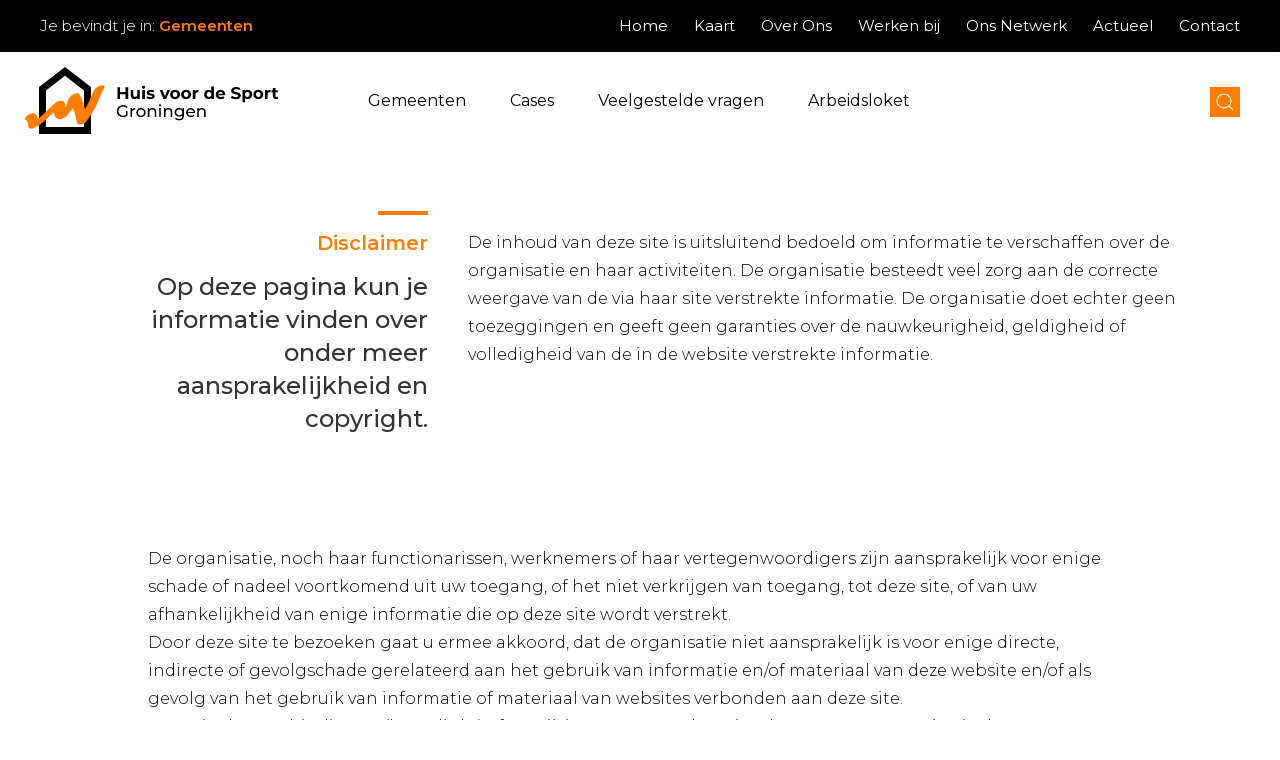

--- FILE ---
content_type: text/html; charset=UTF-8
request_url: https://huisvoordesportgroningen.nl/gemeenten/disclaimer
body_size: 6020
content:
<!DOCTYPE html>
<html xmlns="http://www.w3.org/1999/xhtml" lang="nl">
<head>
	<meta charset="utf-8" />
	<meta name="viewport" content="width=device-width, user-scalable=no, initial-scale=1.0, minimum-scale=1.0, maximum-scale=1.0">
	<link rel="shortcut icon" type="image/x-icon" href="/assets/images/favicon.png?id=9bc7b31add99aa874617">

	<link rel="stylesheet" href="/assets/stylesheets/app.css?id=b3d0a9bd24503c895090">
		<link href="https://fonts.googleapis.com/css?family=Montserrat:300,400,500,600,700&display=swap" rel="stylesheet"> 

		<title>Huis voor de Sport Groningen | Disclaimer</title>
<script>dataLayer = [];
(function(w,d,s,l,i){w[l]=w[l]||[];w[l].push({'gtm.start':
new Date().getTime(),event:'gtm.js'});var f=d.getElementsByTagName(s)[0],
j=d.createElement(s),dl=l!='dataLayer'?'&l='+l:'';j.async=true;j.src=
'https://www.googletagmanager.com/gtm.js?id='+i+dl;f.parentNode.insertBefore(j,f);
})(window,document,'script','dataLayer','GTM-NJ9Z7S9');
</script><meta name="generator" content="SEOmatic">
<meta name="keywords" content="De inhoud van deze site is uitsluitend bedoeld om informatie te verschaffen over de organisatie en haar activiteiten. De organisatie besteedt veel zorg aan de correcte weergave van de via haar site verstrekte informatie. De organisatie doet echter geen toezeggingen en geeft geen garanties over de nauwkeurigheid, geldigheid of volledigheid van de in de website verstrekte informatie.">
<meta name="description" content="Dit privacybeleid is van toepassing op de diensten van Huis voor de Sport Groningen.">
<meta name="referrer" content="no-referrer-when-downgrade">
<meta name="robots" content="all">
<meta content="396695213725318" property="fb:profile_id">
<meta content="nl" property="og:locale">
<meta content="Huis voor de Sport Groningen" property="og:site_name">
<meta content="website" property="og:type">
<meta content="https://huisvoordesportgroningen.nl/gemeenten/disclaimer" property="og:url">
<meta content="Disclaimer" property="og:title">
<meta content="Dit privacybeleid is van toepassing op de diensten van Huis voor de Sport Groningen." property="og:description">
<meta content="https://huis-voor-de-sport-groningen-2019.imgix.net/media/HvdS_Logo-basis_rgb.jpg?auto=format&amp;crop=focalpoint&amp;domain=huis-voor-de-sport-groningen-2019.imgix.net&amp;fit=crop&amp;fp-x=0.5&amp;fp-y=0.5&amp;h=630&amp;ixlib=php-3.3.1&amp;q=82&amp;w=1200" property="og:image">
<meta content="1200" property="og:image:width">
<meta content="630" property="og:image:height">
<meta content="Disclaimer" property="og:image:alt">
<meta content="https://www.linkedin.com/company/huis-voor-de-sport-groningen/about/" property="og:see_also">
<meta content="https://www.facebook.com/Huis-voor-de-Sport-Groningen-396695213725318/" property="og:see_also">
<meta content="https://twitter.com/HuisvoordeSport" property="og:see_also">
<meta name="twitter:card" content="summary_large_image">
<meta name="twitter:site" content="@HuisvoordeSport">
<meta name="twitter:creator" content="@HuisvoordeSport">
<meta name="twitter:title" content="Disclaimer">
<meta name="twitter:description" content="Dit privacybeleid is van toepassing op de diensten van Huis voor de Sport Groningen.">
<meta name="twitter:image" content="https://huis-voor-de-sport-groningen-2019.imgix.net/media/HvdS_Logo-basis_rgb.jpg?auto=format&amp;crop=focalpoint&amp;domain=huis-voor-de-sport-groningen-2019.imgix.net&amp;fit=crop&amp;fp-x=0.5&amp;fp-y=0.5&amp;h=418&amp;ixlib=php-3.3.1&amp;q=82&amp;w=800">
<meta name="twitter:image:width" content="800">
<meta name="twitter:image:height" content="418">
<meta name="twitter:image:alt" content="Disclaimer">
<link href="https://huisvoordesportgroningen.nl/gemeenten/disclaimer" rel="canonical">
<link href="https://huisvoordesportgroningen.nl/gemeenten" rel="home">
<link href="https://huisvoordesportgroningen.nl/bedrijven/disclaimer" rel="alternate" hreflang="nl">
<link href="https://huisvoordesportgroningen.nl/onderwijs/disclaimer" rel="alternate" hreflang="nl">
<link href="https://huisvoordesportgroningen.nl/gemeenten/disclaimer" rel="alternate" hreflang="nl">
<link href="https://huisvoordesportgroningen.nl/verenigingen/disclaimer" rel="alternate" hreflang="nl">
<link href="https://huisvoordesportgroningen.nl/disclaimer" rel="alternate" hreflang="x-default">
<link href="https://huisvoordesportgroningen.nl/disclaimer" rel="alternate" hreflang="nl"></head>

    	

<body class="section-landingspagina"><noscript><iframe src="https://www.googletagmanager.com/ns.html?id=GTM-NJ9Z7S9"
height="0" width="0" style="display:none;visibility:hidden"></iframe></noscript>

		
	<div id="page-wrapper">
		<div class="blocker">
			<div class="block_holder">
				<h2>Wist u dat uw browser verouderd is?</h2>
				<p>Om de best mogelijke gebruikerservaring van onze website te krijgen raden wij u aan om uw browser te upgraden naar een nieuwere versie of een andere browser. Klik op de upgrade button om naar de download pagina te gaan.</p>
				<a href="https://browsehappy.com/" target="_blank">Upgrade hier uw browser</a><br>
				<a class="own_risc" href="#">Ga verder op eigen risico</a>
			</div>
		</div>

		<div class="fixed_holder" uk-sticky="top: 100; animation: uk-animation-slide-top; bottom: #sticky-on-scroll-up">
        
            <div class="top_menu_holder" uk-sticky="show-on-up: true;">
            <div class="top_menu">
                <span class="site_location">Je bevindt je in: <span class="orange">Gemeenten</span></span>
                <ul>
                                            <li class="">
                            <a  href="https://huisvoordesportgroningen.nl/">Home</a>
                        </li>
                                            <li class="">
                            <a  href="https://huisvoordesportgroningen.nl/gemeenten/kaart">Kaart</a>
                        </li>
                                            <li class="">
                            <a  href="https://huisvoordesportgroningen.nl/gemeenten/over-ons">Over Ons</a>
                        </li>
                                            <li class="">
                            <a  href="https://huisvoordesportgroningen.nl/gemeenten/werken-bij">Werken bij</a>
                        </li>
                                            <li class="">
                            <a  href="https://huisvoordesportgroningen.nl/ons-netwerk">Ons Netwerk</a>
                        </li>
                                            <li class="">
                            <a  href="https://huisvoordesportgroningen.nl/gemeenten/blog-overzicht">Actueel</a>
                        </li>
                                            <li class="">
                            <a  href="https://huisvoordesportgroningen.nl/gemeenten/contact">Contact</a>
                        </li>
                                    </ul>
                
                
            </div>
        </div>
        
    
    <div class="menu_holder">
        <div class="menu">
            <a href="/" class="logo"><img src="/assets/images/logo.svg?id=0faee1d42be039b4551f"></a>

                    
            <ul>
                                    <li class="">
                        <a  href="https://huisvoordesportgroningen.nl/gemeenten/">Gemeenten</a>
                    </li>
                                    <li class="">
                        <a  href="https://huisvoordesportgroningen.nl/gemeenten/cases">Cases</a>
                    </li>
                                    <li class="">
                        <a  href="https://huisvoordesportgroningen.nl/gemeenten/veelgestelde-vragen">Veelgestelde vragen</a>
                    </li>
                                    <li class="">
                        <a  href="https://huisvoordesportgroningen.nl/gemeenten/arbeidsloket">Arbeidsloket</a>
                    </li>
                                            </ul>

            <div class="zoeken">
                <a href="https://huisvoordesportgroningen.nl/gemeenten/zoeken" uk-icon="icon: search"></a>
            </div>

            
            <div class="hamburger_holder">
                <div class="hamburger">
                    <div class="line line_top"></div>
                    <div class="line line_middle"></div>
                    <div class="line line_bottom"></div>
                </div>
            </div>
        </div>
    </div>
</div>		
	  	<div class="content">
			

<div class="vervolg_header ">
        
    <div class="intro">
        <div uk-grid>
            <div class="uk-width-1-3@l uk-width-1-3@m uk-width-1-1@s left_column">
                <h1>Disclaimer</h1>
                <h3>Op deze pagina kun je informatie vinden over onder meer aansprakelijkheid en copyright.﻿﻿</h3>
            </div>
            <div class="uk-width-2-3@l uk-width-2-3@m uk-width-1-1@s">
                <p>De inhoud van deze site is uitsluitend bedoeld om informatie te verschaffen over de organisatie en haar activiteiten. De organisatie besteedt veel zorg aan de correcte weergave van de via haar site verstrekte informatie. De organisatie doet echter geen toezeggingen en geeft geen garanties over de nauwkeurigheid, geldigheid of volledigheid van de in de website verstrekte informatie.</p>
            </div>
        </div>
    </div>
</div>

<div class="componenten">
    
            
        
            
        
                            
                
                
        
            <div class="component tekst">
        
    

    <div class="component_grid ">
        <div uk-grid>

                    <div class="uk-width-1-1@l uk-width-1-1@m uk-width-1-1@s">
                <div class="text_one_column">
                    <p>De organisatie, noch haar functionarissen, werknemers of haar vertegenwoordigers zijn aansprakelijk voor enige schade of nadeel voortkomend uit uw toegang, of het niet verkrijgen van toegang, tot deze site, of van uw afhankelijkheid van enige informatie die op deze site wordt verstrekt.<br />Door deze site te bezoeken gaat u ermee akkoord, dat de organisatie niet aansprakelijk is voor enige directe, indirecte of gevolgschade gerelateerd aan het gebruik van informatie en/of materiaal van deze website en/of als gevolg van het gebruik van informatie of materiaal van websites verbonden aan deze site.<br />Deze site kan verbindingen (hyperlinks) of verwijzingen naar andere sites bevatten. De organisatie draagt geen verantwoordelijkheid voor de inhoud van die andere sites en is niet aansprakelijk voor enige schade of nadeel voortkomend uit de inhoud van die sites. Elke verbinding naar een andere site wordt slechts geboden voor het gemak van de gebruikers van deze site.</p>
                </div>
            </div>  
                            
        </div>
    </div>
        
            </div>
                
        
            
        
                            
                
                
        
            <div class="component tekst">
        
    

    <div class="component_grid ">
        <div uk-grid>

                    <div class="uk-width-1-1@l uk-width-1-1@m uk-width-1-1@s">
                <div class="text_one_column">
                    <h2>Wijzigingen en correcties</h2><p>De organisatie behoudt zich het recht voor, zonder voorafgaande kennisgeving, op elk moment wijzigingen en correcties in haar site aan te brengen of de toegang tot deze site te beëindigen op de wijze en op het moment dat deze dit wenselijk en noodzakelijk achten.</p>
                </div>
            </div>  
                            
        </div>
    </div>
        
            </div>
                
        
            
        
                            
                
                
        
            <div class="component tekst">
        
    

    <div class="component_grid ">
        <div uk-grid>

                    <div class="uk-width-1-1@l uk-width-1-1@m uk-width-1-1@s">
                <div class="text_one_column">
                    <h2>Privacybeleid</h2><p>Voor de organisatie is een zorgvuldige omgang met de gegevens van bezoekers van onze website van groot belang. De organisatie verstrekt geen persoonsgegevens van u aan derden zonder uw uitdrukkelijke toestemming.<br />Op deze site worden alle redelijke maatregelen getroffen om het doorzenden van persoonsgegevens naar onze site te beschermen, en om deze informatie te beschermen tegen verlies, oneigenlijk gebruik en ongeoorloofde toegang, verspreiding, verandering of vernietiging. Wij merken op dat handelingen via het internet nooit voor honderd procent veilig of storingsvrij zijn. Met name bij het verzenden van e-mail van en naar deze site moet u altijd rekening houden met de mogelijkheid van inbreuk op de beveiliging.</p><p>Tenzij uitdrukkelijk anders vermeld, kunnen wij de door u via deze site verstrekte informatie gebruiken om de inhoud van onze site te verbeteren, om de site aan uw voorkeuren aan te passen, om op uw verzoek informatie te verstrekken, voor onze marketing- en onderzoeksactiviteiten en voor eventuele andere doeleinden die in dit privacybeleid worden vermeld. Daarnaast maken we volledig gebruik van alle informatie die via deze site wordt verzameld die niet op persoonsgebonden gegevens is terug te voeren.<br />Door deze site te gebruiken verklaart u zich akkoord met de bepalingen van dit privacybeleid. Telkens als u informatie verstrekt via deze site stemt u in met het verzamelen, gebruik en vrijgeven van die informatie in overeenstemming met dit privacybeleid.</p>
                </div>
            </div>  
                            
        </div>
    </div>
        
            </div>
                
        
            
        
                            
                
                
        
            <div class="component tekst">
        
    

    <div class="component_grid ">
        <div uk-grid>

                    <div class="uk-width-1-1@l uk-width-1-1@m uk-width-1-1@s">
                <div class="text_one_column">
                    <h2>Copyrights</h2><p>De inhoud van de website van de organisatie is eigendom van de organisatie tenzij uitdrukkelijk anders is vermeld.<br />Zonder voorafgaande schriftelijke toestemming van de organisatie, mag de inhoud van deze website niet worden verveelvoudigd en/of openbaar worden gemaakt, behoudens beperkingen bij de wet gesteld. Het auteursrecht, het merkenrecht en alle andere rechten van het intellectuele eigendom op deze site komen toe aan de organisatie. Zonder voorafgaande schriftelijke toestemming van de organisatie is het niet toegestaan om op enige wijze gebruik te maken van de inhoud van deze site, behoudens de beperkingen bij de wet gesteld.</p><p>Het Nederlandse recht is van toepassing op deze site.</p>
                </div>
            </div>  
                            
        </div>
    </div>
        
            </div>
    </div>

	  	</div>

	  	<div class="footer_holder">
    <div class="footer">
        <div uk-grid class="uk-grid-small">
            <div class="uk-width-1-6@l uk-width-1-3@m uk-width-1-1@s">
                <h3>Contact</h3>
                <p>
                    <strong>Postadres</strong><br>
                    Postbus 8012<br />
9702 KA Groningen
                </p>
                
                <p>
                    <img class="img_phone" src="/assets/images/phone.svg?id=b7ce05cd8c3b5dfdb5b9"> <a href="tel:050 87 001 00">050 87 001 00</a><br>
                    <img class="img_mail" src="/assets/images/mail.svg?id=2b6495d1e9ddb05c39e8"> <a href="mailto:info@hvdsg.nl" target="_blank">info@hvdsg.nl</a>
                </p>
            </div>
            <div class="uk-width-1-3@l uk-width-1-3@m uk-width-1-1@s extra_marge">
                <p>
                    <strong>Bezoekadres</strong><br>
                    Laan Corpus den Hoorn 100<br>
                    9728 JR Groningen
                </p>
            </div>
            <div class="uk-width-1-6@l uk-width-1-3@m uk-width-1-1@s extra_marge">
                    
                                    <div class="footer_menu">
                        <ul>
                                                            <li class="">
                                    <a  href="/verenigingen">Verenigingen</a>
                                </li>
                                                            <li class="">
                                    <a  href="/gemeenten">Gemeenten</a>
                                </li>
                                                            <li class="">
                                    <a  href="/onderwijs">Onderwijs</a>
                                </li>
                                                            <li class="">
                                    <a  href="/bedrijven">Bedrijven</a>
                                </li>
                                                            <li class="">
                                    <a  href="https://huisvoordesportgroningen.nl/gemeenten/contact">Contact</a>
                                </li>
                                                    </ul>
                    </div>
                   
            </div>
            <div class="uk-width-1-3@l uk-width-1-2@m uk-width-1-1@s">
                <form method="post" action="">
                    <input type="hidden" name="CRAFT_CSRF_TOKEN" value="qew-KuG9dy_uPsAYkjBOKE61AxVtZd5HNciG_Ht9NW24PyXK8yxtYOSceUWm7TlGowuKUb8EAmkW_kJgLASuEHuK7M4CDQQ00HpukIFWHyE=">
                    <input type="hidden" name="action" value="activecampaign/contacts">
                    <input type="hidden" name="listid" value="1">
                    <input type="hidden" name="redirect" value="4f2238ecb196faef7efdd9abc3b706ce3bee762e438d4d76b8fb01e1429f2e4d/nieuwsbrief-bedankt">
                    
                    <h3>Wij houden je graag op de hoogte van al het nieuws</h3>
                    <input type="text" name="name" placeholder="Naam">
                    <input type="email" name="email" placeholder="E-mailadres">
                    <button class="button" id="Nieuwsbrief_Inschrijving" type="submit">Inschrijven</button>
                </form>
            </div>
        </div>
        <div uk-grid>
            <div class="uk-width-1-2@l uk-width-1-2@m uk-width-1-1@s">
                <div class="social">
                    <span class="label">Volg ons</span>
                                            <a href="https://www.facebook.com/HuisvoordeSportGroningenNL/" target="_blank"><span uk-icon="icon: facebook; ratio: 1.3"></span></a>
                                                                <a href="https://twitter.com/huisvoordesport" target="_blank" class="social-icon x"><span></span></a>
                                                                <a href="https://www.linkedin.com/company/huis-voor-de-sport-groningen/about/" target="_blank"><span uk-icon="icon: linkedin; ratio: 1.3"></span></a>
                                                                <a href="https://www.instagram.com/huisvoordesportgroningen/" target="_blank"><span uk-icon="icon: instagram; ratio: 1.3"></span></a>
                                                        </div>
            </div>
            <div class="uk-width-1-2@l uk-width-1-2@m uk-width-1-1@s">
                    
                                    <ul class="disclaimer_menu">
                                                    <li class="">
                                <a  href="https://huisvoordesportgroningen.nl/gemeenten/privacy-policy">Privacy policy</a>
                            </li>
                                                    <li class="active">
                                <a  href="https://huisvoordesportgroningen.nl/gemeenten/disclaimer">Disclaimer</a>
                            </li>
                                            </ul>
                 
            </div>
        </div>
    </div>
</div>
<div class="footer_bar_holder">
    <div class="footer_bar">
        <img src="/assets/images/logo.svg?id=0faee1d42be039b4551f">
        <span>Blijf bewegen!</span>
    </div>
</div>

<div class="line_grid_holder">
    <div class="line_grid">
        <div uk-grid class="uk-grid-collapse">
            <div class="uk-width-1-4@l uk-width-1-4@m uk-width-1-4@s line_column"></div>
            <div class="uk-width-1-4@l uk-width-1-4@m uk-width-1-4@s line_column"></div>
            <div class="uk-width-1-4@l uk-width-1-4@m uk-width-1-4@s line_column"></div>
            <div class="uk-width-1-4@l uk-width-1-4@m uk-width-1-4@s line_column"></div>
        </div>
    </div>
</div>  	</div>
  	
    <script type="text/javascript" src="/assets/javascripts/app.js?id=5816904a409aa16d091c"></script>
<script type="application/ld+json">{"@context":"https://schema.org","@graph":[{"@type":"WebPage","author":{"@id":"https://huisvoordesportgroningen.nl#identity"},"copyrightHolder":{"@id":"https://huisvoordesportgroningen.nl#identity"},"copyrightYear":"2019","creator":{"@id":"https://limesquare.nl#creator"},"dateCreated":"2019-09-17T10:49:20+02:00","dateModified":"2019-12-02T09:57:05+01:00","datePublished":"2019-09-17T10:49:00+02:00","description":"Dit privacybeleid is van toepassing op de diensten van Huis voor de Sport Groningen.","headline":"Disclaimer","image":{"@type":"ImageObject","url":"https://huis-voor-de-sport-groningen-2019.imgix.net/media/HvdS_Logo-basis_rgb.jpg?auto=format&domain=huis-voor-de-sport-groningen-2019.imgix.net&fit=clip&h=630&ixlib=php-3.3.1&q=82&w=1200"},"inLanguage":"nl","mainEntityOfPage":"https://huisvoordesportgroningen.nl/gemeenten/disclaimer","name":"Disclaimer","publisher":{"@id":"https://limesquare.nl#creator"},"url":"https://huisvoordesportgroningen.nl/gemeenten/disclaimer"},{"@id":"https://huisvoordesportgroningen.nl#identity","@type":"SportsOrganization","address":{"@type":"PostalAddress","addressCountry":"The Netherlands","addressLocality":"Groningen","addressRegion":"Groningen","postalCode":"9728JR","streetAddress":"Laan Corpus den Hoorn 100"},"description":"Huis voor de Sport Groningen maakt zich sterk voor een actieve en gezonde leefstijl in de provincie Groningen. Dat doen we samen. We zijn een maatschappelijke organisatie en bieden mogelijkheden voor verenigingen, onderwijs, gemeenten en bedrijven.","email":"info@hvdsg.nl","image":{"@type":"ImageObject","height":"473","url":"https://s3.eu-central-1.amazonaws.com/huis-voor-de-sport-groningen-2019/media/HvdS_Logo-basis_rgb.jpg?mtime=20191202102454","width":"2000"},"logo":{"@type":"ImageObject","height":"60","url":"https://huis-voor-de-sport-groningen-2019.imgix.net/media/HvdS_Logo-basis_rgb.jpg?domain=huis-voor-de-sport-groningen-2019.imgix.net&fit=clip&fm=png&h=60&ixlib=php-3.3.1&q=82&w=600","width":"254"},"name":"Huis voor de Sport Groningen","sameAs":["https://twitter.com/HuisvoordeSport","https://www.facebook.com/Huis-voor-de-Sport-Groningen-396695213725318/","https://www.linkedin.com/company/huis-voor-de-sport-groningen/about/"],"telephone":"050 87 001 00","url":"https://huisvoordesportgroningen.nl"},{"@id":"https://limesquare.nl#creator","@type":"LocalBusiness","address":{"@type":"PostalAddress","addressCountry":"Nederland","addressLocality":"Hengelo","addressRegion":"Overijssel","postalCode":"7556 BE","streetAddress":"Expolaan 50"},"alternateName":"Limesquare","description":"Creativiteit met een doel. Succes ontstaat wanneer je zakelijk en strategisch inzicht combineert met creativiteit, moderne marketingtechnieken en de inzet van leuke en getalenteerde mensen.","email":"info@limesquare.nl","founder":"6.767150","geo":{"@type":"GeoCoordinates","latitude":"52.285270"},"image":{"@type":"ImageObject","height":"3141","url":"https://huis-voor-de-sport-groningen-2019.imgix.net/media/Homepage/Logobeeldmerk-zwart_RGB.png?auto=format%2Ccompress&domain=huis-voor-de-sport-groningen-2019.imgix.net&ixlib=php-3.3.0","width":"2328"},"logo":{"@type":"ImageObject","height":"60","url":"https://huis-voor-de-sport-groningen-2019.imgix.net/media/Homepage/Logobeeldmerk-zwart_RGB.png?domain=huis-voor-de-sport-groningen-2019.imgix.net&fit=clip&fm=png&h=60&ixlib=php-3.3.1&q=82&w=600","width":"44"},"name":"Limesquare","priceRange":"$","telephone":"0747920034","url":"https://limesquare.nl"},{"@type":"BreadcrumbList","description":"Breadcrumbs list","itemListElement":[{"@type":"ListItem","item":"https://huisvoordesportgroningen.nl/gemeenten","name":"Gemeenten","position":1},{"@type":"ListItem","item":"https://huisvoordesportgroningen.nl/gemeenten/disclaimer","name":"Disclaimer","position":2}],"name":"Breadcrumbs"}]}</script></body>
</html>



--- FILE ---
content_type: application/javascript; charset=utf-8
request_url: https://huisvoordesportgroningen.nl/assets/javascripts/app.js?id=5816904a409aa16d091c
body_size: 127352
content:
!function(e){var t={};function n(i){if(t[i])return t[i].exports;var r=t[i]={i:i,l:!1,exports:{}};return e[i].call(r.exports,r,r.exports,n),r.l=!0,r.exports}n.m=e,n.c=t,n.d=function(e,t,i){n.o(e,t)||Object.defineProperty(e,t,{enumerable:!0,get:i})},n.r=function(e){"undefined"!=typeof Symbol&&Symbol.toStringTag&&Object.defineProperty(e,Symbol.toStringTag,{value:"Module"}),Object.defineProperty(e,"__esModule",{value:!0})},n.t=function(e,t){if(1&t&&(e=n(e)),8&t)return e;if(4&t&&"object"==typeof e&&e&&e.__esModule)return e;var i=Object.create(null);if(n.r(i),Object.defineProperty(i,"default",{enumerable:!0,value:e}),2&t&&"string"!=typeof e)for(var r in e)n.d(i,r,function(t){return e[t]}.bind(null,r));return i},n.n=function(e){var t=e&&e.__esModule?function(){return e.default}:function(){return e};return n.d(t,"a",t),t},n.o=function(e,t){return Object.prototype.hasOwnProperty.call(e,t)},n.p="/",n(n.s=0)}({0:function(e,t,n){n("hMNb"),e.exports=n("UvJY")},"90Zg":function(e,t,n){window.onpageshow=function(e){e.persisted&&window.location.reload()};var i=n("EVdn"),r="";i("a:not([target], [option_lightbox], [uk-scroll], [uk-slideshow-item], [uk-toggle], [submit-link], .chat), *[transition]").click((function(e){if(this.pathname==window.location.pathname&&this.protocol==window.location.protocol&&this.host==window.location.host){var t=this.hash.substr(1);i("html, body").animate({scrollTop:i("#"+t).offset().top-100},600)}else e.preventDefault(),r=i(this).attr("href"),i("#page-wrapper").addClass("unload"),i("#loader").addClass("unloadpage"),setTimeout((function(){window.location=r}),200)}))},EVdn:function(e,t,n){var i;!function(t,n){"use strict";"object"==typeof e.exports?e.exports=t.document?n(t,!0):function(e){if(!e.document)throw new Error("jQuery requires a window with a document");return n(e)}:n(t)}("undefined"!=typeof window?window:this,(function(n,r){"use strict";var o=[],s=Object.getPrototypeOf,a=o.slice,l=o.flat?function(e){return o.flat.call(e)}:function(e){return o.concat.apply([],e)},c=o.push,u=o.indexOf,h={},d=h.toString,f=h.hasOwnProperty,p=f.toString,g=p.call(Object),m={},v=function(e){return"function"==typeof e&&"number"!=typeof e.nodeType},y=function(e){return null!=e&&e===e.window},w=n.document,b={type:!0,src:!0,nonce:!0,noModule:!0};function x(e,t,n){var i,r,o=(n=n||w).createElement("script");if(o.text=e,t)for(i in b)(r=t[i]||t.getAttribute&&t.getAttribute(i))&&o.setAttribute(i,r);n.head.appendChild(o).parentNode.removeChild(o)}function k(e){return null==e?e+"":"object"==typeof e||"function"==typeof e?h[d.call(e)]||"object":typeof e}var C=function(e,t){return new C.fn.init(e,t)};function T(e){var t=!!e&&"length"in e&&e.length,n=k(e);return!v(e)&&!y(e)&&("array"===n||0===t||"number"==typeof t&&t>0&&t-1 in e)}C.fn=C.prototype={jquery:"3.5.1",constructor:C,length:0,toArray:function(){return a.call(this)},get:function(e){return null==e?a.call(this):e<0?this[e+this.length]:this[e]},pushStack:function(e){var t=C.merge(this.constructor(),e);return t.prevObject=this,t},each:function(e){return C.each(this,e)},map:function(e){return this.pushStack(C.map(this,(function(t,n){return e.call(t,n,t)})))},slice:function(){return this.pushStack(a.apply(this,arguments))},first:function(){return this.eq(0)},last:function(){return this.eq(-1)},even:function(){return this.pushStack(C.grep(this,(function(e,t){return(t+1)%2})))},odd:function(){return this.pushStack(C.grep(this,(function(e,t){return t%2})))},eq:function(e){var t=this.length,n=+e+(e<0?t:0);return this.pushStack(n>=0&&n<t?[this[n]]:[])},end:function(){return this.prevObject||this.constructor()},push:c,sort:o.sort,splice:o.splice},C.extend=C.fn.extend=function(){var e,t,n,i,r,o,s=arguments[0]||{},a=1,l=arguments.length,c=!1;for("boolean"==typeof s&&(c=s,s=arguments[a]||{},a++),"object"==typeof s||v(s)||(s={}),a===l&&(s=this,a--);a<l;a++)if(null!=(e=arguments[a]))for(t in e)i=e[t],"__proto__"!==t&&s!==i&&(c&&i&&(C.isPlainObject(i)||(r=Array.isArray(i)))?(n=s[t],o=r&&!Array.isArray(n)?[]:r||C.isPlainObject(n)?n:{},r=!1,s[t]=C.extend(c,o,i)):void 0!==i&&(s[t]=i));return s},C.extend({expando:"jQuery"+("3.5.1"+Math.random()).replace(/\D/g,""),isReady:!0,error:function(e){throw new Error(e)},noop:function(){},isPlainObject:function(e){var t,n;return!(!e||"[object Object]"!==d.call(e))&&(!(t=s(e))||"function"==typeof(n=f.call(t,"constructor")&&t.constructor)&&p.call(n)===g)},isEmptyObject:function(e){var t;for(t in e)return!1;return!0},globalEval:function(e,t,n){x(e,{nonce:t&&t.nonce},n)},each:function(e,t){var n,i=0;if(T(e))for(n=e.length;i<n&&!1!==t.call(e[i],i,e[i]);i++);else for(i in e)if(!1===t.call(e[i],i,e[i]))break;return e},makeArray:function(e,t){var n=t||[];return null!=e&&(T(Object(e))?C.merge(n,"string"==typeof e?[e]:e):c.call(n,e)),n},inArray:function(e,t,n){return null==t?-1:u.call(t,e,n)},merge:function(e,t){for(var n=+t.length,i=0,r=e.length;i<n;i++)e[r++]=t[i];return e.length=r,e},grep:function(e,t,n){for(var i=[],r=0,o=e.length,s=!n;r<o;r++)!t(e[r],r)!==s&&i.push(e[r]);return i},map:function(e,t,n){var i,r,o=0,s=[];if(T(e))for(i=e.length;o<i;o++)null!=(r=t(e[o],o,n))&&s.push(r);else for(o in e)null!=(r=t(e[o],o,n))&&s.push(r);return l(s)},guid:1,support:m}),"function"==typeof Symbol&&(C.fn[Symbol.iterator]=o[Symbol.iterator]),C.each("Boolean Number String Function Array Date RegExp Object Error Symbol".split(" "),(function(e,t){h["[object "+t+"]"]=t.toLowerCase()}));var L=function(e){var t,n,i,r,o,s,a,l,c,u,h,d,f,p,g,m,v,y,w,b="sizzle"+1*new Date,x=e.document,k=0,C=0,T=le(),L=le(),S=le(),E=le(),A=function(e,t){return e===t&&(h=!0),0},M={}.hasOwnProperty,N=[],I=N.pop,P=N.push,$=N.push,D=N.slice,_=function(e,t){for(var n=0,i=e.length;n<i;n++)if(e[n]===t)return n;return-1},B="checked|selected|async|autofocus|autoplay|controls|defer|disabled|hidden|ismap|loop|multiple|open|readonly|required|scoped",O="[\\x20\\t\\r\\n\\f]",j="(?:\\\\[\\da-fA-F]{1,6}"+O+"?|\\\\[^\\r\\n\\f]|[\\w-]|[^\0-\\x7f])+",H="\\["+O+"*("+j+")(?:"+O+"*([*^$|!~]?=)"+O+"*(?:'((?:\\\\.|[^\\\\'])*)'|\"((?:\\\\.|[^\\\\\"])*)\"|("+j+"))|)"+O+"*\\]",z=":("+j+")(?:\\((('((?:\\\\.|[^\\\\'])*)'|\"((?:\\\\.|[^\\\\\"])*)\")|((?:\\\\.|[^\\\\()[\\]]|"+H+")*)|.*)\\)|)",q=new RegExp(O+"+","g"),F=new RegExp("^"+O+"+|((?:^|[^\\\\])(?:\\\\.)*)"+O+"+$","g"),R=new RegExp("^"+O+"*,"+O+"*"),W=new RegExp("^"+O+"*([>+~]|"+O+")"+O+"*"),V=new RegExp(O+"|>"),U=new RegExp(z),Z=new RegExp("^"+j+"$"),Y={ID:new RegExp("^#("+j+")"),CLASS:new RegExp("^\\.("+j+")"),TAG:new RegExp("^("+j+"|[*])"),ATTR:new RegExp("^"+H),PSEUDO:new RegExp("^"+z),CHILD:new RegExp("^:(only|first|last|nth|nth-last)-(child|of-type)(?:\\("+O+"*(even|odd|(([+-]|)(\\d*)n|)"+O+"*(?:([+-]|)"+O+"*(\\d+)|))"+O+"*\\)|)","i"),bool:new RegExp("^(?:"+B+")$","i"),needsContext:new RegExp("^"+O+"*[>+~]|:(even|odd|eq|gt|lt|nth|first|last)(?:\\("+O+"*((?:-\\d)?\\d*)"+O+"*\\)|)(?=[^-]|$)","i")},X=/HTML$/i,K=/^(?:input|select|textarea|button)$/i,J=/^h\d$/i,G=/^[^{]+\{\s*\[native \w/,Q=/^(?:#([\w-]+)|(\w+)|\.([\w-]+))$/,ee=/[+~]/,te=new RegExp("\\\\[\\da-fA-F]{1,6}"+O+"?|\\\\([^\\r\\n\\f])","g"),ne=function(e,t){var n="0x"+e.slice(1)-65536;return t||(n<0?String.fromCharCode(n+65536):String.fromCharCode(n>>10|55296,1023&n|56320))},ie=/([\0-\x1f\x7f]|^-?\d)|^-$|[^\0-\x1f\x7f-\uFFFF\w-]/g,re=function(e,t){return t?"\0"===e?"�":e.slice(0,-1)+"\\"+e.charCodeAt(e.length-1).toString(16)+" ":"\\"+e},oe=function(){d()},se=be((function(e){return!0===e.disabled&&"fieldset"===e.nodeName.toLowerCase()}),{dir:"parentNode",next:"legend"});try{$.apply(N=D.call(x.childNodes),x.childNodes),N[x.childNodes.length].nodeType}catch(e){$={apply:N.length?function(e,t){P.apply(e,D.call(t))}:function(e,t){for(var n=e.length,i=0;e[n++]=t[i++];);e.length=n-1}}}function ae(e,t,i,r){var o,a,c,u,h,p,v,y=t&&t.ownerDocument,x=t?t.nodeType:9;if(i=i||[],"string"!=typeof e||!e||1!==x&&9!==x&&11!==x)return i;if(!r&&(d(t),t=t||f,g)){if(11!==x&&(h=Q.exec(e)))if(o=h[1]){if(9===x){if(!(c=t.getElementById(o)))return i;if(c.id===o)return i.push(c),i}else if(y&&(c=y.getElementById(o))&&w(t,c)&&c.id===o)return i.push(c),i}else{if(h[2])return $.apply(i,t.getElementsByTagName(e)),i;if((o=h[3])&&n.getElementsByClassName&&t.getElementsByClassName)return $.apply(i,t.getElementsByClassName(o)),i}if(n.qsa&&!E[e+" "]&&(!m||!m.test(e))&&(1!==x||"object"!==t.nodeName.toLowerCase())){if(v=e,y=t,1===x&&(V.test(e)||W.test(e))){for((y=ee.test(e)&&ve(t.parentNode)||t)===t&&n.scope||((u=t.getAttribute("id"))?u=u.replace(ie,re):t.setAttribute("id",u=b)),a=(p=s(e)).length;a--;)p[a]=(u?"#"+u:":scope")+" "+we(p[a]);v=p.join(",")}try{return $.apply(i,y.querySelectorAll(v)),i}catch(t){E(e,!0)}finally{u===b&&t.removeAttribute("id")}}}return l(e.replace(F,"$1"),t,i,r)}function le(){var e=[];return function t(n,r){return e.push(n+" ")>i.cacheLength&&delete t[e.shift()],t[n+" "]=r}}function ce(e){return e[b]=!0,e}function ue(e){var t=f.createElement("fieldset");try{return!!e(t)}catch(e){return!1}finally{t.parentNode&&t.parentNode.removeChild(t),t=null}}function he(e,t){for(var n=e.split("|"),r=n.length;r--;)i.attrHandle[n[r]]=t}function de(e,t){var n=t&&e,i=n&&1===e.nodeType&&1===t.nodeType&&e.sourceIndex-t.sourceIndex;if(i)return i;if(n)for(;n=n.nextSibling;)if(n===t)return-1;return e?1:-1}function fe(e){return function(t){return"input"===t.nodeName.toLowerCase()&&t.type===e}}function pe(e){return function(t){var n=t.nodeName.toLowerCase();return("input"===n||"button"===n)&&t.type===e}}function ge(e){return function(t){return"form"in t?t.parentNode&&!1===t.disabled?"label"in t?"label"in t.parentNode?t.parentNode.disabled===e:t.disabled===e:t.isDisabled===e||t.isDisabled!==!e&&se(t)===e:t.disabled===e:"label"in t&&t.disabled===e}}function me(e){return ce((function(t){return t=+t,ce((function(n,i){for(var r,o=e([],n.length,t),s=o.length;s--;)n[r=o[s]]&&(n[r]=!(i[r]=n[r]))}))}))}function ve(e){return e&&void 0!==e.getElementsByTagName&&e}for(t in n=ae.support={},o=ae.isXML=function(e){var t=e.namespaceURI,n=(e.ownerDocument||e).documentElement;return!X.test(t||n&&n.nodeName||"HTML")},d=ae.setDocument=function(e){var t,r,s=e?e.ownerDocument||e:x;return s!=f&&9===s.nodeType&&s.documentElement?(p=(f=s).documentElement,g=!o(f),x!=f&&(r=f.defaultView)&&r.top!==r&&(r.addEventListener?r.addEventListener("unload",oe,!1):r.attachEvent&&r.attachEvent("onunload",oe)),n.scope=ue((function(e){return p.appendChild(e).appendChild(f.createElement("div")),void 0!==e.querySelectorAll&&!e.querySelectorAll(":scope fieldset div").length})),n.attributes=ue((function(e){return e.className="i",!e.getAttribute("className")})),n.getElementsByTagName=ue((function(e){return e.appendChild(f.createComment("")),!e.getElementsByTagName("*").length})),n.getElementsByClassName=G.test(f.getElementsByClassName),n.getById=ue((function(e){return p.appendChild(e).id=b,!f.getElementsByName||!f.getElementsByName(b).length})),n.getById?(i.filter.ID=function(e){var t=e.replace(te,ne);return function(e){return e.getAttribute("id")===t}},i.find.ID=function(e,t){if(void 0!==t.getElementById&&g){var n=t.getElementById(e);return n?[n]:[]}}):(i.filter.ID=function(e){var t=e.replace(te,ne);return function(e){var n=void 0!==e.getAttributeNode&&e.getAttributeNode("id");return n&&n.value===t}},i.find.ID=function(e,t){if(void 0!==t.getElementById&&g){var n,i,r,o=t.getElementById(e);if(o){if((n=o.getAttributeNode("id"))&&n.value===e)return[o];for(r=t.getElementsByName(e),i=0;o=r[i++];)if((n=o.getAttributeNode("id"))&&n.value===e)return[o]}return[]}}),i.find.TAG=n.getElementsByTagName?function(e,t){return void 0!==t.getElementsByTagName?t.getElementsByTagName(e):n.qsa?t.querySelectorAll(e):void 0}:function(e,t){var n,i=[],r=0,o=t.getElementsByTagName(e);if("*"===e){for(;n=o[r++];)1===n.nodeType&&i.push(n);return i}return o},i.find.CLASS=n.getElementsByClassName&&function(e,t){if(void 0!==t.getElementsByClassName&&g)return t.getElementsByClassName(e)},v=[],m=[],(n.qsa=G.test(f.querySelectorAll))&&(ue((function(e){var t;p.appendChild(e).innerHTML="<a id='"+b+"'></a><select id='"+b+"-\r\\' msallowcapture=''><option selected=''></option></select>",e.querySelectorAll("[msallowcapture^='']").length&&m.push("[*^$]="+O+"*(?:''|\"\")"),e.querySelectorAll("[selected]").length||m.push("\\["+O+"*(?:value|"+B+")"),e.querySelectorAll("[id~="+b+"-]").length||m.push("~="),(t=f.createElement("input")).setAttribute("name",""),e.appendChild(t),e.querySelectorAll("[name='']").length||m.push("\\["+O+"*name"+O+"*="+O+"*(?:''|\"\")"),e.querySelectorAll(":checked").length||m.push(":checked"),e.querySelectorAll("a#"+b+"+*").length||m.push(".#.+[+~]"),e.querySelectorAll("\\\f"),m.push("[\\r\\n\\f]")})),ue((function(e){e.innerHTML="<a href='' disabled='disabled'></a><select disabled='disabled'><option/></select>";var t=f.createElement("input");t.setAttribute("type","hidden"),e.appendChild(t).setAttribute("name","D"),e.querySelectorAll("[name=d]").length&&m.push("name"+O+"*[*^$|!~]?="),2!==e.querySelectorAll(":enabled").length&&m.push(":enabled",":disabled"),p.appendChild(e).disabled=!0,2!==e.querySelectorAll(":disabled").length&&m.push(":enabled",":disabled"),e.querySelectorAll("*,:x"),m.push(",.*:")}))),(n.matchesSelector=G.test(y=p.matches||p.webkitMatchesSelector||p.mozMatchesSelector||p.oMatchesSelector||p.msMatchesSelector))&&ue((function(e){n.disconnectedMatch=y.call(e,"*"),y.call(e,"[s!='']:x"),v.push("!=",z)})),m=m.length&&new RegExp(m.join("|")),v=v.length&&new RegExp(v.join("|")),t=G.test(p.compareDocumentPosition),w=t||G.test(p.contains)?function(e,t){var n=9===e.nodeType?e.documentElement:e,i=t&&t.parentNode;return e===i||!(!i||1!==i.nodeType||!(n.contains?n.contains(i):e.compareDocumentPosition&&16&e.compareDocumentPosition(i)))}:function(e,t){if(t)for(;t=t.parentNode;)if(t===e)return!0;return!1},A=t?function(e,t){if(e===t)return h=!0,0;var i=!e.compareDocumentPosition-!t.compareDocumentPosition;return i||(1&(i=(e.ownerDocument||e)==(t.ownerDocument||t)?e.compareDocumentPosition(t):1)||!n.sortDetached&&t.compareDocumentPosition(e)===i?e==f||e.ownerDocument==x&&w(x,e)?-1:t==f||t.ownerDocument==x&&w(x,t)?1:u?_(u,e)-_(u,t):0:4&i?-1:1)}:function(e,t){if(e===t)return h=!0,0;var n,i=0,r=e.parentNode,o=t.parentNode,s=[e],a=[t];if(!r||!o)return e==f?-1:t==f?1:r?-1:o?1:u?_(u,e)-_(u,t):0;if(r===o)return de(e,t);for(n=e;n=n.parentNode;)s.unshift(n);for(n=t;n=n.parentNode;)a.unshift(n);for(;s[i]===a[i];)i++;return i?de(s[i],a[i]):s[i]==x?-1:a[i]==x?1:0},f):f},ae.matches=function(e,t){return ae(e,null,null,t)},ae.matchesSelector=function(e,t){if(d(e),n.matchesSelector&&g&&!E[t+" "]&&(!v||!v.test(t))&&(!m||!m.test(t)))try{var i=y.call(e,t);if(i||n.disconnectedMatch||e.document&&11!==e.document.nodeType)return i}catch(e){E(t,!0)}return ae(t,f,null,[e]).length>0},ae.contains=function(e,t){return(e.ownerDocument||e)!=f&&d(e),w(e,t)},ae.attr=function(e,t){(e.ownerDocument||e)!=f&&d(e);var r=i.attrHandle[t.toLowerCase()],o=r&&M.call(i.attrHandle,t.toLowerCase())?r(e,t,!g):void 0;return void 0!==o?o:n.attributes||!g?e.getAttribute(t):(o=e.getAttributeNode(t))&&o.specified?o.value:null},ae.escape=function(e){return(e+"").replace(ie,re)},ae.error=function(e){throw new Error("Syntax error, unrecognized expression: "+e)},ae.uniqueSort=function(e){var t,i=[],r=0,o=0;if(h=!n.detectDuplicates,u=!n.sortStable&&e.slice(0),e.sort(A),h){for(;t=e[o++];)t===e[o]&&(r=i.push(o));for(;r--;)e.splice(i[r],1)}return u=null,e},r=ae.getText=function(e){var t,n="",i=0,o=e.nodeType;if(o){if(1===o||9===o||11===o){if("string"==typeof e.textContent)return e.textContent;for(e=e.firstChild;e;e=e.nextSibling)n+=r(e)}else if(3===o||4===o)return e.nodeValue}else for(;t=e[i++];)n+=r(t);return n},(i=ae.selectors={cacheLength:50,createPseudo:ce,match:Y,attrHandle:{},find:{},relative:{">":{dir:"parentNode",first:!0}," ":{dir:"parentNode"},"+":{dir:"previousSibling",first:!0},"~":{dir:"previousSibling"}},preFilter:{ATTR:function(e){return e[1]=e[1].replace(te,ne),e[3]=(e[3]||e[4]||e[5]||"").replace(te,ne),"~="===e[2]&&(e[3]=" "+e[3]+" "),e.slice(0,4)},CHILD:function(e){return e[1]=e[1].toLowerCase(),"nth"===e[1].slice(0,3)?(e[3]||ae.error(e[0]),e[4]=+(e[4]?e[5]+(e[6]||1):2*("even"===e[3]||"odd"===e[3])),e[5]=+(e[7]+e[8]||"odd"===e[3])):e[3]&&ae.error(e[0]),e},PSEUDO:function(e){var t,n=!e[6]&&e[2];return Y.CHILD.test(e[0])?null:(e[3]?e[2]=e[4]||e[5]||"":n&&U.test(n)&&(t=s(n,!0))&&(t=n.indexOf(")",n.length-t)-n.length)&&(e[0]=e[0].slice(0,t),e[2]=n.slice(0,t)),e.slice(0,3))}},filter:{TAG:function(e){var t=e.replace(te,ne).toLowerCase();return"*"===e?function(){return!0}:function(e){return e.nodeName&&e.nodeName.toLowerCase()===t}},CLASS:function(e){var t=T[e+" "];return t||(t=new RegExp("(^|"+O+")"+e+"("+O+"|$)"))&&T(e,(function(e){return t.test("string"==typeof e.className&&e.className||void 0!==e.getAttribute&&e.getAttribute("class")||"")}))},ATTR:function(e,t,n){return function(i){var r=ae.attr(i,e);return null==r?"!="===t:!t||(r+="","="===t?r===n:"!="===t?r!==n:"^="===t?n&&0===r.indexOf(n):"*="===t?n&&r.indexOf(n)>-1:"$="===t?n&&r.slice(-n.length)===n:"~="===t?(" "+r.replace(q," ")+" ").indexOf(n)>-1:"|="===t&&(r===n||r.slice(0,n.length+1)===n+"-"))}},CHILD:function(e,t,n,i,r){var o="nth"!==e.slice(0,3),s="last"!==e.slice(-4),a="of-type"===t;return 1===i&&0===r?function(e){return!!e.parentNode}:function(t,n,l){var c,u,h,d,f,p,g=o!==s?"nextSibling":"previousSibling",m=t.parentNode,v=a&&t.nodeName.toLowerCase(),y=!l&&!a,w=!1;if(m){if(o){for(;g;){for(d=t;d=d[g];)if(a?d.nodeName.toLowerCase()===v:1===d.nodeType)return!1;p=g="only"===e&&!p&&"nextSibling"}return!0}if(p=[s?m.firstChild:m.lastChild],s&&y){for(w=(f=(c=(u=(h=(d=m)[b]||(d[b]={}))[d.uniqueID]||(h[d.uniqueID]={}))[e]||[])[0]===k&&c[1])&&c[2],d=f&&m.childNodes[f];d=++f&&d&&d[g]||(w=f=0)||p.pop();)if(1===d.nodeType&&++w&&d===t){u[e]=[k,f,w];break}}else if(y&&(w=f=(c=(u=(h=(d=t)[b]||(d[b]={}))[d.uniqueID]||(h[d.uniqueID]={}))[e]||[])[0]===k&&c[1]),!1===w)for(;(d=++f&&d&&d[g]||(w=f=0)||p.pop())&&((a?d.nodeName.toLowerCase()!==v:1!==d.nodeType)||!++w||(y&&((u=(h=d[b]||(d[b]={}))[d.uniqueID]||(h[d.uniqueID]={}))[e]=[k,w]),d!==t)););return(w-=r)===i||w%i==0&&w/i>=0}}},PSEUDO:function(e,t){var n,r=i.pseudos[e]||i.setFilters[e.toLowerCase()]||ae.error("unsupported pseudo: "+e);return r[b]?r(t):r.length>1?(n=[e,e,"",t],i.setFilters.hasOwnProperty(e.toLowerCase())?ce((function(e,n){for(var i,o=r(e,t),s=o.length;s--;)e[i=_(e,o[s])]=!(n[i]=o[s])})):function(e){return r(e,0,n)}):r}},pseudos:{not:ce((function(e){var t=[],n=[],i=a(e.replace(F,"$1"));return i[b]?ce((function(e,t,n,r){for(var o,s=i(e,null,r,[]),a=e.length;a--;)(o=s[a])&&(e[a]=!(t[a]=o))})):function(e,r,o){return t[0]=e,i(t,null,o,n),t[0]=null,!n.pop()}})),has:ce((function(e){return function(t){return ae(e,t).length>0}})),contains:ce((function(e){return e=e.replace(te,ne),function(t){return(t.textContent||r(t)).indexOf(e)>-1}})),lang:ce((function(e){return Z.test(e||"")||ae.error("unsupported lang: "+e),e=e.replace(te,ne).toLowerCase(),function(t){var n;do{if(n=g?t.lang:t.getAttribute("xml:lang")||t.getAttribute("lang"))return(n=n.toLowerCase())===e||0===n.indexOf(e+"-")}while((t=t.parentNode)&&1===t.nodeType);return!1}})),target:function(t){var n=e.location&&e.location.hash;return n&&n.slice(1)===t.id},root:function(e){return e===p},focus:function(e){return e===f.activeElement&&(!f.hasFocus||f.hasFocus())&&!!(e.type||e.href||~e.tabIndex)},enabled:ge(!1),disabled:ge(!0),checked:function(e){var t=e.nodeName.toLowerCase();return"input"===t&&!!e.checked||"option"===t&&!!e.selected},selected:function(e){return e.parentNode&&e.parentNode.selectedIndex,!0===e.selected},empty:function(e){for(e=e.firstChild;e;e=e.nextSibling)if(e.nodeType<6)return!1;return!0},parent:function(e){return!i.pseudos.empty(e)},header:function(e){return J.test(e.nodeName)},input:function(e){return K.test(e.nodeName)},button:function(e){var t=e.nodeName.toLowerCase();return"input"===t&&"button"===e.type||"button"===t},text:function(e){var t;return"input"===e.nodeName.toLowerCase()&&"text"===e.type&&(null==(t=e.getAttribute("type"))||"text"===t.toLowerCase())},first:me((function(){return[0]})),last:me((function(e,t){return[t-1]})),eq:me((function(e,t,n){return[n<0?n+t:n]})),even:me((function(e,t){for(var n=0;n<t;n+=2)e.push(n);return e})),odd:me((function(e,t){for(var n=1;n<t;n+=2)e.push(n);return e})),lt:me((function(e,t,n){for(var i=n<0?n+t:n>t?t:n;--i>=0;)e.push(i);return e})),gt:me((function(e,t,n){for(var i=n<0?n+t:n;++i<t;)e.push(i);return e}))}}).pseudos.nth=i.pseudos.eq,{radio:!0,checkbox:!0,file:!0,password:!0,image:!0})i.pseudos[t]=fe(t);for(t in{submit:!0,reset:!0})i.pseudos[t]=pe(t);function ye(){}function we(e){for(var t=0,n=e.length,i="";t<n;t++)i+=e[t].value;return i}function be(e,t,n){var i=t.dir,r=t.next,o=r||i,s=n&&"parentNode"===o,a=C++;return t.first?function(t,n,r){for(;t=t[i];)if(1===t.nodeType||s)return e(t,n,r);return!1}:function(t,n,l){var c,u,h,d=[k,a];if(l){for(;t=t[i];)if((1===t.nodeType||s)&&e(t,n,l))return!0}else for(;t=t[i];)if(1===t.nodeType||s)if(u=(h=t[b]||(t[b]={}))[t.uniqueID]||(h[t.uniqueID]={}),r&&r===t.nodeName.toLowerCase())t=t[i]||t;else{if((c=u[o])&&c[0]===k&&c[1]===a)return d[2]=c[2];if(u[o]=d,d[2]=e(t,n,l))return!0}return!1}}function xe(e){return e.length>1?function(t,n,i){for(var r=e.length;r--;)if(!e[r](t,n,i))return!1;return!0}:e[0]}function ke(e,t,n,i,r){for(var o,s=[],a=0,l=e.length,c=null!=t;a<l;a++)(o=e[a])&&(n&&!n(o,i,r)||(s.push(o),c&&t.push(a)));return s}function Ce(e,t,n,i,r,o){return i&&!i[b]&&(i=Ce(i)),r&&!r[b]&&(r=Ce(r,o)),ce((function(o,s,a,l){var c,u,h,d=[],f=[],p=s.length,g=o||function(e,t,n){for(var i=0,r=t.length;i<r;i++)ae(e,t[i],n);return n}(t||"*",a.nodeType?[a]:a,[]),m=!e||!o&&t?g:ke(g,d,e,a,l),v=n?r||(o?e:p||i)?[]:s:m;if(n&&n(m,v,a,l),i)for(c=ke(v,f),i(c,[],a,l),u=c.length;u--;)(h=c[u])&&(v[f[u]]=!(m[f[u]]=h));if(o){if(r||e){if(r){for(c=[],u=v.length;u--;)(h=v[u])&&c.push(m[u]=h);r(null,v=[],c,l)}for(u=v.length;u--;)(h=v[u])&&(c=r?_(o,h):d[u])>-1&&(o[c]=!(s[c]=h))}}else v=ke(v===s?v.splice(p,v.length):v),r?r(null,s,v,l):$.apply(s,v)}))}function Te(e){for(var t,n,r,o=e.length,s=i.relative[e[0].type],a=s||i.relative[" "],l=s?1:0,u=be((function(e){return e===t}),a,!0),h=be((function(e){return _(t,e)>-1}),a,!0),d=[function(e,n,i){var r=!s&&(i||n!==c)||((t=n).nodeType?u(e,n,i):h(e,n,i));return t=null,r}];l<o;l++)if(n=i.relative[e[l].type])d=[be(xe(d),n)];else{if((n=i.filter[e[l].type].apply(null,e[l].matches))[b]){for(r=++l;r<o&&!i.relative[e[r].type];r++);return Ce(l>1&&xe(d),l>1&&we(e.slice(0,l-1).concat({value:" "===e[l-2].type?"*":""})).replace(F,"$1"),n,l<r&&Te(e.slice(l,r)),r<o&&Te(e=e.slice(r)),r<o&&we(e))}d.push(n)}return xe(d)}return ye.prototype=i.filters=i.pseudos,i.setFilters=new ye,s=ae.tokenize=function(e,t){var n,r,o,s,a,l,c,u=L[e+" "];if(u)return t?0:u.slice(0);for(a=e,l=[],c=i.preFilter;a;){for(s in n&&!(r=R.exec(a))||(r&&(a=a.slice(r[0].length)||a),l.push(o=[])),n=!1,(r=W.exec(a))&&(n=r.shift(),o.push({value:n,type:r[0].replace(F," ")}),a=a.slice(n.length)),i.filter)!(r=Y[s].exec(a))||c[s]&&!(r=c[s](r))||(n=r.shift(),o.push({value:n,type:s,matches:r}),a=a.slice(n.length));if(!n)break}return t?a.length:a?ae.error(e):L(e,l).slice(0)},a=ae.compile=function(e,t){var n,r=[],o=[],a=S[e+" "];if(!a){for(t||(t=s(e)),n=t.length;n--;)(a=Te(t[n]))[b]?r.push(a):o.push(a);(a=S(e,function(e,t){var n=t.length>0,r=e.length>0,o=function(o,s,a,l,u){var h,p,m,v=0,y="0",w=o&&[],b=[],x=c,C=o||r&&i.find.TAG("*",u),T=k+=null==x?1:Math.random()||.1,L=C.length;for(u&&(c=s==f||s||u);y!==L&&null!=(h=C[y]);y++){if(r&&h){for(p=0,s||h.ownerDocument==f||(d(h),a=!g);m=e[p++];)if(m(h,s||f,a)){l.push(h);break}u&&(k=T)}n&&((h=!m&&h)&&v--,o&&w.push(h))}if(v+=y,n&&y!==v){for(p=0;m=t[p++];)m(w,b,s,a);if(o){if(v>0)for(;y--;)w[y]||b[y]||(b[y]=I.call(l));b=ke(b)}$.apply(l,b),u&&!o&&b.length>0&&v+t.length>1&&ae.uniqueSort(l)}return u&&(k=T,c=x),w};return n?ce(o):o}(o,r))).selector=e}return a},l=ae.select=function(e,t,n,r){var o,l,c,u,h,d="function"==typeof e&&e,f=!r&&s(e=d.selector||e);if(n=n||[],1===f.length){if((l=f[0]=f[0].slice(0)).length>2&&"ID"===(c=l[0]).type&&9===t.nodeType&&g&&i.relative[l[1].type]){if(!(t=(i.find.ID(c.matches[0].replace(te,ne),t)||[])[0]))return n;d&&(t=t.parentNode),e=e.slice(l.shift().value.length)}for(o=Y.needsContext.test(e)?0:l.length;o--&&(c=l[o],!i.relative[u=c.type]);)if((h=i.find[u])&&(r=h(c.matches[0].replace(te,ne),ee.test(l[0].type)&&ve(t.parentNode)||t))){if(l.splice(o,1),!(e=r.length&&we(l)))return $.apply(n,r),n;break}}return(d||a(e,f))(r,t,!g,n,!t||ee.test(e)&&ve(t.parentNode)||t),n},n.sortStable=b.split("").sort(A).join("")===b,n.detectDuplicates=!!h,d(),n.sortDetached=ue((function(e){return 1&e.compareDocumentPosition(f.createElement("fieldset"))})),ue((function(e){return e.innerHTML="<a href='#'></a>","#"===e.firstChild.getAttribute("href")}))||he("type|href|height|width",(function(e,t,n){if(!n)return e.getAttribute(t,"type"===t.toLowerCase()?1:2)})),n.attributes&&ue((function(e){return e.innerHTML="<input/>",e.firstChild.setAttribute("value",""),""===e.firstChild.getAttribute("value")}))||he("value",(function(e,t,n){if(!n&&"input"===e.nodeName.toLowerCase())return e.defaultValue})),ue((function(e){return null==e.getAttribute("disabled")}))||he(B,(function(e,t,n){var i;if(!n)return!0===e[t]?t.toLowerCase():(i=e.getAttributeNode(t))&&i.specified?i.value:null})),ae}(n);C.find=L,C.expr=L.selectors,C.expr[":"]=C.expr.pseudos,C.uniqueSort=C.unique=L.uniqueSort,C.text=L.getText,C.isXMLDoc=L.isXML,C.contains=L.contains,C.escapeSelector=L.escape;var S=function(e,t,n){for(var i=[],r=void 0!==n;(e=e[t])&&9!==e.nodeType;)if(1===e.nodeType){if(r&&C(e).is(n))break;i.push(e)}return i},E=function(e,t){for(var n=[];e;e=e.nextSibling)1===e.nodeType&&e!==t&&n.push(e);return n},A=C.expr.match.needsContext;function M(e,t){return e.nodeName&&e.nodeName.toLowerCase()===t.toLowerCase()}var N=/^<([a-z][^\/\0>:\x20\t\r\n\f]*)[\x20\t\r\n\f]*\/?>(?:<\/\1>|)$/i;function I(e,t,n){return v(t)?C.grep(e,(function(e,i){return!!t.call(e,i,e)!==n})):t.nodeType?C.grep(e,(function(e){return e===t!==n})):"string"!=typeof t?C.grep(e,(function(e){return u.call(t,e)>-1!==n})):C.filter(t,e,n)}C.filter=function(e,t,n){var i=t[0];return n&&(e=":not("+e+")"),1===t.length&&1===i.nodeType?C.find.matchesSelector(i,e)?[i]:[]:C.find.matches(e,C.grep(t,(function(e){return 1===e.nodeType})))},C.fn.extend({find:function(e){var t,n,i=this.length,r=this;if("string"!=typeof e)return this.pushStack(C(e).filter((function(){for(t=0;t<i;t++)if(C.contains(r[t],this))return!0})));for(n=this.pushStack([]),t=0;t<i;t++)C.find(e,r[t],n);return i>1?C.uniqueSort(n):n},filter:function(e){return this.pushStack(I(this,e||[],!1))},not:function(e){return this.pushStack(I(this,e||[],!0))},is:function(e){return!!I(this,"string"==typeof e&&A.test(e)?C(e):e||[],!1).length}});var P,$=/^(?:\s*(<[\w\W]+>)[^>]*|#([\w-]+))$/;(C.fn.init=function(e,t,n){var i,r;if(!e)return this;if(n=n||P,"string"==typeof e){if(!(i="<"===e[0]&&">"===e[e.length-1]&&e.length>=3?[null,e,null]:$.exec(e))||!i[1]&&t)return!t||t.jquery?(t||n).find(e):this.constructor(t).find(e);if(i[1]){if(t=t instanceof C?t[0]:t,C.merge(this,C.parseHTML(i[1],t&&t.nodeType?t.ownerDocument||t:w,!0)),N.test(i[1])&&C.isPlainObject(t))for(i in t)v(this[i])?this[i](t[i]):this.attr(i,t[i]);return this}return(r=w.getElementById(i[2]))&&(this[0]=r,this.length=1),this}return e.nodeType?(this[0]=e,this.length=1,this):v(e)?void 0!==n.ready?n.ready(e):e(C):C.makeArray(e,this)}).prototype=C.fn,P=C(w);var D=/^(?:parents|prev(?:Until|All))/,_={children:!0,contents:!0,next:!0,prev:!0};function B(e,t){for(;(e=e[t])&&1!==e.nodeType;);return e}C.fn.extend({has:function(e){var t=C(e,this),n=t.length;return this.filter((function(){for(var e=0;e<n;e++)if(C.contains(this,t[e]))return!0}))},closest:function(e,t){var n,i=0,r=this.length,o=[],s="string"!=typeof e&&C(e);if(!A.test(e))for(;i<r;i++)for(n=this[i];n&&n!==t;n=n.parentNode)if(n.nodeType<11&&(s?s.index(n)>-1:1===n.nodeType&&C.find.matchesSelector(n,e))){o.push(n);break}return this.pushStack(o.length>1?C.uniqueSort(o):o)},index:function(e){return e?"string"==typeof e?u.call(C(e),this[0]):u.call(this,e.jquery?e[0]:e):this[0]&&this[0].parentNode?this.first().prevAll().length:-1},add:function(e,t){return this.pushStack(C.uniqueSort(C.merge(this.get(),C(e,t))))},addBack:function(e){return this.add(null==e?this.prevObject:this.prevObject.filter(e))}}),C.each({parent:function(e){var t=e.parentNode;return t&&11!==t.nodeType?t:null},parents:function(e){return S(e,"parentNode")},parentsUntil:function(e,t,n){return S(e,"parentNode",n)},next:function(e){return B(e,"nextSibling")},prev:function(e){return B(e,"previousSibling")},nextAll:function(e){return S(e,"nextSibling")},prevAll:function(e){return S(e,"previousSibling")},nextUntil:function(e,t,n){return S(e,"nextSibling",n)},prevUntil:function(e,t,n){return S(e,"previousSibling",n)},siblings:function(e){return E((e.parentNode||{}).firstChild,e)},children:function(e){return E(e.firstChild)},contents:function(e){return null!=e.contentDocument&&s(e.contentDocument)?e.contentDocument:(M(e,"template")&&(e=e.content||e),C.merge([],e.childNodes))}},(function(e,t){C.fn[e]=function(n,i){var r=C.map(this,t,n);return"Until"!==e.slice(-5)&&(i=n),i&&"string"==typeof i&&(r=C.filter(i,r)),this.length>1&&(_[e]||C.uniqueSort(r),D.test(e)&&r.reverse()),this.pushStack(r)}}));var O=/[^\x20\t\r\n\f]+/g;function j(e){return e}function H(e){throw e}function z(e,t,n,i){var r;try{e&&v(r=e.promise)?r.call(e).done(t).fail(n):e&&v(r=e.then)?r.call(e,t,n):t.apply(void 0,[e].slice(i))}catch(e){n.apply(void 0,[e])}}C.Callbacks=function(e){e="string"==typeof e?function(e){var t={};return C.each(e.match(O)||[],(function(e,n){t[n]=!0})),t}(e):C.extend({},e);var t,n,i,r,o=[],s=[],a=-1,l=function(){for(r=r||e.once,i=t=!0;s.length;a=-1)for(n=s.shift();++a<o.length;)!1===o[a].apply(n[0],n[1])&&e.stopOnFalse&&(a=o.length,n=!1);e.memory||(n=!1),t=!1,r&&(o=n?[]:"")},c={add:function(){return o&&(n&&!t&&(a=o.length-1,s.push(n)),function t(n){C.each(n,(function(n,i){v(i)?e.unique&&c.has(i)||o.push(i):i&&i.length&&"string"!==k(i)&&t(i)}))}(arguments),n&&!t&&l()),this},remove:function(){return C.each(arguments,(function(e,t){for(var n;(n=C.inArray(t,o,n))>-1;)o.splice(n,1),n<=a&&a--})),this},has:function(e){return e?C.inArray(e,o)>-1:o.length>0},empty:function(){return o&&(o=[]),this},disable:function(){return r=s=[],o=n="",this},disabled:function(){return!o},lock:function(){return r=s=[],n||t||(o=n=""),this},locked:function(){return!!r},fireWith:function(e,n){return r||(n=[e,(n=n||[]).slice?n.slice():n],s.push(n),t||l()),this},fire:function(){return c.fireWith(this,arguments),this},fired:function(){return!!i}};return c},C.extend({Deferred:function(e){var t=[["notify","progress",C.Callbacks("memory"),C.Callbacks("memory"),2],["resolve","done",C.Callbacks("once memory"),C.Callbacks("once memory"),0,"resolved"],["reject","fail",C.Callbacks("once memory"),C.Callbacks("once memory"),1,"rejected"]],i="pending",r={state:function(){return i},always:function(){return o.done(arguments).fail(arguments),this},catch:function(e){return r.then(null,e)},pipe:function(){var e=arguments;return C.Deferred((function(n){C.each(t,(function(t,i){var r=v(e[i[4]])&&e[i[4]];o[i[1]]((function(){var e=r&&r.apply(this,arguments);e&&v(e.promise)?e.promise().progress(n.notify).done(n.resolve).fail(n.reject):n[i[0]+"With"](this,r?[e]:arguments)}))})),e=null})).promise()},then:function(e,i,r){var o=0;function s(e,t,i,r){return function(){var a=this,l=arguments,c=function(){var n,c;if(!(e<o)){if((n=i.apply(a,l))===t.promise())throw new TypeError("Thenable self-resolution");c=n&&("object"==typeof n||"function"==typeof n)&&n.then,v(c)?r?c.call(n,s(o,t,j,r),s(o,t,H,r)):(o++,c.call(n,s(o,t,j,r),s(o,t,H,r),s(o,t,j,t.notifyWith))):(i!==j&&(a=void 0,l=[n]),(r||t.resolveWith)(a,l))}},u=r?c:function(){try{c()}catch(n){C.Deferred.exceptionHook&&C.Deferred.exceptionHook(n,u.stackTrace),e+1>=o&&(i!==H&&(a=void 0,l=[n]),t.rejectWith(a,l))}};e?u():(C.Deferred.getStackHook&&(u.stackTrace=C.Deferred.getStackHook()),n.setTimeout(u))}}return C.Deferred((function(n){t[0][3].add(s(0,n,v(r)?r:j,n.notifyWith)),t[1][3].add(s(0,n,v(e)?e:j)),t[2][3].add(s(0,n,v(i)?i:H))})).promise()},promise:function(e){return null!=e?C.extend(e,r):r}},o={};return C.each(t,(function(e,n){var s=n[2],a=n[5];r[n[1]]=s.add,a&&s.add((function(){i=a}),t[3-e][2].disable,t[3-e][3].disable,t[0][2].lock,t[0][3].lock),s.add(n[3].fire),o[n[0]]=function(){return o[n[0]+"With"](this===o?void 0:this,arguments),this},o[n[0]+"With"]=s.fireWith})),r.promise(o),e&&e.call(o,o),o},when:function(e){var t=arguments.length,n=t,i=Array(n),r=a.call(arguments),o=C.Deferred(),s=function(e){return function(n){i[e]=this,r[e]=arguments.length>1?a.call(arguments):n,--t||o.resolveWith(i,r)}};if(t<=1&&(z(e,o.done(s(n)).resolve,o.reject,!t),"pending"===o.state()||v(r[n]&&r[n].then)))return o.then();for(;n--;)z(r[n],s(n),o.reject);return o.promise()}});var q=/^(Eval|Internal|Range|Reference|Syntax|Type|URI)Error$/;C.Deferred.exceptionHook=function(e,t){n.console&&n.console.warn&&e&&q.test(e.name)&&n.console.warn("jQuery.Deferred exception: "+e.message,e.stack,t)},C.readyException=function(e){n.setTimeout((function(){throw e}))};var F=C.Deferred();function R(){w.removeEventListener("DOMContentLoaded",R),n.removeEventListener("load",R),C.ready()}C.fn.ready=function(e){return F.then(e).catch((function(e){C.readyException(e)})),this},C.extend({isReady:!1,readyWait:1,ready:function(e){(!0===e?--C.readyWait:C.isReady)||(C.isReady=!0,!0!==e&&--C.readyWait>0||F.resolveWith(w,[C]))}}),C.ready.then=F.then,"complete"===w.readyState||"loading"!==w.readyState&&!w.documentElement.doScroll?n.setTimeout(C.ready):(w.addEventListener("DOMContentLoaded",R),n.addEventListener("load",R));var W=function(e,t,n,i,r,o,s){var a=0,l=e.length,c=null==n;if("object"===k(n))for(a in r=!0,n)W(e,t,a,n[a],!0,o,s);else if(void 0!==i&&(r=!0,v(i)||(s=!0),c&&(s?(t.call(e,i),t=null):(c=t,t=function(e,t,n){return c.call(C(e),n)})),t))for(;a<l;a++)t(e[a],n,s?i:i.call(e[a],a,t(e[a],n)));return r?e:c?t.call(e):l?t(e[0],n):o},V=/^-ms-/,U=/-([a-z])/g;function Z(e,t){return t.toUpperCase()}function Y(e){return e.replace(V,"ms-").replace(U,Z)}var X=function(e){return 1===e.nodeType||9===e.nodeType||!+e.nodeType};function K(){this.expando=C.expando+K.uid++}K.uid=1,K.prototype={cache:function(e){var t=e[this.expando];return t||(t={},X(e)&&(e.nodeType?e[this.expando]=t:Object.defineProperty(e,this.expando,{value:t,configurable:!0}))),t},set:function(e,t,n){var i,r=this.cache(e);if("string"==typeof t)r[Y(t)]=n;else for(i in t)r[Y(i)]=t[i];return r},get:function(e,t){return void 0===t?this.cache(e):e[this.expando]&&e[this.expando][Y(t)]},access:function(e,t,n){return void 0===t||t&&"string"==typeof t&&void 0===n?this.get(e,t):(this.set(e,t,n),void 0!==n?n:t)},remove:function(e,t){var n,i=e[this.expando];if(void 0!==i){if(void 0!==t){n=(t=Array.isArray(t)?t.map(Y):(t=Y(t))in i?[t]:t.match(O)||[]).length;for(;n--;)delete i[t[n]]}(void 0===t||C.isEmptyObject(i))&&(e.nodeType?e[this.expando]=void 0:delete e[this.expando])}},hasData:function(e){var t=e[this.expando];return void 0!==t&&!C.isEmptyObject(t)}};var J=new K,G=new K,Q=/^(?:\{[\w\W]*\}|\[[\w\W]*\])$/,ee=/[A-Z]/g;function te(e,t,n){var i;if(void 0===n&&1===e.nodeType)if(i="data-"+t.replace(ee,"-$&").toLowerCase(),"string"==typeof(n=e.getAttribute(i))){try{n=function(e){return"true"===e||"false"!==e&&("null"===e?null:e===+e+""?+e:Q.test(e)?JSON.parse(e):e)}(n)}catch(e){}G.set(e,t,n)}else n=void 0;return n}C.extend({hasData:function(e){return G.hasData(e)||J.hasData(e)},data:function(e,t,n){return G.access(e,t,n)},removeData:function(e,t){G.remove(e,t)},_data:function(e,t,n){return J.access(e,t,n)},_removeData:function(e,t){J.remove(e,t)}}),C.fn.extend({data:function(e,t){var n,i,r,o=this[0],s=o&&o.attributes;if(void 0===e){if(this.length&&(r=G.get(o),1===o.nodeType&&!J.get(o,"hasDataAttrs"))){for(n=s.length;n--;)s[n]&&0===(i=s[n].name).indexOf("data-")&&(i=Y(i.slice(5)),te(o,i,r[i]));J.set(o,"hasDataAttrs",!0)}return r}return"object"==typeof e?this.each((function(){G.set(this,e)})):W(this,(function(t){var n;if(o&&void 0===t)return void 0!==(n=G.get(o,e))||void 0!==(n=te(o,e))?n:void 0;this.each((function(){G.set(this,e,t)}))}),null,t,arguments.length>1,null,!0)},removeData:function(e){return this.each((function(){G.remove(this,e)}))}}),C.extend({queue:function(e,t,n){var i;if(e)return t=(t||"fx")+"queue",i=J.get(e,t),n&&(!i||Array.isArray(n)?i=J.access(e,t,C.makeArray(n)):i.push(n)),i||[]},dequeue:function(e,t){t=t||"fx";var n=C.queue(e,t),i=n.length,r=n.shift(),o=C._queueHooks(e,t);"inprogress"===r&&(r=n.shift(),i--),r&&("fx"===t&&n.unshift("inprogress"),delete o.stop,r.call(e,(function(){C.dequeue(e,t)}),o)),!i&&o&&o.empty.fire()},_queueHooks:function(e,t){var n=t+"queueHooks";return J.get(e,n)||J.access(e,n,{empty:C.Callbacks("once memory").add((function(){J.remove(e,[t+"queue",n])}))})}}),C.fn.extend({queue:function(e,t){var n=2;return"string"!=typeof e&&(t=e,e="fx",n--),arguments.length<n?C.queue(this[0],e):void 0===t?this:this.each((function(){var n=C.queue(this,e,t);C._queueHooks(this,e),"fx"===e&&"inprogress"!==n[0]&&C.dequeue(this,e)}))},dequeue:function(e){return this.each((function(){C.dequeue(this,e)}))},clearQueue:function(e){return this.queue(e||"fx",[])},promise:function(e,t){var n,i=1,r=C.Deferred(),o=this,s=this.length,a=function(){--i||r.resolveWith(o,[o])};for("string"!=typeof e&&(t=e,e=void 0),e=e||"fx";s--;)(n=J.get(o[s],e+"queueHooks"))&&n.empty&&(i++,n.empty.add(a));return a(),r.promise(t)}});var ne=/[+-]?(?:\d*\.|)\d+(?:[eE][+-]?\d+|)/.source,ie=new RegExp("^(?:([+-])=|)("+ne+")([a-z%]*)$","i"),re=["Top","Right","Bottom","Left"],oe=w.documentElement,se=function(e){return C.contains(e.ownerDocument,e)},ae={composed:!0};oe.getRootNode&&(se=function(e){return C.contains(e.ownerDocument,e)||e.getRootNode(ae)===e.ownerDocument});var le=function(e,t){return"none"===(e=t||e).style.display||""===e.style.display&&se(e)&&"none"===C.css(e,"display")};function ce(e,t,n,i){var r,o,s=20,a=i?function(){return i.cur()}:function(){return C.css(e,t,"")},l=a(),c=n&&n[3]||(C.cssNumber[t]?"":"px"),u=e.nodeType&&(C.cssNumber[t]||"px"!==c&&+l)&&ie.exec(C.css(e,t));if(u&&u[3]!==c){for(l/=2,c=c||u[3],u=+l||1;s--;)C.style(e,t,u+c),(1-o)*(1-(o=a()/l||.5))<=0&&(s=0),u/=o;u*=2,C.style(e,t,u+c),n=n||[]}return n&&(u=+u||+l||0,r=n[1]?u+(n[1]+1)*n[2]:+n[2],i&&(i.unit=c,i.start=u,i.end=r)),r}var ue={};function he(e){var t,n=e.ownerDocument,i=e.nodeName,r=ue[i];return r||(t=n.body.appendChild(n.createElement(i)),r=C.css(t,"display"),t.parentNode.removeChild(t),"none"===r&&(r="block"),ue[i]=r,r)}function de(e,t){for(var n,i,r=[],o=0,s=e.length;o<s;o++)(i=e[o]).style&&(n=i.style.display,t?("none"===n&&(r[o]=J.get(i,"display")||null,r[o]||(i.style.display="")),""===i.style.display&&le(i)&&(r[o]=he(i))):"none"!==n&&(r[o]="none",J.set(i,"display",n)));for(o=0;o<s;o++)null!=r[o]&&(e[o].style.display=r[o]);return e}C.fn.extend({show:function(){return de(this,!0)},hide:function(){return de(this)},toggle:function(e){return"boolean"==typeof e?e?this.show():this.hide():this.each((function(){le(this)?C(this).show():C(this).hide()}))}});var fe,pe,ge=/^(?:checkbox|radio)$/i,me=/<([a-z][^\/\0>\x20\t\r\n\f]*)/i,ve=/^$|^module$|\/(?:java|ecma)script/i;fe=w.createDocumentFragment().appendChild(w.createElement("div")),(pe=w.createElement("input")).setAttribute("type","radio"),pe.setAttribute("checked","checked"),pe.setAttribute("name","t"),fe.appendChild(pe),m.checkClone=fe.cloneNode(!0).cloneNode(!0).lastChild.checked,fe.innerHTML="<textarea>x</textarea>",m.noCloneChecked=!!fe.cloneNode(!0).lastChild.defaultValue,fe.innerHTML="<option></option>",m.option=!!fe.lastChild;var ye={thead:[1,"<table>","</table>"],col:[2,"<table><colgroup>","</colgroup></table>"],tr:[2,"<table><tbody>","</tbody></table>"],td:[3,"<table><tbody><tr>","</tr></tbody></table>"],_default:[0,"",""]};function we(e,t){var n;return n=void 0!==e.getElementsByTagName?e.getElementsByTagName(t||"*"):void 0!==e.querySelectorAll?e.querySelectorAll(t||"*"):[],void 0===t||t&&M(e,t)?C.merge([e],n):n}function be(e,t){for(var n=0,i=e.length;n<i;n++)J.set(e[n],"globalEval",!t||J.get(t[n],"globalEval"))}ye.tbody=ye.tfoot=ye.colgroup=ye.caption=ye.thead,ye.th=ye.td,m.option||(ye.optgroup=ye.option=[1,"<select multiple='multiple'>","</select>"]);var xe=/<|&#?\w+;/;function ke(e,t,n,i,r){for(var o,s,a,l,c,u,h=t.createDocumentFragment(),d=[],f=0,p=e.length;f<p;f++)if((o=e[f])||0===o)if("object"===k(o))C.merge(d,o.nodeType?[o]:o);else if(xe.test(o)){for(s=s||h.appendChild(t.createElement("div")),a=(me.exec(o)||["",""])[1].toLowerCase(),l=ye[a]||ye._default,s.innerHTML=l[1]+C.htmlPrefilter(o)+l[2],u=l[0];u--;)s=s.lastChild;C.merge(d,s.childNodes),(s=h.firstChild).textContent=""}else d.push(t.createTextNode(o));for(h.textContent="",f=0;o=d[f++];)if(i&&C.inArray(o,i)>-1)r&&r.push(o);else if(c=se(o),s=we(h.appendChild(o),"script"),c&&be(s),n)for(u=0;o=s[u++];)ve.test(o.type||"")&&n.push(o);return h}var Ce=/^key/,Te=/^(?:mouse|pointer|contextmenu|drag|drop)|click/,Le=/^([^.]*)(?:\.(.+)|)/;function Se(){return!0}function Ee(){return!1}function Ae(e,t){return e===function(){try{return w.activeElement}catch(e){}}()==("focus"===t)}function Me(e,t,n,i,r,o){var s,a;if("object"==typeof t){for(a in"string"!=typeof n&&(i=i||n,n=void 0),t)Me(e,a,n,i,t[a],o);return e}if(null==i&&null==r?(r=n,i=n=void 0):null==r&&("string"==typeof n?(r=i,i=void 0):(r=i,i=n,n=void 0)),!1===r)r=Ee;else if(!r)return e;return 1===o&&(s=r,(r=function(e){return C().off(e),s.apply(this,arguments)}).guid=s.guid||(s.guid=C.guid++)),e.each((function(){C.event.add(this,t,r,i,n)}))}function Ne(e,t,n){n?(J.set(e,t,!1),C.event.add(e,t,{namespace:!1,handler:function(e){var i,r,o=J.get(this,t);if(1&e.isTrigger&&this[t]){if(o.length)(C.event.special[t]||{}).delegateType&&e.stopPropagation();else if(o=a.call(arguments),J.set(this,t,o),i=n(this,t),this[t](),o!==(r=J.get(this,t))||i?J.set(this,t,!1):r={},o!==r)return e.stopImmediatePropagation(),e.preventDefault(),r.value}else o.length&&(J.set(this,t,{value:C.event.trigger(C.extend(o[0],C.Event.prototype),o.slice(1),this)}),e.stopImmediatePropagation())}})):void 0===J.get(e,t)&&C.event.add(e,t,Se)}C.event={global:{},add:function(e,t,n,i,r){var o,s,a,l,c,u,h,d,f,p,g,m=J.get(e);if(X(e))for(n.handler&&(n=(o=n).handler,r=o.selector),r&&C.find.matchesSelector(oe,r),n.guid||(n.guid=C.guid++),(l=m.events)||(l=m.events=Object.create(null)),(s=m.handle)||(s=m.handle=function(t){return void 0!==C&&C.event.triggered!==t.type?C.event.dispatch.apply(e,arguments):void 0}),c=(t=(t||"").match(O)||[""]).length;c--;)f=g=(a=Le.exec(t[c])||[])[1],p=(a[2]||"").split(".").sort(),f&&(h=C.event.special[f]||{},f=(r?h.delegateType:h.bindType)||f,h=C.event.special[f]||{},u=C.extend({type:f,origType:g,data:i,handler:n,guid:n.guid,selector:r,needsContext:r&&C.expr.match.needsContext.test(r),namespace:p.join(".")},o),(d=l[f])||((d=l[f]=[]).delegateCount=0,h.setup&&!1!==h.setup.call(e,i,p,s)||e.addEventListener&&e.addEventListener(f,s)),h.add&&(h.add.call(e,u),u.handler.guid||(u.handler.guid=n.guid)),r?d.splice(d.delegateCount++,0,u):d.push(u),C.event.global[f]=!0)},remove:function(e,t,n,i,r){var o,s,a,l,c,u,h,d,f,p,g,m=J.hasData(e)&&J.get(e);if(m&&(l=m.events)){for(c=(t=(t||"").match(O)||[""]).length;c--;)if(f=g=(a=Le.exec(t[c])||[])[1],p=(a[2]||"").split(".").sort(),f){for(h=C.event.special[f]||{},d=l[f=(i?h.delegateType:h.bindType)||f]||[],a=a[2]&&new RegExp("(^|\\.)"+p.join("\\.(?:.*\\.|)")+"(\\.|$)"),s=o=d.length;o--;)u=d[o],!r&&g!==u.origType||n&&n.guid!==u.guid||a&&!a.test(u.namespace)||i&&i!==u.selector&&("**"!==i||!u.selector)||(d.splice(o,1),u.selector&&d.delegateCount--,h.remove&&h.remove.call(e,u));s&&!d.length&&(h.teardown&&!1!==h.teardown.call(e,p,m.handle)||C.removeEvent(e,f,m.handle),delete l[f])}else for(f in l)C.event.remove(e,f+t[c],n,i,!0);C.isEmptyObject(l)&&J.remove(e,"handle events")}},dispatch:function(e){var t,n,i,r,o,s,a=new Array(arguments.length),l=C.event.fix(e),c=(J.get(this,"events")||Object.create(null))[l.type]||[],u=C.event.special[l.type]||{};for(a[0]=l,t=1;t<arguments.length;t++)a[t]=arguments[t];if(l.delegateTarget=this,!u.preDispatch||!1!==u.preDispatch.call(this,l)){for(s=C.event.handlers.call(this,l,c),t=0;(r=s[t++])&&!l.isPropagationStopped();)for(l.currentTarget=r.elem,n=0;(o=r.handlers[n++])&&!l.isImmediatePropagationStopped();)l.rnamespace&&!1!==o.namespace&&!l.rnamespace.test(o.namespace)||(l.handleObj=o,l.data=o.data,void 0!==(i=((C.event.special[o.origType]||{}).handle||o.handler).apply(r.elem,a))&&!1===(l.result=i)&&(l.preventDefault(),l.stopPropagation()));return u.postDispatch&&u.postDispatch.call(this,l),l.result}},handlers:function(e,t){var n,i,r,o,s,a=[],l=t.delegateCount,c=e.target;if(l&&c.nodeType&&!("click"===e.type&&e.button>=1))for(;c!==this;c=c.parentNode||this)if(1===c.nodeType&&("click"!==e.type||!0!==c.disabled)){for(o=[],s={},n=0;n<l;n++)void 0===s[r=(i=t[n]).selector+" "]&&(s[r]=i.needsContext?C(r,this).index(c)>-1:C.find(r,this,null,[c]).length),s[r]&&o.push(i);o.length&&a.push({elem:c,handlers:o})}return c=this,l<t.length&&a.push({elem:c,handlers:t.slice(l)}),a},addProp:function(e,t){Object.defineProperty(C.Event.prototype,e,{enumerable:!0,configurable:!0,get:v(t)?function(){if(this.originalEvent)return t(this.originalEvent)}:function(){if(this.originalEvent)return this.originalEvent[e]},set:function(t){Object.defineProperty(this,e,{enumerable:!0,configurable:!0,writable:!0,value:t})}})},fix:function(e){return e[C.expando]?e:new C.Event(e)},special:{load:{noBubble:!0},click:{setup:function(e){var t=this||e;return ge.test(t.type)&&t.click&&M(t,"input")&&Ne(t,"click",Se),!1},trigger:function(e){var t=this||e;return ge.test(t.type)&&t.click&&M(t,"input")&&Ne(t,"click"),!0},_default:function(e){var t=e.target;return ge.test(t.type)&&t.click&&M(t,"input")&&J.get(t,"click")||M(t,"a")}},beforeunload:{postDispatch:function(e){void 0!==e.result&&e.originalEvent&&(e.originalEvent.returnValue=e.result)}}}},C.removeEvent=function(e,t,n){e.removeEventListener&&e.removeEventListener(t,n)},C.Event=function(e,t){if(!(this instanceof C.Event))return new C.Event(e,t);e&&e.type?(this.originalEvent=e,this.type=e.type,this.isDefaultPrevented=e.defaultPrevented||void 0===e.defaultPrevented&&!1===e.returnValue?Se:Ee,this.target=e.target&&3===e.target.nodeType?e.target.parentNode:e.target,this.currentTarget=e.currentTarget,this.relatedTarget=e.relatedTarget):this.type=e,t&&C.extend(this,t),this.timeStamp=e&&e.timeStamp||Date.now(),this[C.expando]=!0},C.Event.prototype={constructor:C.Event,isDefaultPrevented:Ee,isPropagationStopped:Ee,isImmediatePropagationStopped:Ee,isSimulated:!1,preventDefault:function(){var e=this.originalEvent;this.isDefaultPrevented=Se,e&&!this.isSimulated&&e.preventDefault()},stopPropagation:function(){var e=this.originalEvent;this.isPropagationStopped=Se,e&&!this.isSimulated&&e.stopPropagation()},stopImmediatePropagation:function(){var e=this.originalEvent;this.isImmediatePropagationStopped=Se,e&&!this.isSimulated&&e.stopImmediatePropagation(),this.stopPropagation()}},C.each({altKey:!0,bubbles:!0,cancelable:!0,changedTouches:!0,ctrlKey:!0,detail:!0,eventPhase:!0,metaKey:!0,pageX:!0,pageY:!0,shiftKey:!0,view:!0,char:!0,code:!0,charCode:!0,key:!0,keyCode:!0,button:!0,buttons:!0,clientX:!0,clientY:!0,offsetX:!0,offsetY:!0,pointerId:!0,pointerType:!0,screenX:!0,screenY:!0,targetTouches:!0,toElement:!0,touches:!0,which:function(e){var t=e.button;return null==e.which&&Ce.test(e.type)?null!=e.charCode?e.charCode:e.keyCode:!e.which&&void 0!==t&&Te.test(e.type)?1&t?1:2&t?3:4&t?2:0:e.which}},C.event.addProp),C.each({focus:"focusin",blur:"focusout"},(function(e,t){C.event.special[e]={setup:function(){return Ne(this,e,Ae),!1},trigger:function(){return Ne(this,e),!0},delegateType:t}})),C.each({mouseenter:"mouseover",mouseleave:"mouseout",pointerenter:"pointerover",pointerleave:"pointerout"},(function(e,t){C.event.special[e]={delegateType:t,bindType:t,handle:function(e){var n,i=this,r=e.relatedTarget,o=e.handleObj;return r&&(r===i||C.contains(i,r))||(e.type=o.origType,n=o.handler.apply(this,arguments),e.type=t),n}}})),C.fn.extend({on:function(e,t,n,i){return Me(this,e,t,n,i)},one:function(e,t,n,i){return Me(this,e,t,n,i,1)},off:function(e,t,n){var i,r;if(e&&e.preventDefault&&e.handleObj)return i=e.handleObj,C(e.delegateTarget).off(i.namespace?i.origType+"."+i.namespace:i.origType,i.selector,i.handler),this;if("object"==typeof e){for(r in e)this.off(r,t,e[r]);return this}return!1!==t&&"function"!=typeof t||(n=t,t=void 0),!1===n&&(n=Ee),this.each((function(){C.event.remove(this,e,n,t)}))}});var Ie=/<script|<style|<link/i,Pe=/checked\s*(?:[^=]|=\s*.checked.)/i,$e=/^\s*<!(?:\[CDATA\[|--)|(?:\]\]|--)>\s*$/g;function De(e,t){return M(e,"table")&&M(11!==t.nodeType?t:t.firstChild,"tr")&&C(e).children("tbody")[0]||e}function _e(e){return e.type=(null!==e.getAttribute("type"))+"/"+e.type,e}function Be(e){return"true/"===(e.type||"").slice(0,5)?e.type=e.type.slice(5):e.removeAttribute("type"),e}function Oe(e,t){var n,i,r,o,s,a;if(1===t.nodeType){if(J.hasData(e)&&(a=J.get(e).events))for(r in J.remove(t,"handle events"),a)for(n=0,i=a[r].length;n<i;n++)C.event.add(t,r,a[r][n]);G.hasData(e)&&(o=G.access(e),s=C.extend({},o),G.set(t,s))}}function je(e,t){var n=t.nodeName.toLowerCase();"input"===n&&ge.test(e.type)?t.checked=e.checked:"input"!==n&&"textarea"!==n||(t.defaultValue=e.defaultValue)}function He(e,t,n,i){t=l(t);var r,o,s,a,c,u,h=0,d=e.length,f=d-1,p=t[0],g=v(p);if(g||d>1&&"string"==typeof p&&!m.checkClone&&Pe.test(p))return e.each((function(r){var o=e.eq(r);g&&(t[0]=p.call(this,r,o.html())),He(o,t,n,i)}));if(d&&(o=(r=ke(t,e[0].ownerDocument,!1,e,i)).firstChild,1===r.childNodes.length&&(r=o),o||i)){for(a=(s=C.map(we(r,"script"),_e)).length;h<d;h++)c=r,h!==f&&(c=C.clone(c,!0,!0),a&&C.merge(s,we(c,"script"))),n.call(e[h],c,h);if(a)for(u=s[s.length-1].ownerDocument,C.map(s,Be),h=0;h<a;h++)c=s[h],ve.test(c.type||"")&&!J.access(c,"globalEval")&&C.contains(u,c)&&(c.src&&"module"!==(c.type||"").toLowerCase()?C._evalUrl&&!c.noModule&&C._evalUrl(c.src,{nonce:c.nonce||c.getAttribute("nonce")},u):x(c.textContent.replace($e,""),c,u))}return e}function ze(e,t,n){for(var i,r=t?C.filter(t,e):e,o=0;null!=(i=r[o]);o++)n||1!==i.nodeType||C.cleanData(we(i)),i.parentNode&&(n&&se(i)&&be(we(i,"script")),i.parentNode.removeChild(i));return e}C.extend({htmlPrefilter:function(e){return e},clone:function(e,t,n){var i,r,o,s,a=e.cloneNode(!0),l=se(e);if(!(m.noCloneChecked||1!==e.nodeType&&11!==e.nodeType||C.isXMLDoc(e)))for(s=we(a),i=0,r=(o=we(e)).length;i<r;i++)je(o[i],s[i]);if(t)if(n)for(o=o||we(e),s=s||we(a),i=0,r=o.length;i<r;i++)Oe(o[i],s[i]);else Oe(e,a);return(s=we(a,"script")).length>0&&be(s,!l&&we(e,"script")),a},cleanData:function(e){for(var t,n,i,r=C.event.special,o=0;void 0!==(n=e[o]);o++)if(X(n)){if(t=n[J.expando]){if(t.events)for(i in t.events)r[i]?C.event.remove(n,i):C.removeEvent(n,i,t.handle);n[J.expando]=void 0}n[G.expando]&&(n[G.expando]=void 0)}}}),C.fn.extend({detach:function(e){return ze(this,e,!0)},remove:function(e){return ze(this,e)},text:function(e){return W(this,(function(e){return void 0===e?C.text(this):this.empty().each((function(){1!==this.nodeType&&11!==this.nodeType&&9!==this.nodeType||(this.textContent=e)}))}),null,e,arguments.length)},append:function(){return He(this,arguments,(function(e){1!==this.nodeType&&11!==this.nodeType&&9!==this.nodeType||De(this,e).appendChild(e)}))},prepend:function(){return He(this,arguments,(function(e){if(1===this.nodeType||11===this.nodeType||9===this.nodeType){var t=De(this,e);t.insertBefore(e,t.firstChild)}}))},before:function(){return He(this,arguments,(function(e){this.parentNode&&this.parentNode.insertBefore(e,this)}))},after:function(){return He(this,arguments,(function(e){this.parentNode&&this.parentNode.insertBefore(e,this.nextSibling)}))},empty:function(){for(var e,t=0;null!=(e=this[t]);t++)1===e.nodeType&&(C.cleanData(we(e,!1)),e.textContent="");return this},clone:function(e,t){return e=null!=e&&e,t=null==t?e:t,this.map((function(){return C.clone(this,e,t)}))},html:function(e){return W(this,(function(e){var t=this[0]||{},n=0,i=this.length;if(void 0===e&&1===t.nodeType)return t.innerHTML;if("string"==typeof e&&!Ie.test(e)&&!ye[(me.exec(e)||["",""])[1].toLowerCase()]){e=C.htmlPrefilter(e);try{for(;n<i;n++)1===(t=this[n]||{}).nodeType&&(C.cleanData(we(t,!1)),t.innerHTML=e);t=0}catch(e){}}t&&this.empty().append(e)}),null,e,arguments.length)},replaceWith:function(){var e=[];return He(this,arguments,(function(t){var n=this.parentNode;C.inArray(this,e)<0&&(C.cleanData(we(this)),n&&n.replaceChild(t,this))}),e)}}),C.each({appendTo:"append",prependTo:"prepend",insertBefore:"before",insertAfter:"after",replaceAll:"replaceWith"},(function(e,t){C.fn[e]=function(e){for(var n,i=[],r=C(e),o=r.length-1,s=0;s<=o;s++)n=s===o?this:this.clone(!0),C(r[s])[t](n),c.apply(i,n.get());return this.pushStack(i)}}));var qe=new RegExp("^("+ne+")(?!px)[a-z%]+$","i"),Fe=function(e){var t=e.ownerDocument.defaultView;return t&&t.opener||(t=n),t.getComputedStyle(e)},Re=function(e,t,n){var i,r,o={};for(r in t)o[r]=e.style[r],e.style[r]=t[r];for(r in i=n.call(e),t)e.style[r]=o[r];return i},We=new RegExp(re.join("|"),"i");function Ve(e,t,n){var i,r,o,s,a=e.style;return(n=n||Fe(e))&&(""!==(s=n.getPropertyValue(t)||n[t])||se(e)||(s=C.style(e,t)),!m.pixelBoxStyles()&&qe.test(s)&&We.test(t)&&(i=a.width,r=a.minWidth,o=a.maxWidth,a.minWidth=a.maxWidth=a.width=s,s=n.width,a.width=i,a.minWidth=r,a.maxWidth=o)),void 0!==s?s+"":s}function Ue(e,t){return{get:function(){if(!e())return(this.get=t).apply(this,arguments);delete this.get}}}!function(){function e(){if(u){c.style.cssText="position:absolute;left:-11111px;width:60px;margin-top:1px;padding:0;border:0",u.style.cssText="position:relative;display:block;box-sizing:border-box;overflow:scroll;margin:auto;border:1px;padding:1px;width:60%;top:1%",oe.appendChild(c).appendChild(u);var e=n.getComputedStyle(u);i="1%"!==e.top,l=12===t(e.marginLeft),u.style.right="60%",s=36===t(e.right),r=36===t(e.width),u.style.position="absolute",o=12===t(u.offsetWidth/3),oe.removeChild(c),u=null}}function t(e){return Math.round(parseFloat(e))}var i,r,o,s,a,l,c=w.createElement("div"),u=w.createElement("div");u.style&&(u.style.backgroundClip="content-box",u.cloneNode(!0).style.backgroundClip="",m.clearCloneStyle="content-box"===u.style.backgroundClip,C.extend(m,{boxSizingReliable:function(){return e(),r},pixelBoxStyles:function(){return e(),s},pixelPosition:function(){return e(),i},reliableMarginLeft:function(){return e(),l},scrollboxSize:function(){return e(),o},reliableTrDimensions:function(){var e,t,i,r;return null==a&&(e=w.createElement("table"),t=w.createElement("tr"),i=w.createElement("div"),e.style.cssText="position:absolute;left:-11111px",t.style.height="1px",i.style.height="9px",oe.appendChild(e).appendChild(t).appendChild(i),r=n.getComputedStyle(t),a=parseInt(r.height)>3,oe.removeChild(e)),a}}))}();var Ze=["Webkit","Moz","ms"],Ye=w.createElement("div").style,Xe={};function Ke(e){var t=C.cssProps[e]||Xe[e];return t||(e in Ye?e:Xe[e]=function(e){for(var t=e[0].toUpperCase()+e.slice(1),n=Ze.length;n--;)if((e=Ze[n]+t)in Ye)return e}(e)||e)}var Je=/^(none|table(?!-c[ea]).+)/,Ge=/^--/,Qe={position:"absolute",visibility:"hidden",display:"block"},et={letterSpacing:"0",fontWeight:"400"};function tt(e,t,n){var i=ie.exec(t);return i?Math.max(0,i[2]-(n||0))+(i[3]||"px"):t}function nt(e,t,n,i,r,o){var s="width"===t?1:0,a=0,l=0;if(n===(i?"border":"content"))return 0;for(;s<4;s+=2)"margin"===n&&(l+=C.css(e,n+re[s],!0,r)),i?("content"===n&&(l-=C.css(e,"padding"+re[s],!0,r)),"margin"!==n&&(l-=C.css(e,"border"+re[s]+"Width",!0,r))):(l+=C.css(e,"padding"+re[s],!0,r),"padding"!==n?l+=C.css(e,"border"+re[s]+"Width",!0,r):a+=C.css(e,"border"+re[s]+"Width",!0,r));return!i&&o>=0&&(l+=Math.max(0,Math.ceil(e["offset"+t[0].toUpperCase()+t.slice(1)]-o-l-a-.5))||0),l}function it(e,t,n){var i=Fe(e),r=(!m.boxSizingReliable()||n)&&"border-box"===C.css(e,"boxSizing",!1,i),o=r,s=Ve(e,t,i),a="offset"+t[0].toUpperCase()+t.slice(1);if(qe.test(s)){if(!n)return s;s="auto"}return(!m.boxSizingReliable()&&r||!m.reliableTrDimensions()&&M(e,"tr")||"auto"===s||!parseFloat(s)&&"inline"===C.css(e,"display",!1,i))&&e.getClientRects().length&&(r="border-box"===C.css(e,"boxSizing",!1,i),(o=a in e)&&(s=e[a])),(s=parseFloat(s)||0)+nt(e,t,n||(r?"border":"content"),o,i,s)+"px"}function rt(e,t,n,i,r){return new rt.prototype.init(e,t,n,i,r)}C.extend({cssHooks:{opacity:{get:function(e,t){if(t){var n=Ve(e,"opacity");return""===n?"1":n}}}},cssNumber:{animationIterationCount:!0,columnCount:!0,fillOpacity:!0,flexGrow:!0,flexShrink:!0,fontWeight:!0,gridArea:!0,gridColumn:!0,gridColumnEnd:!0,gridColumnStart:!0,gridRow:!0,gridRowEnd:!0,gridRowStart:!0,lineHeight:!0,opacity:!0,order:!0,orphans:!0,widows:!0,zIndex:!0,zoom:!0},cssProps:{},style:function(e,t,n,i){if(e&&3!==e.nodeType&&8!==e.nodeType&&e.style){var r,o,s,a=Y(t),l=Ge.test(t),c=e.style;if(l||(t=Ke(a)),s=C.cssHooks[t]||C.cssHooks[a],void 0===n)return s&&"get"in s&&void 0!==(r=s.get(e,!1,i))?r:c[t];"string"===(o=typeof n)&&(r=ie.exec(n))&&r[1]&&(n=ce(e,t,r),o="number"),null!=n&&n==n&&("number"!==o||l||(n+=r&&r[3]||(C.cssNumber[a]?"":"px")),m.clearCloneStyle||""!==n||0!==t.indexOf("background")||(c[t]="inherit"),s&&"set"in s&&void 0===(n=s.set(e,n,i))||(l?c.setProperty(t,n):c[t]=n))}},css:function(e,t,n,i){var r,o,s,a=Y(t);return Ge.test(t)||(t=Ke(a)),(s=C.cssHooks[t]||C.cssHooks[a])&&"get"in s&&(r=s.get(e,!0,n)),void 0===r&&(r=Ve(e,t,i)),"normal"===r&&t in et&&(r=et[t]),""===n||n?(o=parseFloat(r),!0===n||isFinite(o)?o||0:r):r}}),C.each(["height","width"],(function(e,t){C.cssHooks[t]={get:function(e,n,i){if(n)return!Je.test(C.css(e,"display"))||e.getClientRects().length&&e.getBoundingClientRect().width?it(e,t,i):Re(e,Qe,(function(){return it(e,t,i)}))},set:function(e,n,i){var r,o=Fe(e),s=!m.scrollboxSize()&&"absolute"===o.position,a=(s||i)&&"border-box"===C.css(e,"boxSizing",!1,o),l=i?nt(e,t,i,a,o):0;return a&&s&&(l-=Math.ceil(e["offset"+t[0].toUpperCase()+t.slice(1)]-parseFloat(o[t])-nt(e,t,"border",!1,o)-.5)),l&&(r=ie.exec(n))&&"px"!==(r[3]||"px")&&(e.style[t]=n,n=C.css(e,t)),tt(0,n,l)}}})),C.cssHooks.marginLeft=Ue(m.reliableMarginLeft,(function(e,t){if(t)return(parseFloat(Ve(e,"marginLeft"))||e.getBoundingClientRect().left-Re(e,{marginLeft:0},(function(){return e.getBoundingClientRect().left})))+"px"})),C.each({margin:"",padding:"",border:"Width"},(function(e,t){C.cssHooks[e+t]={expand:function(n){for(var i=0,r={},o="string"==typeof n?n.split(" "):[n];i<4;i++)r[e+re[i]+t]=o[i]||o[i-2]||o[0];return r}},"margin"!==e&&(C.cssHooks[e+t].set=tt)})),C.fn.extend({css:function(e,t){return W(this,(function(e,t,n){var i,r,o={},s=0;if(Array.isArray(t)){for(i=Fe(e),r=t.length;s<r;s++)o[t[s]]=C.css(e,t[s],!1,i);return o}return void 0!==n?C.style(e,t,n):C.css(e,t)}),e,t,arguments.length>1)}}),C.Tween=rt,rt.prototype={constructor:rt,init:function(e,t,n,i,r,o){this.elem=e,this.prop=n,this.easing=r||C.easing._default,this.options=t,this.start=this.now=this.cur(),this.end=i,this.unit=o||(C.cssNumber[n]?"":"px")},cur:function(){var e=rt.propHooks[this.prop];return e&&e.get?e.get(this):rt.propHooks._default.get(this)},run:function(e){var t,n=rt.propHooks[this.prop];return this.options.duration?this.pos=t=C.easing[this.easing](e,this.options.duration*e,0,1,this.options.duration):this.pos=t=e,this.now=(this.end-this.start)*t+this.start,this.options.step&&this.options.step.call(this.elem,this.now,this),n&&n.set?n.set(this):rt.propHooks._default.set(this),this}},rt.prototype.init.prototype=rt.prototype,rt.propHooks={_default:{get:function(e){var t;return 1!==e.elem.nodeType||null!=e.elem[e.prop]&&null==e.elem.style[e.prop]?e.elem[e.prop]:(t=C.css(e.elem,e.prop,""))&&"auto"!==t?t:0},set:function(e){C.fx.step[e.prop]?C.fx.step[e.prop](e):1!==e.elem.nodeType||!C.cssHooks[e.prop]&&null==e.elem.style[Ke(e.prop)]?e.elem[e.prop]=e.now:C.style(e.elem,e.prop,e.now+e.unit)}}},rt.propHooks.scrollTop=rt.propHooks.scrollLeft={set:function(e){e.elem.nodeType&&e.elem.parentNode&&(e.elem[e.prop]=e.now)}},C.easing={linear:function(e){return e},swing:function(e){return.5-Math.cos(e*Math.PI)/2},_default:"swing"},C.fx=rt.prototype.init,C.fx.step={};var ot,st,at=/^(?:toggle|show|hide)$/,lt=/queueHooks$/;function ct(){st&&(!1===w.hidden&&n.requestAnimationFrame?n.requestAnimationFrame(ct):n.setTimeout(ct,C.fx.interval),C.fx.tick())}function ut(){return n.setTimeout((function(){ot=void 0})),ot=Date.now()}function ht(e,t){var n,i=0,r={height:e};for(t=t?1:0;i<4;i+=2-t)r["margin"+(n=re[i])]=r["padding"+n]=e;return t&&(r.opacity=r.width=e),r}function dt(e,t,n){for(var i,r=(ft.tweeners[t]||[]).concat(ft.tweeners["*"]),o=0,s=r.length;o<s;o++)if(i=r[o].call(n,t,e))return i}function ft(e,t,n){var i,r,o=0,s=ft.prefilters.length,a=C.Deferred().always((function(){delete l.elem})),l=function(){if(r)return!1;for(var t=ot||ut(),n=Math.max(0,c.startTime+c.duration-t),i=1-(n/c.duration||0),o=0,s=c.tweens.length;o<s;o++)c.tweens[o].run(i);return a.notifyWith(e,[c,i,n]),i<1&&s?n:(s||a.notifyWith(e,[c,1,0]),a.resolveWith(e,[c]),!1)},c=a.promise({elem:e,props:C.extend({},t),opts:C.extend(!0,{specialEasing:{},easing:C.easing._default},n),originalProperties:t,originalOptions:n,startTime:ot||ut(),duration:n.duration,tweens:[],createTween:function(t,n){var i=C.Tween(e,c.opts,t,n,c.opts.specialEasing[t]||c.opts.easing);return c.tweens.push(i),i},stop:function(t){var n=0,i=t?c.tweens.length:0;if(r)return this;for(r=!0;n<i;n++)c.tweens[n].run(1);return t?(a.notifyWith(e,[c,1,0]),a.resolveWith(e,[c,t])):a.rejectWith(e,[c,t]),this}}),u=c.props;for(!function(e,t){var n,i,r,o,s;for(n in e)if(r=t[i=Y(n)],o=e[n],Array.isArray(o)&&(r=o[1],o=e[n]=o[0]),n!==i&&(e[i]=o,delete e[n]),(s=C.cssHooks[i])&&"expand"in s)for(n in o=s.expand(o),delete e[i],o)n in e||(e[n]=o[n],t[n]=r);else t[i]=r}(u,c.opts.specialEasing);o<s;o++)if(i=ft.prefilters[o].call(c,e,u,c.opts))return v(i.stop)&&(C._queueHooks(c.elem,c.opts.queue).stop=i.stop.bind(i)),i;return C.map(u,dt,c),v(c.opts.start)&&c.opts.start.call(e,c),c.progress(c.opts.progress).done(c.opts.done,c.opts.complete).fail(c.opts.fail).always(c.opts.always),C.fx.timer(C.extend(l,{elem:e,anim:c,queue:c.opts.queue})),c}C.Animation=C.extend(ft,{tweeners:{"*":[function(e,t){var n=this.createTween(e,t);return ce(n.elem,e,ie.exec(t),n),n}]},tweener:function(e,t){v(e)?(t=e,e=["*"]):e=e.match(O);for(var n,i=0,r=e.length;i<r;i++)n=e[i],ft.tweeners[n]=ft.tweeners[n]||[],ft.tweeners[n].unshift(t)},prefilters:[function(e,t,n){var i,r,o,s,a,l,c,u,h="width"in t||"height"in t,d=this,f={},p=e.style,g=e.nodeType&&le(e),m=J.get(e,"fxshow");for(i in n.queue||(null==(s=C._queueHooks(e,"fx")).unqueued&&(s.unqueued=0,a=s.empty.fire,s.empty.fire=function(){s.unqueued||a()}),s.unqueued++,d.always((function(){d.always((function(){s.unqueued--,C.queue(e,"fx").length||s.empty.fire()}))}))),t)if(r=t[i],at.test(r)){if(delete t[i],o=o||"toggle"===r,r===(g?"hide":"show")){if("show"!==r||!m||void 0===m[i])continue;g=!0}f[i]=m&&m[i]||C.style(e,i)}if((l=!C.isEmptyObject(t))||!C.isEmptyObject(f))for(i in h&&1===e.nodeType&&(n.overflow=[p.overflow,p.overflowX,p.overflowY],null==(c=m&&m.display)&&(c=J.get(e,"display")),"none"===(u=C.css(e,"display"))&&(c?u=c:(de([e],!0),c=e.style.display||c,u=C.css(e,"display"),de([e]))),("inline"===u||"inline-block"===u&&null!=c)&&"none"===C.css(e,"float")&&(l||(d.done((function(){p.display=c})),null==c&&(u=p.display,c="none"===u?"":u)),p.display="inline-block")),n.overflow&&(p.overflow="hidden",d.always((function(){p.overflow=n.overflow[0],p.overflowX=n.overflow[1],p.overflowY=n.overflow[2]}))),l=!1,f)l||(m?"hidden"in m&&(g=m.hidden):m=J.access(e,"fxshow",{display:c}),o&&(m.hidden=!g),g&&de([e],!0),d.done((function(){for(i in g||de([e]),J.remove(e,"fxshow"),f)C.style(e,i,f[i])}))),l=dt(g?m[i]:0,i,d),i in m||(m[i]=l.start,g&&(l.end=l.start,l.start=0))}],prefilter:function(e,t){t?ft.prefilters.unshift(e):ft.prefilters.push(e)}}),C.speed=function(e,t,n){var i=e&&"object"==typeof e?C.extend({},e):{complete:n||!n&&t||v(e)&&e,duration:e,easing:n&&t||t&&!v(t)&&t};return C.fx.off?i.duration=0:"number"!=typeof i.duration&&(i.duration in C.fx.speeds?i.duration=C.fx.speeds[i.duration]:i.duration=C.fx.speeds._default),null!=i.queue&&!0!==i.queue||(i.queue="fx"),i.old=i.complete,i.complete=function(){v(i.old)&&i.old.call(this),i.queue&&C.dequeue(this,i.queue)},i},C.fn.extend({fadeTo:function(e,t,n,i){return this.filter(le).css("opacity",0).show().end().animate({opacity:t},e,n,i)},animate:function(e,t,n,i){var r=C.isEmptyObject(e),o=C.speed(t,n,i),s=function(){var t=ft(this,C.extend({},e),o);(r||J.get(this,"finish"))&&t.stop(!0)};return s.finish=s,r||!1===o.queue?this.each(s):this.queue(o.queue,s)},stop:function(e,t,n){var i=function(e){var t=e.stop;delete e.stop,t(n)};return"string"!=typeof e&&(n=t,t=e,e=void 0),t&&this.queue(e||"fx",[]),this.each((function(){var t=!0,r=null!=e&&e+"queueHooks",o=C.timers,s=J.get(this);if(r)s[r]&&s[r].stop&&i(s[r]);else for(r in s)s[r]&&s[r].stop&&lt.test(r)&&i(s[r]);for(r=o.length;r--;)o[r].elem!==this||null!=e&&o[r].queue!==e||(o[r].anim.stop(n),t=!1,o.splice(r,1));!t&&n||C.dequeue(this,e)}))},finish:function(e){return!1!==e&&(e=e||"fx"),this.each((function(){var t,n=J.get(this),i=n[e+"queue"],r=n[e+"queueHooks"],o=C.timers,s=i?i.length:0;for(n.finish=!0,C.queue(this,e,[]),r&&r.stop&&r.stop.call(this,!0),t=o.length;t--;)o[t].elem===this&&o[t].queue===e&&(o[t].anim.stop(!0),o.splice(t,1));for(t=0;t<s;t++)i[t]&&i[t].finish&&i[t].finish.call(this);delete n.finish}))}}),C.each(["toggle","show","hide"],(function(e,t){var n=C.fn[t];C.fn[t]=function(e,i,r){return null==e||"boolean"==typeof e?n.apply(this,arguments):this.animate(ht(t,!0),e,i,r)}})),C.each({slideDown:ht("show"),slideUp:ht("hide"),slideToggle:ht("toggle"),fadeIn:{opacity:"show"},fadeOut:{opacity:"hide"},fadeToggle:{opacity:"toggle"}},(function(e,t){C.fn[e]=function(e,n,i){return this.animate(t,e,n,i)}})),C.timers=[],C.fx.tick=function(){var e,t=0,n=C.timers;for(ot=Date.now();t<n.length;t++)(e=n[t])()||n[t]!==e||n.splice(t--,1);n.length||C.fx.stop(),ot=void 0},C.fx.timer=function(e){C.timers.push(e),C.fx.start()},C.fx.interval=13,C.fx.start=function(){st||(st=!0,ct())},C.fx.stop=function(){st=null},C.fx.speeds={slow:600,fast:200,_default:400},C.fn.delay=function(e,t){return e=C.fx&&C.fx.speeds[e]||e,t=t||"fx",this.queue(t,(function(t,i){var r=n.setTimeout(t,e);i.stop=function(){n.clearTimeout(r)}}))},function(){var e=w.createElement("input"),t=w.createElement("select").appendChild(w.createElement("option"));e.type="checkbox",m.checkOn=""!==e.value,m.optSelected=t.selected,(e=w.createElement("input")).value="t",e.type="radio",m.radioValue="t"===e.value}();var pt,gt=C.expr.attrHandle;C.fn.extend({attr:function(e,t){return W(this,C.attr,e,t,arguments.length>1)},removeAttr:function(e){return this.each((function(){C.removeAttr(this,e)}))}}),C.extend({attr:function(e,t,n){var i,r,o=e.nodeType;if(3!==o&&8!==o&&2!==o)return void 0===e.getAttribute?C.prop(e,t,n):(1===o&&C.isXMLDoc(e)||(r=C.attrHooks[t.toLowerCase()]||(C.expr.match.bool.test(t)?pt:void 0)),void 0!==n?null===n?void C.removeAttr(e,t):r&&"set"in r&&void 0!==(i=r.set(e,n,t))?i:(e.setAttribute(t,n+""),n):r&&"get"in r&&null!==(i=r.get(e,t))?i:null==(i=C.find.attr(e,t))?void 0:i)},attrHooks:{type:{set:function(e,t){if(!m.radioValue&&"radio"===t&&M(e,"input")){var n=e.value;return e.setAttribute("type",t),n&&(e.value=n),t}}}},removeAttr:function(e,t){var n,i=0,r=t&&t.match(O);if(r&&1===e.nodeType)for(;n=r[i++];)e.removeAttribute(n)}}),pt={set:function(e,t,n){return!1===t?C.removeAttr(e,n):e.setAttribute(n,n),n}},C.each(C.expr.match.bool.source.match(/\w+/g),(function(e,t){var n=gt[t]||C.find.attr;gt[t]=function(e,t,i){var r,o,s=t.toLowerCase();return i||(o=gt[s],gt[s]=r,r=null!=n(e,t,i)?s:null,gt[s]=o),r}}));var mt=/^(?:input|select|textarea|button)$/i,vt=/^(?:a|area)$/i;function yt(e){return(e.match(O)||[]).join(" ")}function wt(e){return e.getAttribute&&e.getAttribute("class")||""}function bt(e){return Array.isArray(e)?e:"string"==typeof e&&e.match(O)||[]}C.fn.extend({prop:function(e,t){return W(this,C.prop,e,t,arguments.length>1)},removeProp:function(e){return this.each((function(){delete this[C.propFix[e]||e]}))}}),C.extend({prop:function(e,t,n){var i,r,o=e.nodeType;if(3!==o&&8!==o&&2!==o)return 1===o&&C.isXMLDoc(e)||(t=C.propFix[t]||t,r=C.propHooks[t]),void 0!==n?r&&"set"in r&&void 0!==(i=r.set(e,n,t))?i:e[t]=n:r&&"get"in r&&null!==(i=r.get(e,t))?i:e[t]},propHooks:{tabIndex:{get:function(e){var t=C.find.attr(e,"tabindex");return t?parseInt(t,10):mt.test(e.nodeName)||vt.test(e.nodeName)&&e.href?0:-1}}},propFix:{for:"htmlFor",class:"className"}}),m.optSelected||(C.propHooks.selected={get:function(e){var t=e.parentNode;return t&&t.parentNode&&t.parentNode.selectedIndex,null},set:function(e){var t=e.parentNode;t&&(t.selectedIndex,t.parentNode&&t.parentNode.selectedIndex)}}),C.each(["tabIndex","readOnly","maxLength","cellSpacing","cellPadding","rowSpan","colSpan","useMap","frameBorder","contentEditable"],(function(){C.propFix[this.toLowerCase()]=this})),C.fn.extend({addClass:function(e){var t,n,i,r,o,s,a,l=0;if(v(e))return this.each((function(t){C(this).addClass(e.call(this,t,wt(this)))}));if((t=bt(e)).length)for(;n=this[l++];)if(r=wt(n),i=1===n.nodeType&&" "+yt(r)+" "){for(s=0;o=t[s++];)i.indexOf(" "+o+" ")<0&&(i+=o+" ");r!==(a=yt(i))&&n.setAttribute("class",a)}return this},removeClass:function(e){var t,n,i,r,o,s,a,l=0;if(v(e))return this.each((function(t){C(this).removeClass(e.call(this,t,wt(this)))}));if(!arguments.length)return this.attr("class","");if((t=bt(e)).length)for(;n=this[l++];)if(r=wt(n),i=1===n.nodeType&&" "+yt(r)+" "){for(s=0;o=t[s++];)for(;i.indexOf(" "+o+" ")>-1;)i=i.replace(" "+o+" "," ");r!==(a=yt(i))&&n.setAttribute("class",a)}return this},toggleClass:function(e,t){var n=typeof e,i="string"===n||Array.isArray(e);return"boolean"==typeof t&&i?t?this.addClass(e):this.removeClass(e):v(e)?this.each((function(n){C(this).toggleClass(e.call(this,n,wt(this),t),t)})):this.each((function(){var t,r,o,s;if(i)for(r=0,o=C(this),s=bt(e);t=s[r++];)o.hasClass(t)?o.removeClass(t):o.addClass(t);else void 0!==e&&"boolean"!==n||((t=wt(this))&&J.set(this,"__className__",t),this.setAttribute&&this.setAttribute("class",t||!1===e?"":J.get(this,"__className__")||""))}))},hasClass:function(e){var t,n,i=0;for(t=" "+e+" ";n=this[i++];)if(1===n.nodeType&&(" "+yt(wt(n))+" ").indexOf(t)>-1)return!0;return!1}});var xt=/\r/g;C.fn.extend({val:function(e){var t,n,i,r=this[0];return arguments.length?(i=v(e),this.each((function(n){var r;1===this.nodeType&&(null==(r=i?e.call(this,n,C(this).val()):e)?r="":"number"==typeof r?r+="":Array.isArray(r)&&(r=C.map(r,(function(e){return null==e?"":e+""}))),(t=C.valHooks[this.type]||C.valHooks[this.nodeName.toLowerCase()])&&"set"in t&&void 0!==t.set(this,r,"value")||(this.value=r))}))):r?(t=C.valHooks[r.type]||C.valHooks[r.nodeName.toLowerCase()])&&"get"in t&&void 0!==(n=t.get(r,"value"))?n:"string"==typeof(n=r.value)?n.replace(xt,""):null==n?"":n:void 0}}),C.extend({valHooks:{option:{get:function(e){var t=C.find.attr(e,"value");return null!=t?t:yt(C.text(e))}},select:{get:function(e){var t,n,i,r=e.options,o=e.selectedIndex,s="select-one"===e.type,a=s?null:[],l=s?o+1:r.length;for(i=o<0?l:s?o:0;i<l;i++)if(((n=r[i]).selected||i===o)&&!n.disabled&&(!n.parentNode.disabled||!M(n.parentNode,"optgroup"))){if(t=C(n).val(),s)return t;a.push(t)}return a},set:function(e,t){for(var n,i,r=e.options,o=C.makeArray(t),s=r.length;s--;)((i=r[s]).selected=C.inArray(C.valHooks.option.get(i),o)>-1)&&(n=!0);return n||(e.selectedIndex=-1),o}}}}),C.each(["radio","checkbox"],(function(){C.valHooks[this]={set:function(e,t){if(Array.isArray(t))return e.checked=C.inArray(C(e).val(),t)>-1}},m.checkOn||(C.valHooks[this].get=function(e){return null===e.getAttribute("value")?"on":e.value})})),m.focusin="onfocusin"in n;var kt=/^(?:focusinfocus|focusoutblur)$/,Ct=function(e){e.stopPropagation()};C.extend(C.event,{trigger:function(e,t,i,r){var o,s,a,l,c,u,h,d,p=[i||w],g=f.call(e,"type")?e.type:e,m=f.call(e,"namespace")?e.namespace.split("."):[];if(s=d=a=i=i||w,3!==i.nodeType&&8!==i.nodeType&&!kt.test(g+C.event.triggered)&&(g.indexOf(".")>-1&&(m=g.split("."),g=m.shift(),m.sort()),c=g.indexOf(":")<0&&"on"+g,(e=e[C.expando]?e:new C.Event(g,"object"==typeof e&&e)).isTrigger=r?2:3,e.namespace=m.join("."),e.rnamespace=e.namespace?new RegExp("(^|\\.)"+m.join("\\.(?:.*\\.|)")+"(\\.|$)"):null,e.result=void 0,e.target||(e.target=i),t=null==t?[e]:C.makeArray(t,[e]),h=C.event.special[g]||{},r||!h.trigger||!1!==h.trigger.apply(i,t))){if(!r&&!h.noBubble&&!y(i)){for(l=h.delegateType||g,kt.test(l+g)||(s=s.parentNode);s;s=s.parentNode)p.push(s),a=s;a===(i.ownerDocument||w)&&p.push(a.defaultView||a.parentWindow||n)}for(o=0;(s=p[o++])&&!e.isPropagationStopped();)d=s,e.type=o>1?l:h.bindType||g,(u=(J.get(s,"events")||Object.create(null))[e.type]&&J.get(s,"handle"))&&u.apply(s,t),(u=c&&s[c])&&u.apply&&X(s)&&(e.result=u.apply(s,t),!1===e.result&&e.preventDefault());return e.type=g,r||e.isDefaultPrevented()||h._default&&!1!==h._default.apply(p.pop(),t)||!X(i)||c&&v(i[g])&&!y(i)&&((a=i[c])&&(i[c]=null),C.event.triggered=g,e.isPropagationStopped()&&d.addEventListener(g,Ct),i[g](),e.isPropagationStopped()&&d.removeEventListener(g,Ct),C.event.triggered=void 0,a&&(i[c]=a)),e.result}},simulate:function(e,t,n){var i=C.extend(new C.Event,n,{type:e,isSimulated:!0});C.event.trigger(i,null,t)}}),C.fn.extend({trigger:function(e,t){return this.each((function(){C.event.trigger(e,t,this)}))},triggerHandler:function(e,t){var n=this[0];if(n)return C.event.trigger(e,t,n,!0)}}),m.focusin||C.each({focus:"focusin",blur:"focusout"},(function(e,t){var n=function(e){C.event.simulate(t,e.target,C.event.fix(e))};C.event.special[t]={setup:function(){var i=this.ownerDocument||this.document||this,r=J.access(i,t);r||i.addEventListener(e,n,!0),J.access(i,t,(r||0)+1)},teardown:function(){var i=this.ownerDocument||this.document||this,r=J.access(i,t)-1;r?J.access(i,t,r):(i.removeEventListener(e,n,!0),J.remove(i,t))}}}));var Tt=n.location,Lt={guid:Date.now()},St=/\?/;C.parseXML=function(e){var t;if(!e||"string"!=typeof e)return null;try{t=(new n.DOMParser).parseFromString(e,"text/xml")}catch(e){t=void 0}return t&&!t.getElementsByTagName("parsererror").length||C.error("Invalid XML: "+e),t};var Et=/\[\]$/,At=/\r?\n/g,Mt=/^(?:submit|button|image|reset|file)$/i,Nt=/^(?:input|select|textarea|keygen)/i;function It(e,t,n,i){var r;if(Array.isArray(t))C.each(t,(function(t,r){n||Et.test(e)?i(e,r):It(e+"["+("object"==typeof r&&null!=r?t:"")+"]",r,n,i)}));else if(n||"object"!==k(t))i(e,t);else for(r in t)It(e+"["+r+"]",t[r],n,i)}C.param=function(e,t){var n,i=[],r=function(e,t){var n=v(t)?t():t;i[i.length]=encodeURIComponent(e)+"="+encodeURIComponent(null==n?"":n)};if(null==e)return"";if(Array.isArray(e)||e.jquery&&!C.isPlainObject(e))C.each(e,(function(){r(this.name,this.value)}));else for(n in e)It(n,e[n],t,r);return i.join("&")},C.fn.extend({serialize:function(){return C.param(this.serializeArray())},serializeArray:function(){return this.map((function(){var e=C.prop(this,"elements");return e?C.makeArray(e):this})).filter((function(){var e=this.type;return this.name&&!C(this).is(":disabled")&&Nt.test(this.nodeName)&&!Mt.test(e)&&(this.checked||!ge.test(e))})).map((function(e,t){var n=C(this).val();return null==n?null:Array.isArray(n)?C.map(n,(function(e){return{name:t.name,value:e.replace(At,"\r\n")}})):{name:t.name,value:n.replace(At,"\r\n")}})).get()}});var Pt=/%20/g,$t=/#.*$/,Dt=/([?&])_=[^&]*/,_t=/^(.*?):[ \t]*([^\r\n]*)$/gm,Bt=/^(?:GET|HEAD)$/,Ot=/^\/\//,jt={},Ht={},zt="*/".concat("*"),qt=w.createElement("a");function Ft(e){return function(t,n){"string"!=typeof t&&(n=t,t="*");var i,r=0,o=t.toLowerCase().match(O)||[];if(v(n))for(;i=o[r++];)"+"===i[0]?(i=i.slice(1)||"*",(e[i]=e[i]||[]).unshift(n)):(e[i]=e[i]||[]).push(n)}}function Rt(e,t,n,i){var r={},o=e===Ht;function s(a){var l;return r[a]=!0,C.each(e[a]||[],(function(e,a){var c=a(t,n,i);return"string"!=typeof c||o||r[c]?o?!(l=c):void 0:(t.dataTypes.unshift(c),s(c),!1)})),l}return s(t.dataTypes[0])||!r["*"]&&s("*")}function Wt(e,t){var n,i,r=C.ajaxSettings.flatOptions||{};for(n in t)void 0!==t[n]&&((r[n]?e:i||(i={}))[n]=t[n]);return i&&C.extend(!0,e,i),e}qt.href=Tt.href,C.extend({active:0,lastModified:{},etag:{},ajaxSettings:{url:Tt.href,type:"GET",isLocal:/^(?:about|app|app-storage|.+-extension|file|res|widget):$/.test(Tt.protocol),global:!0,processData:!0,async:!0,contentType:"application/x-www-form-urlencoded; charset=UTF-8",accepts:{"*":zt,text:"text/plain",html:"text/html",xml:"application/xml, text/xml",json:"application/json, text/javascript"},contents:{xml:/\bxml\b/,html:/\bhtml/,json:/\bjson\b/},responseFields:{xml:"responseXML",text:"responseText",json:"responseJSON"},converters:{"* text":String,"text html":!0,"text json":JSON.parse,"text xml":C.parseXML},flatOptions:{url:!0,context:!0}},ajaxSetup:function(e,t){return t?Wt(Wt(e,C.ajaxSettings),t):Wt(C.ajaxSettings,e)},ajaxPrefilter:Ft(jt),ajaxTransport:Ft(Ht),ajax:function(e,t){"object"==typeof e&&(t=e,e=void 0),t=t||{};var i,r,o,s,a,l,c,u,h,d,f=C.ajaxSetup({},t),p=f.context||f,g=f.context&&(p.nodeType||p.jquery)?C(p):C.event,m=C.Deferred(),v=C.Callbacks("once memory"),y=f.statusCode||{},b={},x={},k="canceled",T={readyState:0,getResponseHeader:function(e){var t;if(c){if(!s)for(s={};t=_t.exec(o);)s[t[1].toLowerCase()+" "]=(s[t[1].toLowerCase()+" "]||[]).concat(t[2]);t=s[e.toLowerCase()+" "]}return null==t?null:t.join(", ")},getAllResponseHeaders:function(){return c?o:null},setRequestHeader:function(e,t){return null==c&&(e=x[e.toLowerCase()]=x[e.toLowerCase()]||e,b[e]=t),this},overrideMimeType:function(e){return null==c&&(f.mimeType=e),this},statusCode:function(e){var t;if(e)if(c)T.always(e[T.status]);else for(t in e)y[t]=[y[t],e[t]];return this},abort:function(e){var t=e||k;return i&&i.abort(t),L(0,t),this}};if(m.promise(T),f.url=((e||f.url||Tt.href)+"").replace(Ot,Tt.protocol+"//"),f.type=t.method||t.type||f.method||f.type,f.dataTypes=(f.dataType||"*").toLowerCase().match(O)||[""],null==f.crossDomain){l=w.createElement("a");try{l.href=f.url,l.href=l.href,f.crossDomain=qt.protocol+"//"+qt.host!=l.protocol+"//"+l.host}catch(e){f.crossDomain=!0}}if(f.data&&f.processData&&"string"!=typeof f.data&&(f.data=C.param(f.data,f.traditional)),Rt(jt,f,t,T),c)return T;for(h in(u=C.event&&f.global)&&0==C.active++&&C.event.trigger("ajaxStart"),f.type=f.type.toUpperCase(),f.hasContent=!Bt.test(f.type),r=f.url.replace($t,""),f.hasContent?f.data&&f.processData&&0===(f.contentType||"").indexOf("application/x-www-form-urlencoded")&&(f.data=f.data.replace(Pt,"+")):(d=f.url.slice(r.length),f.data&&(f.processData||"string"==typeof f.data)&&(r+=(St.test(r)?"&":"?")+f.data,delete f.data),!1===f.cache&&(r=r.replace(Dt,"$1"),d=(St.test(r)?"&":"?")+"_="+Lt.guid+++d),f.url=r+d),f.ifModified&&(C.lastModified[r]&&T.setRequestHeader("If-Modified-Since",C.lastModified[r]),C.etag[r]&&T.setRequestHeader("If-None-Match",C.etag[r])),(f.data&&f.hasContent&&!1!==f.contentType||t.contentType)&&T.setRequestHeader("Content-Type",f.contentType),T.setRequestHeader("Accept",f.dataTypes[0]&&f.accepts[f.dataTypes[0]]?f.accepts[f.dataTypes[0]]+("*"!==f.dataTypes[0]?", "+zt+"; q=0.01":""):f.accepts["*"]),f.headers)T.setRequestHeader(h,f.headers[h]);if(f.beforeSend&&(!1===f.beforeSend.call(p,T,f)||c))return T.abort();if(k="abort",v.add(f.complete),T.done(f.success),T.fail(f.error),i=Rt(Ht,f,t,T)){if(T.readyState=1,u&&g.trigger("ajaxSend",[T,f]),c)return T;f.async&&f.timeout>0&&(a=n.setTimeout((function(){T.abort("timeout")}),f.timeout));try{c=!1,i.send(b,L)}catch(e){if(c)throw e;L(-1,e)}}else L(-1,"No Transport");function L(e,t,s,l){var h,d,w,b,x,k=t;c||(c=!0,a&&n.clearTimeout(a),i=void 0,o=l||"",T.readyState=e>0?4:0,h=e>=200&&e<300||304===e,s&&(b=function(e,t,n){for(var i,r,o,s,a=e.contents,l=e.dataTypes;"*"===l[0];)l.shift(),void 0===i&&(i=e.mimeType||t.getResponseHeader("Content-Type"));if(i)for(r in a)if(a[r]&&a[r].test(i)){l.unshift(r);break}if(l[0]in n)o=l[0];else{for(r in n){if(!l[0]||e.converters[r+" "+l[0]]){o=r;break}s||(s=r)}o=o||s}if(o)return o!==l[0]&&l.unshift(o),n[o]}(f,T,s)),!h&&C.inArray("script",f.dataTypes)>-1&&(f.converters["text script"]=function(){}),b=function(e,t,n,i){var r,o,s,a,l,c={},u=e.dataTypes.slice();if(u[1])for(s in e.converters)c[s.toLowerCase()]=e.converters[s];for(o=u.shift();o;)if(e.responseFields[o]&&(n[e.responseFields[o]]=t),!l&&i&&e.dataFilter&&(t=e.dataFilter(t,e.dataType)),l=o,o=u.shift())if("*"===o)o=l;else if("*"!==l&&l!==o){if(!(s=c[l+" "+o]||c["* "+o]))for(r in c)if((a=r.split(" "))[1]===o&&(s=c[l+" "+a[0]]||c["* "+a[0]])){!0===s?s=c[r]:!0!==c[r]&&(o=a[0],u.unshift(a[1]));break}if(!0!==s)if(s&&e.throws)t=s(t);else try{t=s(t)}catch(e){return{state:"parsererror",error:s?e:"No conversion from "+l+" to "+o}}}return{state:"success",data:t}}(f,b,T,h),h?(f.ifModified&&((x=T.getResponseHeader("Last-Modified"))&&(C.lastModified[r]=x),(x=T.getResponseHeader("etag"))&&(C.etag[r]=x)),204===e||"HEAD"===f.type?k="nocontent":304===e?k="notmodified":(k=b.state,d=b.data,h=!(w=b.error))):(w=k,!e&&k||(k="error",e<0&&(e=0))),T.status=e,T.statusText=(t||k)+"",h?m.resolveWith(p,[d,k,T]):m.rejectWith(p,[T,k,w]),T.statusCode(y),y=void 0,u&&g.trigger(h?"ajaxSuccess":"ajaxError",[T,f,h?d:w]),v.fireWith(p,[T,k]),u&&(g.trigger("ajaxComplete",[T,f]),--C.active||C.event.trigger("ajaxStop")))}return T},getJSON:function(e,t,n){return C.get(e,t,n,"json")},getScript:function(e,t){return C.get(e,void 0,t,"script")}}),C.each(["get","post"],(function(e,t){C[t]=function(e,n,i,r){return v(n)&&(r=r||i,i=n,n=void 0),C.ajax(C.extend({url:e,type:t,dataType:r,data:n,success:i},C.isPlainObject(e)&&e))}})),C.ajaxPrefilter((function(e){var t;for(t in e.headers)"content-type"===t.toLowerCase()&&(e.contentType=e.headers[t]||"")})),C._evalUrl=function(e,t,n){return C.ajax({url:e,type:"GET",dataType:"script",cache:!0,async:!1,global:!1,converters:{"text script":function(){}},dataFilter:function(e){C.globalEval(e,t,n)}})},C.fn.extend({wrapAll:function(e){var t;return this[0]&&(v(e)&&(e=e.call(this[0])),t=C(e,this[0].ownerDocument).eq(0).clone(!0),this[0].parentNode&&t.insertBefore(this[0]),t.map((function(){for(var e=this;e.firstElementChild;)e=e.firstElementChild;return e})).append(this)),this},wrapInner:function(e){return v(e)?this.each((function(t){C(this).wrapInner(e.call(this,t))})):this.each((function(){var t=C(this),n=t.contents();n.length?n.wrapAll(e):t.append(e)}))},wrap:function(e){var t=v(e);return this.each((function(n){C(this).wrapAll(t?e.call(this,n):e)}))},unwrap:function(e){return this.parent(e).not("body").each((function(){C(this).replaceWith(this.childNodes)})),this}}),C.expr.pseudos.hidden=function(e){return!C.expr.pseudos.visible(e)},C.expr.pseudos.visible=function(e){return!!(e.offsetWidth||e.offsetHeight||e.getClientRects().length)},C.ajaxSettings.xhr=function(){try{return new n.XMLHttpRequest}catch(e){}};var Vt={0:200,1223:204},Ut=C.ajaxSettings.xhr();m.cors=!!Ut&&"withCredentials"in Ut,m.ajax=Ut=!!Ut,C.ajaxTransport((function(e){var t,i;if(m.cors||Ut&&!e.crossDomain)return{send:function(r,o){var s,a=e.xhr();if(a.open(e.type,e.url,e.async,e.username,e.password),e.xhrFields)for(s in e.xhrFields)a[s]=e.xhrFields[s];for(s in e.mimeType&&a.overrideMimeType&&a.overrideMimeType(e.mimeType),e.crossDomain||r["X-Requested-With"]||(r["X-Requested-With"]="XMLHttpRequest"),r)a.setRequestHeader(s,r[s]);t=function(e){return function(){t&&(t=i=a.onload=a.onerror=a.onabort=a.ontimeout=a.onreadystatechange=null,"abort"===e?a.abort():"error"===e?"number"!=typeof a.status?o(0,"error"):o(a.status,a.statusText):o(Vt[a.status]||a.status,a.statusText,"text"!==(a.responseType||"text")||"string"!=typeof a.responseText?{binary:a.response}:{text:a.responseText},a.getAllResponseHeaders()))}},a.onload=t(),i=a.onerror=a.ontimeout=t("error"),void 0!==a.onabort?a.onabort=i:a.onreadystatechange=function(){4===a.readyState&&n.setTimeout((function(){t&&i()}))},t=t("abort");try{a.send(e.hasContent&&e.data||null)}catch(e){if(t)throw e}},abort:function(){t&&t()}}})),C.ajaxPrefilter((function(e){e.crossDomain&&(e.contents.script=!1)})),C.ajaxSetup({accepts:{script:"text/javascript, application/javascript, application/ecmascript, application/x-ecmascript"},contents:{script:/\b(?:java|ecma)script\b/},converters:{"text script":function(e){return C.globalEval(e),e}}}),C.ajaxPrefilter("script",(function(e){void 0===e.cache&&(e.cache=!1),e.crossDomain&&(e.type="GET")})),C.ajaxTransport("script",(function(e){var t,n;if(e.crossDomain||e.scriptAttrs)return{send:function(i,r){t=C("<script>").attr(e.scriptAttrs||{}).prop({charset:e.scriptCharset,src:e.url}).on("load error",n=function(e){t.remove(),n=null,e&&r("error"===e.type?404:200,e.type)}),w.head.appendChild(t[0])},abort:function(){n&&n()}}}));var Zt,Yt=[],Xt=/(=)\?(?=&|$)|\?\?/;C.ajaxSetup({jsonp:"callback",jsonpCallback:function(){var e=Yt.pop()||C.expando+"_"+Lt.guid++;return this[e]=!0,e}}),C.ajaxPrefilter("json jsonp",(function(e,t,i){var r,o,s,a=!1!==e.jsonp&&(Xt.test(e.url)?"url":"string"==typeof e.data&&0===(e.contentType||"").indexOf("application/x-www-form-urlencoded")&&Xt.test(e.data)&&"data");if(a||"jsonp"===e.dataTypes[0])return r=e.jsonpCallback=v(e.jsonpCallback)?e.jsonpCallback():e.jsonpCallback,a?e[a]=e[a].replace(Xt,"$1"+r):!1!==e.jsonp&&(e.url+=(St.test(e.url)?"&":"?")+e.jsonp+"="+r),e.converters["script json"]=function(){return s||C.error(r+" was not called"),s[0]},e.dataTypes[0]="json",o=n[r],n[r]=function(){s=arguments},i.always((function(){void 0===o?C(n).removeProp(r):n[r]=o,e[r]&&(e.jsonpCallback=t.jsonpCallback,Yt.push(r)),s&&v(o)&&o(s[0]),s=o=void 0})),"script"})),m.createHTMLDocument=((Zt=w.implementation.createHTMLDocument("").body).innerHTML="<form></form><form></form>",2===Zt.childNodes.length),C.parseHTML=function(e,t,n){return"string"!=typeof e?[]:("boolean"==typeof t&&(n=t,t=!1),t||(m.createHTMLDocument?((i=(t=w.implementation.createHTMLDocument("")).createElement("base")).href=w.location.href,t.head.appendChild(i)):t=w),o=!n&&[],(r=N.exec(e))?[t.createElement(r[1])]:(r=ke([e],t,o),o&&o.length&&C(o).remove(),C.merge([],r.childNodes)));var i,r,o},C.fn.load=function(e,t,n){var i,r,o,s=this,a=e.indexOf(" ");return a>-1&&(i=yt(e.slice(a)),e=e.slice(0,a)),v(t)?(n=t,t=void 0):t&&"object"==typeof t&&(r="POST"),s.length>0&&C.ajax({url:e,type:r||"GET",dataType:"html",data:t}).done((function(e){o=arguments,s.html(i?C("<div>").append(C.parseHTML(e)).find(i):e)})).always(n&&function(e,t){s.each((function(){n.apply(this,o||[e.responseText,t,e])}))}),this},C.expr.pseudos.animated=function(e){return C.grep(C.timers,(function(t){return e===t.elem})).length},C.offset={setOffset:function(e,t,n){var i,r,o,s,a,l,c=C.css(e,"position"),u=C(e),h={};"static"===c&&(e.style.position="relative"),a=u.offset(),o=C.css(e,"top"),l=C.css(e,"left"),("absolute"===c||"fixed"===c)&&(o+l).indexOf("auto")>-1?(s=(i=u.position()).top,r=i.left):(s=parseFloat(o)||0,r=parseFloat(l)||0),v(t)&&(t=t.call(e,n,C.extend({},a))),null!=t.top&&(h.top=t.top-a.top+s),null!=t.left&&(h.left=t.left-a.left+r),"using"in t?t.using.call(e,h):("number"==typeof h.top&&(h.top+="px"),"number"==typeof h.left&&(h.left+="px"),u.css(h))}},C.fn.extend({offset:function(e){if(arguments.length)return void 0===e?this:this.each((function(t){C.offset.setOffset(this,e,t)}));var t,n,i=this[0];return i?i.getClientRects().length?(t=i.getBoundingClientRect(),n=i.ownerDocument.defaultView,{top:t.top+n.pageYOffset,left:t.left+n.pageXOffset}):{top:0,left:0}:void 0},position:function(){if(this[0]){var e,t,n,i=this[0],r={top:0,left:0};if("fixed"===C.css(i,"position"))t=i.getBoundingClientRect();else{for(t=this.offset(),n=i.ownerDocument,e=i.offsetParent||n.documentElement;e&&(e===n.body||e===n.documentElement)&&"static"===C.css(e,"position");)e=e.parentNode;e&&e!==i&&1===e.nodeType&&((r=C(e).offset()).top+=C.css(e,"borderTopWidth",!0),r.left+=C.css(e,"borderLeftWidth",!0))}return{top:t.top-r.top-C.css(i,"marginTop",!0),left:t.left-r.left-C.css(i,"marginLeft",!0)}}},offsetParent:function(){return this.map((function(){for(var e=this.offsetParent;e&&"static"===C.css(e,"position");)e=e.offsetParent;return e||oe}))}}),C.each({scrollLeft:"pageXOffset",scrollTop:"pageYOffset"},(function(e,t){var n="pageYOffset"===t;C.fn[e]=function(i){return W(this,(function(e,i,r){var o;if(y(e)?o=e:9===e.nodeType&&(o=e.defaultView),void 0===r)return o?o[t]:e[i];o?o.scrollTo(n?o.pageXOffset:r,n?r:o.pageYOffset):e[i]=r}),e,i,arguments.length)}})),C.each(["top","left"],(function(e,t){C.cssHooks[t]=Ue(m.pixelPosition,(function(e,n){if(n)return n=Ve(e,t),qe.test(n)?C(e).position()[t]+"px":n}))})),C.each({Height:"height",Width:"width"},(function(e,t){C.each({padding:"inner"+e,content:t,"":"outer"+e},(function(n,i){C.fn[i]=function(r,o){var s=arguments.length&&(n||"boolean"!=typeof r),a=n||(!0===r||!0===o?"margin":"border");return W(this,(function(t,n,r){var o;return y(t)?0===i.indexOf("outer")?t["inner"+e]:t.document.documentElement["client"+e]:9===t.nodeType?(o=t.documentElement,Math.max(t.body["scroll"+e],o["scroll"+e],t.body["offset"+e],o["offset"+e],o["client"+e])):void 0===r?C.css(t,n,a):C.style(t,n,r,a)}),t,s?r:void 0,s)}}))})),C.each(["ajaxStart","ajaxStop","ajaxComplete","ajaxError","ajaxSuccess","ajaxSend"],(function(e,t){C.fn[t]=function(e){return this.on(t,e)}})),C.fn.extend({bind:function(e,t,n){return this.on(e,null,t,n)},unbind:function(e,t){return this.off(e,null,t)},delegate:function(e,t,n,i){return this.on(t,e,n,i)},undelegate:function(e,t,n){return 1===arguments.length?this.off(e,"**"):this.off(t,e||"**",n)},hover:function(e,t){return this.mouseenter(e).mouseleave(t||e)}}),C.each("blur focus focusin focusout resize scroll click dblclick mousedown mouseup mousemove mouseover mouseout mouseenter mouseleave change select submit keydown keypress keyup contextmenu".split(" "),(function(e,t){C.fn[t]=function(e,n){return arguments.length>0?this.on(t,null,e,n):this.trigger(t)}}));var Kt=/^[\s\uFEFF\xA0]+|[\s\uFEFF\xA0]+$/g;C.proxy=function(e,t){var n,i,r;if("string"==typeof t&&(n=e[t],t=e,e=n),v(e))return i=a.call(arguments,2),(r=function(){return e.apply(t||this,i.concat(a.call(arguments)))}).guid=e.guid=e.guid||C.guid++,r},C.holdReady=function(e){e?C.readyWait++:C.ready(!0)},C.isArray=Array.isArray,C.parseJSON=JSON.parse,C.nodeName=M,C.isFunction=v,C.isWindow=y,C.camelCase=Y,C.type=k,C.now=Date.now,C.isNumeric=function(e){var t=C.type(e);return("number"===t||"string"===t)&&!isNaN(e-parseFloat(e))},C.trim=function(e){return null==e?"":(e+"").replace(Kt,"")},void 0===(i=function(){return C}.apply(t,[]))||(e.exports=i);var Jt=n.jQuery,Gt=n.$;return C.noConflict=function(e){return n.$===C&&(n.$=Gt),e&&n.jQuery===C&&(n.jQuery=Jt),C},void 0===r&&(n.jQuery=n.$=C),C}))},HjVd:function(e,t,n){var i=n("EVdn");i(".hamburger").click((function(){i(".menu").toggleClass("active"),i(".menu_holder").toggleClass("fixed"),i("html").toggleClass("no_overflow")})),i(".has_sub").click((function(){i(this).toggleClass("clicked")}))},Jjxz:function(e,t,n){e.exports=function(){"use strict";function e(t){e.installed||t.icon.add({"500px":'<svg width="20" height="20" viewBox="0 0 20 20" xmlns="http://www.w3.org/2000/svg"><path d="M9.624,11.866c-0.141,0.132,0.479,0.658,0.662,0.418c0.051-0.046,0.607-0.61,0.662-0.664c0,0,0.738,0.719,0.814,0.719 c0.1,0,0.207-0.055,0.322-0.17c0.27-0.269,0.135-0.416,0.066-0.495l-0.631-0.616l0.658-0.668c0.146-0.156,0.021-0.314-0.1-0.449 c-0.182-0.18-0.359-0.226-0.471-0.125l-0.656,0.654l-0.654-0.654c-0.033-0.034-0.08-0.045-0.124-0.045 c-0.079,0-0.191,0.068-0.307,0.181c-0.202,0.202-0.247,0.351-0.133,0.462l0.665,0.665L9.624,11.866z"/><path d="M11.066,2.884c-1.061,0-2.185,0.248-3.011,0.604c-0.087,0.034-0.141,0.106-0.15,0.205C7.893,3.784,7.919,3.909,7.982,4.066 c0.05,0.136,0.187,0.474,0.452,0.372c0.844-0.326,1.779-0.507,2.633-0.507c0.963,0,1.9,0.191,2.781,0.564 c0.695,0.292,1.357,0.719,2.078,1.34c0.051,0.044,0.105,0.068,0.164,0.068c0.143,0,0.273-0.137,0.389-0.271 c0.191-0.214,0.324-0.395,0.135-0.575c-0.686-0.654-1.436-1.138-2.363-1.533C13.24,3.097,12.168,2.884,11.066,2.884z"/><path d="M16.43,15.747c-0.092-0.028-0.242,0.05-0.309,0.119l0,0c-0.652,0.652-1.42,1.169-2.268,1.521 c-0.877,0.371-1.814,0.551-2.779,0.551c-0.961,0-1.896-0.189-2.775-0.564c-0.848-0.36-1.612-0.879-2.268-1.53 c-0.682-0.688-1.196-1.455-1.529-2.268c-0.325-0.799-0.471-1.643-0.471-1.643c-0.045-0.24-0.258-0.249-0.567-0.203 c-0.128,0.021-0.519,0.079-0.483,0.36v0.01c0.105,0.644,0.289,1.284,0.545,1.895c0.417,0.969,1.002,1.849,1.756,2.604 c0.757,0.754,1.636,1.34,2.604,1.757C8.901,18.785,9.97,19,11.088,19c1.104,0,2.186-0.215,3.188-0.645 c1.838-0.896,2.604-1.757,2.604-1.757c0.182-0.204,0.227-0.317-0.1-0.643C16.779,15.956,16.525,15.774,16.43,15.747z"/><path d="M5.633,13.287c0.293,0.71,0.723,1.341,1.262,1.882c0.54,0.54,1.172,0.971,1.882,1.264c0.731,0.303,1.509,0.461,2.298,0.461 c0.801,0,1.578-0.158,2.297-0.461c0.711-0.293,1.344-0.724,1.883-1.264c0.543-0.541,0.971-1.172,1.264-1.882 c0.314-0.721,0.463-1.5,0.463-2.298c0-0.79-0.148-1.569-0.463-2.289c-0.293-0.699-0.721-1.329-1.264-1.881 c-0.539-0.541-1.172-0.959-1.867-1.263c-0.721-0.303-1.5-0.461-2.299-0.461c-0.802,0-1.613,0.159-2.322,0.461 c-0.577,0.25-1.544,0.867-2.119,1.454v0.012V2.108h8.16C15.1,2.104,15.1,1.69,15.1,1.552C15.1,1.417,15.1,1,14.809,1H5.915 C5.676,1,5.527,1.192,5.527,1.384v6.84c0,0.214,0.273,0.372,0.529,0.428c0.5,0.105,0.614-0.056,0.737-0.224l0,0 c0.18-0.273,0.776-0.884,0.787-0.894c0.901-0.905,2.117-1.408,3.416-1.408c1.285,0,2.5,0.501,3.412,1.408 c0.914,0.914,1.408,2.122,1.408,3.405c0,1.288-0.508,2.496-1.408,3.405c-0.9,0.896-2.152,1.406-3.438,1.406 c-0.877,0-1.711-0.229-2.433-0.671v-4.158c0-0.553,0.237-1.151,0.643-1.614c0.462-0.519,1.094-0.799,1.782-0.799 c0.664,0,1.293,0.253,1.758,0.715c0.459,0.459,0.709,1.071,0.709,1.723c0,1.385-1.094,2.468-2.488,2.468 c-0.273,0-0.769-0.121-0.781-0.125c-0.281-0.087-0.405,0.306-0.438,0.436c-0.159,0.496,0.079,0.585,0.123,0.607 c0.452,0.137,0.743,0.157,1.129,0.157c1.973,0,3.572-1.6,3.572-3.57c0-1.964-1.6-3.552-3.572-3.552c-0.97,0-1.872,0.36-2.546,1.038 c-0.656,0.631-1.027,1.487-1.027,2.322v3.438v-0.011c-0.372-0.42-0.732-1.041-0.981-1.682c-0.102-0.248-0.315-0.202-0.607-0.113 c-0.135,0.035-0.519,0.157-0.44,0.439C5.372,12.799,5.577,13.164,5.633,13.287z"/></svg>',album:'<svg width="20" height="20" viewBox="0 0 20 20" xmlns="http://www.w3.org/2000/svg"><rect x="5" y="2" width="10" height="1"/><rect x="3" y="4" width="14" height="1"/><rect fill="none" stroke="#000" x="1.5" y="6.5" width="17" height="11"/></svg>',"arrow-down":'<svg width="20" height="20" viewBox="0 0 20 20" xmlns="http://www.w3.org/2000/svg"><polygon points="10.5,16.08 5.63,10.66 6.37,10 10.5,14.58 14.63,10 15.37,10.66"/><line fill="none" stroke="#000" x1="10.5" y1="4" x2="10.5" y2="15"/></svg>',"arrow-left":'<svg width="20" height="20" viewBox="0 0 20 20" xmlns="http://www.w3.org/2000/svg"><polyline fill="none" stroke="#000" points="10 14 5 9.5 10 5"/><line fill="none" stroke="#000" x1="16" y1="9.5" x2="5" y2="9.52"/></svg>',"arrow-right":'<svg width="20" height="20" viewBox="0 0 20 20" xmlns="http://www.w3.org/2000/svg"><polyline fill="none" stroke="#000" points="10 5 15 9.5 10 14"/><line fill="none" stroke="#000" x1="4" y1="9.5" x2="15" y2="9.5"/></svg>',"arrow-up":'<svg width="20" height="20" viewBox="0 0 20 20" xmlns="http://www.w3.org/2000/svg"><polygon points="10.5,4 15.37,9.4 14.63,10.08 10.5,5.49 6.37,10.08 5.63,9.4"/><line fill="none" stroke="#000" x1="10.5" y1="16" x2="10.5" y2="5"/></svg>',ban:'<svg width="20" height="20" viewBox="0 0 20 20" xmlns="http://www.w3.org/2000/svg"><circle fill="none" stroke="#000" stroke-width="1.1" cx="10" cy="10" r="9"/><line fill="none" stroke="#000" stroke-width="1.1" x1="4" y1="3.5" x2="16" y2="16.5"/></svg>',behance:'<svg width="20" height="20" viewBox="0 0 20 20" xmlns="http://www.w3.org/2000/svg"><path d="M9.5,10.6c-0.4-0.5-0.9-0.9-1.6-1.1c1.7-1,2.2-3.2,0.7-4.7C7.8,4,6.3,4,5.2,4C3.5,4,1.7,4,0,4v12c1.7,0,3.4,0,5.2,0 c1,0,2.1,0,3.1-0.5C10.2,14.6,10.5,12.3,9.5,10.6L9.5,10.6z M5.6,6.1c1.8,0,1.8,2.7-0.1,2.7c-1,0-2,0-2.9,0V6.1H5.6z M2.6,13.8v-3.1 c1.1,0,2.1,0,3.2,0c2.1,0,2.1,3.2,0.1,3.2L2.6,13.8z"/><path d="M19.9,10.9C19.7,9.2,18.7,7.6,17,7c-4.2-1.3-7.3,3.4-5.3,7.1c0.9,1.7,2.8,2.3,4.7,2.1c1.7-0.2,2.9-1.3,3.4-2.9h-2.2 c-0.4,1.3-2.4,1.5-3.5,0.6c-0.4-0.4-0.6-1.1-0.6-1.7H20C20,11.7,19.9,10.9,19.9,10.9z M13.5,10.6c0-1.6,2.3-2.7,3.5-1.4 c0.4,0.4,0.5,0.9,0.6,1.4H13.5L13.5,10.6z"/><rect x="13" y="4" width="5" height="1.4"/></svg>',bell:'<svg width="20" height="20" viewBox="0 0 20 20" xmlns="http://www.w3.org/2000/svg"><path fill="none" stroke="#000" stroke-width="1.1" d="M17,15.5 L3,15.5 C2.99,14.61 3.79,13.34 4.1,12.51 C4.58,11.3 4.72,10.35 5.19,7.01 C5.54,4.53 5.89,3.2 7.28,2.16 C8.13,1.56 9.37,1.5 9.81,1.5 L9.96,1.5 C9.96,1.5 11.62,1.41 12.67,2.17 C14.08,3.2 14.42,4.54 14.77,7.02 C15.26,10.35 15.4,11.31 15.87,12.52 C16.2,13.34 17.01,14.61 17,15.5 L17,15.5 Z"/><path fill="none" stroke="#000" d="M12.39,16 C12.39,17.37 11.35,18.43 9.91,18.43 C8.48,18.43 7.42,17.37 7.42,16"/></svg>',bold:'<svg width="20" height="20" viewBox="0 0 20 20" xmlns="http://www.w3.org/2000/svg"><path d="M5,15.3 C5.66,15.3 5.9,15 5.9,14.53 L5.9,5.5 C5.9,4.92 5.56,4.7 5,4.7 L5,4 L8.95,4 C12.6,4 13.7,5.37 13.7,6.9 C13.7,7.87 13.14,9.17 10.86,9.59 L10.86,9.7 C13.25,9.86 14.29,11.28 14.3,12.54 C14.3,14.47 12.94,16 9,16 L5,16 L5,15.3 Z M9,9.3 C11.19,9.3 11.8,8.5 11.85,7 C11.85,5.65 11.3,4.8 9,4.8 L7.67,4.8 L7.67,9.3 L9,9.3 Z M9.185,15.22 C11.97,15 12.39,14 12.4,12.58 C12.4,11.15 11.39,10 9,10 L7.67,10 L7.67,15 L9.18,15 Z"/></svg>',bolt:'<svg width="20" height="20" viewBox="0 0 20 20" xmlns="http://www.w3.org/2000/svg"><path d="M4.74,20 L7.73,12 L3,12 L15.43,1 L12.32,9 L17.02,9 L4.74,20 L4.74,20 L4.74,20 Z M9.18,11 L7.1,16.39 L14.47,10 L10.86,10 L12.99,4.67 L5.61,11 L9.18,11 L9.18,11 L9.18,11 Z"/></svg>',bookmark:'<svg width="20" height="20" viewBox="0 0 20 20" xmlns="http://www.w3.org/2000/svg"><polygon fill="none" stroke="#000" points="5.5 1.5 15.5 1.5 15.5 17.5 10.5 12.5 5.5 17.5"/></svg>',calendar:'<svg width="20" height="20" viewBox="0 0 20 20" xmlns="http://www.w3.org/2000/svg"><path d="M 2,3 2,17 18,17 18,3 2,3 Z M 17,16 3,16 3,8 17,8 17,16 Z M 17,7 3,7 3,4 17,4 17,7 Z"/><rect width="1" height="3" x="6" y="2"/><rect width="1" height="3" x="13" y="2"/></svg>',camera:'<svg width="20" height="20" viewBox="0 0 20 20" xmlns="http://www.w3.org/2000/svg"><circle fill="none" stroke="#000" stroke-width="1.1" cx="10" cy="10.8" r="3.8"/><path fill="none" stroke="#000" d="M1,4.5 C0.7,4.5 0.5,4.7 0.5,5 L0.5,17 C0.5,17.3 0.7,17.5 1,17.5 L19,17.5 C19.3,17.5 19.5,17.3 19.5,17 L19.5,5 C19.5,4.7 19.3,4.5 19,4.5 L13.5,4.5 L13.5,2.9 C13.5,2.6 13.3,2.5 13,2.5 L7,2.5 C6.7,2.5 6.5,2.6 6.5,2.9 L6.5,4.5 L1,4.5 L1,4.5 Z"/></svg>',cart:'<svg width="20" height="20" viewBox="0 0 20 20" xmlns="http://www.w3.org/2000/svg"><circle cx="7.3" cy="17.3" r="1.4"/><circle cx="13.3" cy="17.3" r="1.4"/><polyline fill="none" stroke="#000" points="0 2 3.2 4 5.3 12.5 16 12.5 18 6.5 8 6.5"/></svg>',check:'<svg width="20" height="20" viewBox="0 0 20 20" xmlns="http://www.w3.org/2000/svg"><polyline fill="none" stroke="#000" stroke-width="1.1" points="4,10 8,15 17,4"/></svg>',"chevron-double-left":'<svg width="20" height="20" viewBox="0 0 20 20" xmlns="http://www.w3.org/2000/svg"><polyline fill="none" stroke="#000" stroke-width="1.03" points="10 14 6 10 10 6"/><polyline fill="none" stroke="#000" stroke-width="1.03" points="14 14 10 10 14 6"/></svg>',"chevron-double-right":'<svg width="20" height="20" viewBox="0 0 20 20" xmlns="http://www.w3.org/2000/svg"><polyline fill="none" stroke="#000" stroke-width="1.03" points="10 6 14 10 10 14"/><polyline fill="none" stroke="#000" stroke-width="1.03" points="6 6 10 10 6 14"/></svg>',"chevron-down":'<svg width="20" height="20" viewBox="0 0 20 20" xmlns="http://www.w3.org/2000/svg"><polyline fill="none" stroke="#000" stroke-width="1.03" points="16 7 10 13 4 7"/></svg>',"chevron-left":'<svg width="20" height="20" viewBox="0 0 20 20" xmlns="http://www.w3.org/2000/svg"><polyline fill="none" stroke="#000" stroke-width="1.03" points="13 16 7 10 13 4"/></svg>',"chevron-right":'<svg width="20" height="20" viewBox="0 0 20 20" xmlns="http://www.w3.org/2000/svg"><polyline fill="none" stroke="#000" stroke-width="1.03" points="7 4 13 10 7 16"/></svg>',"chevron-up":'<svg width="20" height="20" viewBox="0 0 20 20" xmlns="http://www.w3.org/2000/svg"><polyline fill="none" stroke="#000" stroke-width="1.03" points="4 13 10 7 16 13"/></svg>',clock:'<svg width="20" height="20" viewBox="0 0 20 20" xmlns="http://www.w3.org/2000/svg"><circle fill="none" stroke="#000" stroke-width="1.1" cx="10" cy="10" r="9"/><rect x="9" y="4" width="1" height="7"/><path fill="none" stroke="#000" stroke-width="1.1" d="M13.018,14.197 L9.445,10.625"/></svg>',close:'<svg width="20" height="20" viewBox="0 0 20 20" xmlns="http://www.w3.org/2000/svg"><path fill="none" stroke="#000" stroke-width="1.06" d="M16,16 L4,4"/><path fill="none" stroke="#000" stroke-width="1.06" d="M16,4 L4,16"/></svg>',"cloud-download":'<svg width="20" height="20" viewBox="0 0 20 20" xmlns="http://www.w3.org/2000/svg"><path fill="none" stroke="#000" stroke-width="1.1" d="M6.5,14.61 L3.75,14.61 C1.96,14.61 0.5,13.17 0.5,11.39 C0.5,9.76 1.72,8.41 3.3,8.2 C3.38,5.31 5.75,3 8.68,3 C11.19,3 13.31,4.71 13.89,7.02 C14.39,6.8 14.93,6.68 15.5,6.68 C17.71,6.68 19.5,8.45 19.5,10.64 C19.5,12.83 17.71,14.6 15.5,14.6 L12.5,14.6"/><polyline fill="none" stroke="#000" points="11.75 16 9.5 18.25 7.25 16"/><path fill="none" stroke="#000" d="M9.5,18 L9.5,9.5"/></svg>',"cloud-upload":'<svg width="20" height="20" viewBox="0 0 20 20" xmlns="http://www.w3.org/2000/svg"><path fill="none" stroke="#000" stroke-width="1.1" d="M6.5,14.61 L3.75,14.61 C1.96,14.61 0.5,13.17 0.5,11.39 C0.5,9.76 1.72,8.41 3.31,8.2 C3.38,5.31 5.75,3 8.68,3 C11.19,3 13.31,4.71 13.89,7.02 C14.39,6.8 14.93,6.68 15.5,6.68 C17.71,6.68 19.5,8.45 19.5,10.64 C19.5,12.83 17.71,14.6 15.5,14.6 L12.5,14.6"/><polyline fill="none" stroke="#000" points="7.25 11.75 9.5 9.5 11.75 11.75"/><path fill="none" stroke="#000" d="M9.5,18 L9.5,9.5"/></svg>',code:'<svg width="20" height="20" viewBox="0 0 20 20" xmlns="http://www.w3.org/2000/svg"><polyline fill="none" stroke="#000" stroke-width="1.01" points="13,4 19,10 13,16"/><polyline fill="none" stroke="#000" stroke-width="1.01" points="7,4 1,10 7,16"/></svg>',cog:'<svg width="20" height="20" viewBox="0 0 20 20" xmlns="http://www.w3.org/2000/svg"><circle fill="none" stroke="#000" cx="9.997" cy="10" r="3.31"/><path fill="none" stroke="#000" d="M18.488,12.285 L16.205,16.237 C15.322,15.496 14.185,15.281 13.303,15.791 C12.428,16.289 12.047,17.373 12.246,18.5 L7.735,18.5 C7.938,17.374 7.553,16.299 6.684,15.791 C5.801,15.27 4.655,15.492 3.773,16.237 L1.5,12.285 C2.573,11.871 3.317,10.999 3.317,9.991 C3.305,8.98 2.573,8.121 1.5,7.716 L3.765,3.784 C4.645,4.516 5.794,4.738 6.687,4.232 C7.555,3.722 7.939,2.637 7.735,1.5 L12.263,1.5 C12.072,2.637 12.441,3.71 13.314,4.22 C14.206,4.73 15.343,4.516 16.225,3.794 L18.487,7.714 C17.404,8.117 16.661,8.988 16.67,10.009 C16.672,11.018 17.415,11.88 18.488,12.285 L18.488,12.285 Z"/></svg>',comment:'<svg width="20" height="20" viewBox="0 0 20 20" xmlns="http://www.w3.org/2000/svg"><path d="M6,18.71 L6,14 L1,14 L1,1 L19,1 L19,14 L10.71,14 L6,18.71 L6,18.71 Z M2,13 L7,13 L7,16.29 L10.29,13 L18,13 L18,2 L2,2 L2,13 L2,13 Z"/></svg>',commenting:'<svg width="20" height="20" viewBox="0 0 20 20" xmlns="http://www.w3.org/2000/svg"><polygon fill="none" stroke="#000" points="1.5,1.5 18.5,1.5 18.5,13.5 10.5,13.5 6.5,17.5 6.5,13.5 1.5,13.5"/><circle cx="10" cy="8" r="1"/><circle cx="6" cy="8" r="1"/><circle cx="14" cy="8" r="1"/></svg>',comments:'<svg width="20" height="20" viewBox="0 0 20 20" xmlns="http://www.w3.org/2000/svg"><polyline fill="none" stroke="#000" points="2 0.5 19.5 0.5 19.5 13"/><path d="M5,19.71 L5,15 L0,15 L0,2 L18,2 L18,15 L9.71,15 L5,19.71 L5,19.71 L5,19.71 Z M1,14 L6,14 L6,17.29 L9.29,14 L17,14 L17,3 L1,3 L1,14 L1,14 L1,14 Z"/></svg>',copy:'<svg width="20" height="20" viewBox="0 0 20 20" xmlns="http://www.w3.org/2000/svg"><rect fill="none" stroke="#000" x="3.5" y="2.5" width="12" height="16"/><polyline fill="none" stroke="#000" points="5 0.5 17.5 0.5 17.5 17"/></svg>',"credit-card":'<svg width="20" height="20" viewBox="0 0 20 20" xmlns="http://www.w3.org/2000/svg"><rect fill="none" stroke="#000" x="1.5" y="4.5" width="17" height="12"/><rect x="1" y="7" width="18" height="3"/></svg>',database:'<svg width="20" height="20" viewBox="0 0 20 20" xmlns="http://www.w3.org/2000/svg"><ellipse fill="none" stroke="#000" cx="10" cy="4.64" rx="7.5" ry="3.14"/><path fill="none" stroke="#000" d="M17.5,8.11 C17.5,9.85 14.14,11.25 10,11.25 C5.86,11.25 2.5,9.84 2.5,8.11"/><path fill="none" stroke="#000" d="M17.5,11.25 C17.5,12.99 14.14,14.39 10,14.39 C5.86,14.39 2.5,12.98 2.5,11.25"/><path fill="none" stroke="#000" d="M17.49,4.64 L17.5,14.36 C17.5,16.1 14.14,17.5 10,17.5 C5.86,17.5 2.5,16.09 2.5,14.36 L2.5,4.64"/></svg>',desktop:'<svg width="20" height="20" viewBox="0 0 20 20" xmlns="http://www.w3.org/2000/svg"><rect x="8" y="15" width="1" height="2"/><rect x="11" y="15" width="1" height="2"/><rect x="5" y="16" width="10" height="1"/><rect fill="none" stroke="#000" x="1.5" y="3.5" width="17" height="11"/></svg>',download:'<svg width="20" height="20" viewBox="0 0 20 20" xmlns="http://www.w3.org/2000/svg"><polyline fill="none" stroke="#000" points="14,10 9.5,14.5 5,10"/><rect x="3" y="17" width="13" height="1"/><line fill="none" stroke="#000" x1="9.5" y1="13.91" x2="9.5" y2="3"/></svg>',dribbble:'<svg width="20" height="20" viewBox="0 0 20 20" xmlns="http://www.w3.org/2000/svg"><path fill="none" stroke="#000" stroke-width="1.4" d="M1.3,8.9c0,0,5,0.1,8.6-1c1.4-0.4,2.6-0.9,4-1.9 c1.4-1.1,2.5-2.5,2.5-2.5"/><path fill="none" stroke="#000" stroke-width="1.4" d="M3.9,16.6c0,0,1.7-2.8,3.5-4.2 c1.8-1.3,4-2,5.7-2.2C16,10,19,10.6,19,10.6"/><path fill="none" stroke="#000" stroke-width="1.4" d="M6.9,1.6c0,0,3.3,4.6,4.2,6.8 c0.4,0.9,1.3,3.1,1.9,5.2c0.6,2,0.9,4.4,0.9,4.4"/><circle fill="none" stroke="#000" stroke-width="1.4" cx="10" cy="10" r="9"/></svg>',etsy:'<svg xmlns="http://www.w3.org/2000/svg" width="20" height="20" viewBox="0 0 20 20"><path d="M8,4.26C8,4.07,8,4,8.31,4h4.46c.79,0,1.22.67,1.53,1.91l.25,1h.76c.14-2.82.26-4,.26-4S13.65,3,12.52,3H6.81L3.75,2.92v.84l1,.2c.73.11.9.27,1,1,0,0,.06,2,.06,5.17s-.06,5.14-.06,5.14c0,.59-.23.81-1,.94l-1,.2v.84l3.06-.1h5.11c1.15,0,3.82.1,3.82.1,0-.7.45-3.88.51-4.22h-.73l-.76,1.69a2.25,2.25,0,0,1-2.45,1.47H9.4c-1,0-1.44-.4-1.44-1.24V10.44s2.16,0,2.86.06c.55,0,.85.19,1.06,1l.23,1H13L12.9,9.94,13,7.41h-.85l-.28,1.13c-.16.74-.28.84-1,1-1,.1-2.89.09-2.89.09Z"/></svg>',expand:'<svg width="20" height="20" viewBox="0 0 20 20" xmlns="http://www.w3.org/2000/svg"><polygon points="13 2 18 2 18 7 17 7 17 3 13 3"/><polygon points="2 13 3 13 3 17 7 17 7 18 2 18"/><path fill="none" stroke="#000" stroke-width="1.1" d="M11,9 L17,3"/><path fill="none" stroke="#000" stroke-width="1.1" d="M3,17 L9,11"/></svg>',facebook:'<svg width="20" height="20" viewBox="0 0 20 20" xmlns="http://www.w3.org/2000/svg"><path d="M11,10h2.6l0.4-3H11V5.3c0-0.9,0.2-1.5,1.5-1.5H14V1.1c-0.3,0-1-0.1-2.1-0.1C9.6,1,8,2.4,8,5v2H5.5v3H8v8h3V10z"/></svg>',"file-edit":'<svg width="20" height="20" viewBox="0 0 20 20" xmlns="http://www.w3.org/2000/svg"><path fill="none" stroke="#000" d="M18.65,1.68 C18.41,1.45 18.109,1.33 17.81,1.33 C17.499,1.33 17.209,1.45 16.98,1.68 L8.92,9.76 L8,12.33 L10.55,11.41 L18.651,3.34 C19.12,2.87 19.12,2.15 18.65,1.68 L18.65,1.68 L18.65,1.68 Z"/><polyline fill="none" stroke="#000" points="16.5 8.482 16.5 18.5 3.5 18.5 3.5 1.5 14.211 1.5"/></svg>',"file-pdf":'<svg width="20" height="20" viewBox="0 0 20 20" xmlns="http://www.w3.org/2000/svg"><rect fill="none" stroke="#000" width="13" height="17" x="3.5" y="1.5"/><path d="M14.65 11.67c-.48.3-1.37-.19-1.79-.37a4.65 4.65 0 0 1 1.49.06c.35.1.36.28.3.31zm-6.3.06l.43-.79a14.7 14.7 0 0 0 .75-1.64 5.48 5.48 0 0 0 1.25 1.55l.2.15a16.36 16.36 0 0 0-2.63.73zM9.5 5.32c.2 0 .32.5.32.97a1.99 1.99 0 0 1-.23 1.04 5.05 5.05 0 0 1-.17-1.3s0-.71.08-.71zm-3.9 9a4.35 4.35 0 0 1 1.21-1.46l.24-.22a4.35 4.35 0 0 1-1.46 1.68zm9.23-3.3a2.05 2.05 0 0 0-1.32-.3 11.07 11.07 0 0 0-1.58.11 4.09 4.09 0 0 1-.74-.5 5.39 5.39 0 0 1-1.32-2.06 10.37 10.37 0 0 0 .28-2.62 1.83 1.83 0 0 0-.07-.25.57.57 0 0 0-.52-.4H9.4a.59.59 0 0 0-.6.38 6.95 6.95 0 0 0 .37 3.14c-.26.63-1 2.12-1 2.12-.3.58-.57 1.08-.82 1.5l-.8.44A3.11 3.11 0 0 0 5 14.16a.39.39 0 0 0 .15.42l.24.13c1.15.56 2.28-1.74 2.66-2.42a23.1 23.1 0 0 1 3.59-.85 4.56 4.56 0 0 0 2.91.8.5.5 0 0 0 .3-.21 1.1 1.1 0 0 0 .12-.75.84.84 0 0 0-.14-.25z"/></svg>',"file-text":'<svg width="20" height="20" viewBox="0 0 20 20" xmlns="http://www.w3.org/2000/svg"><rect fill="none" stroke="#000" width="13" height="17" x="3.5" y="1.5"/><line fill="none" stroke="#000" x1="6" x2="12" y1="12.5" y2="12.5"/><line fill="none" stroke="#000" x1="6" x2="14" y1="8.5" y2="8.5"/><line fill="none" stroke="#000" x1="6" x2="14" y1="6.5" y2="6.5"/><line fill="none" stroke="#000" x1="6" x2="14" y1="10.5" y2="10.5"/></svg>',file:'<svg width="20" height="20" viewBox="0 0 20 20" xmlns="http://www.w3.org/2000/svg"><rect fill="none" stroke="#000" x="3.5" y="1.5" width="13" height="17"/></svg>',flickr:'<svg width="20" height="20" viewBox="0 0 20 20" xmlns="http://www.w3.org/2000/svg"><circle cx="5.5" cy="9.5" r="3.5"/><circle cx="14.5" cy="9.5" r="3.5"/></svg>',folder:'<svg width="20" height="20" viewBox="0 0 20 20" xmlns="http://www.w3.org/2000/svg"><polygon fill="none" stroke="#000" points="9.5 5.5 8.5 3.5 1.5 3.5 1.5 16.5 18.5 16.5 18.5 5.5"/></svg>',forward:'<svg width="20" height="20" viewBox="0 0 20 20" xmlns="http://www.w3.org/2000/svg"><path d="M2.47,13.11 C4.02,10.02 6.27,7.85 9.04,6.61 C9.48,6.41 10.27,6.13 11,5.91 L11,2 L18.89,9 L11,16 L11,12.13 C9.25,12.47 7.58,13.19 6.02,14.25 C3.03,16.28 1.63,18.54 1.63,18.54 C1.63,18.54 1.38,15.28 2.47,13.11 L2.47,13.11 Z M5.3,13.53 C6.92,12.4 9.04,11.4 12,10.92 L12,13.63 L17.36,9 L12,4.25 L12,6.8 C11.71,6.86 10.86,7.02 9.67,7.49 C6.79,8.65 4.58,10.96 3.49,13.08 C3.18,13.7 2.68,14.87 2.49,16 C3.28,15.05 4.4,14.15 5.3,13.53 L5.3,13.53 Z"/></svg>',foursquare:'<svg width="20" height="20" viewBox="0 0 20 20" xmlns="http://www.w3.org/2000/svg"><path d="M15.23,2 C15.96,2 16.4,2.41 16.5,2.86 C16.57,3.15 16.56,3.44 16.51,3.73 C16.46,4.04 14.86,11.72 14.75,12.03 C14.56,12.56 14.16,12.82 13.61,12.83 C13.03,12.84 11.09,12.51 10.69,13 C10.38,13.38 7.79,16.39 6.81,17.53 C6.61,17.76 6.4,17.96 6.08,17.99 C5.68,18.04 5.29,17.87 5.17,17.45 C5.12,17.28 5.1,17.09 5.1,16.91 C5.1,12.4 4.86,7.81 5.11,3.31 C5.17,2.5 5.81,2.12 6.53,2 L15.23,2 L15.23,2 Z M9.76,11.42 C9.94,11.19 10.17,11.1 10.45,11.1 L12.86,11.1 C13.12,11.1 13.31,10.94 13.36,10.69 C13.37,10.64 13.62,9.41 13.74,8.83 C13.81,8.52 13.53,8.28 13.27,8.28 C12.35,8.29 11.42,8.28 10.5,8.28 C9.84,8.28 9.83,7.69 9.82,7.21 C9.8,6.85 10.13,6.55 10.5,6.55 C11.59,6.56 12.67,6.55 13.76,6.55 C14.03,6.55 14.23,6.4 14.28,6.14 C14.34,5.87 14.67,4.29 14.67,4.29 C14.67,4.29 14.82,3.74 14.19,3.74 L7.34,3.74 C7,3.75 6.84,4.02 6.84,4.33 C6.84,7.58 6.85,14.95 6.85,14.99 C6.87,15 8.89,12.51 9.76,11.42 L9.76,11.42 Z"/></svg>',future:'<svg width="20" height="20" viewBox="0 0 20 20" xmlns="http://www.w3.org/2000/svg"><polyline points="19 2 18 2 18 6 14 6 14 7 19 7 19 2"/><path fill="none" stroke="#000" stroke-width="1.1" d="M18,6.548 C16.709,3.29 13.354,1 9.6,1 C4.6,1 0.6,5 0.6,10 C0.6,15 4.6,19 9.6,19 C14.6,19 18.6,15 18.6,10"/><rect x="9" y="4" width="1" height="7"/><path d="M13.018,14.197 L9.445,10.625" fill="none" stroke="#000" stroke-width="1.1"/></svg>',"git-branch":'<svg width="20" height="20" viewBox="0 0 20 20" xmlns="http://www.w3.org/2000/svg"><circle fill="none" stroke="#000" stroke-width="1.2" cx="7" cy="3" r="2"/><circle fill="none" stroke="#000" stroke-width="1.2" cx="14" cy="6" r="2"/><circle fill="none" stroke="#000" stroke-width="1.2" cx="7" cy="17" r="2"/><path fill="none" stroke="#000" stroke-width="2" d="M14,8 C14,10.41 12.43,10.87 10.56,11.25 C9.09,11.54 7,12.06 7,15 L7,5"/></svg>',"git-fork":'<svg width="20" height="20" viewBox="0 0 20 20" xmlns="http://www.w3.org/2000/svg"><circle fill="none" stroke="#000" stroke-width="1.2" cx="5.79" cy="2.79" r="1.79"/><circle fill="none" stroke="#000" stroke-width="1.2" cx="14.19" cy="2.79" r="1.79"/><circle fill="none" stroke="#000" stroke-width="1.2" cx="10.03" cy="16.79" r="1.79"/><path fill="none" stroke="#000" stroke-width="2" d="M5.79,4.57 L5.79,6.56 C5.79,9.19 10.03,10.22 10.03,13.31 C10.03,14.86 10.04,14.55 10.04,14.55 C10.04,14.37 10.04,14.86 10.04,13.31 C10.04,10.22 14.2,9.19 14.2,6.56 L14.2,4.57"/></svg>',"github-alt":'<svg width="20" height="20" viewBox="0 0 20 20" xmlns="http://www.w3.org/2000/svg"><path d="M10,0.5 C4.75,0.5 0.5,4.76 0.5,10.01 C0.5,15.26 4.75,19.51 10,19.51 C15.24,19.51 19.5,15.26 19.5,10.01 C19.5,4.76 15.25,0.5 10,0.5 L10,0.5 Z M12.81,17.69 C12.81,17.69 12.81,17.7 12.79,17.69 C12.47,17.75 12.35,17.59 12.35,17.36 L12.35,16.17 C12.35,15.45 12.09,14.92 11.58,14.56 C12.2,14.51 12.77,14.39 13.26,14.21 C13.87,13.98 14.36,13.69 14.74,13.29 C15.42,12.59 15.76,11.55 15.76,10.17 C15.76,9.25 15.45,8.46 14.83,7.8 C15.1,7.08 15.07,6.29 14.75,5.44 L14.51,5.42 C14.34,5.4 14.06,5.46 13.67,5.61 C13.25,5.78 12.79,6.03 12.31,6.35 C11.55,6.16 10.81,6.05 10.09,6.05 C9.36,6.05 8.61,6.15 7.88,6.35 C7.28,5.96 6.75,5.68 6.26,5.54 C6.07,5.47 5.9,5.44 5.78,5.44 L5.42,5.44 C5.06,6.29 5.04,7.08 5.32,7.8 C4.7,8.46 4.4,9.25 4.4,10.17 C4.4,11.94 4.96,13.16 6.08,13.84 C6.53,14.13 7.05,14.32 7.69,14.43 C8.03,14.5 8.32,14.54 8.55,14.55 C8.07,14.89 7.82,15.42 7.82,16.16 L7.82,17.51 C7.8,17.69 7.7,17.8 7.51,17.8 C4.21,16.74 1.82,13.65 1.82,10.01 C1.82,5.5 5.49,1.83 10,1.83 C14.5,1.83 18.17,5.5 18.17,10.01 C18.18,13.53 15.94,16.54 12.81,17.69 L12.81,17.69 Z"/></svg>',github:'<svg width="20" height="20" viewBox="0 0 20 20" xmlns="http://www.w3.org/2000/svg"><path d="M10,1 C5.03,1 1,5.03 1,10 C1,13.98 3.58,17.35 7.16,18.54 C7.61,18.62 7.77,18.34 7.77,18.11 C7.77,17.9 7.76,17.33 7.76,16.58 C5.26,17.12 4.73,15.37 4.73,15.37 C4.32,14.33 3.73,14.05 3.73,14.05 C2.91,13.5 3.79,13.5 3.79,13.5 C4.69,13.56 5.17,14.43 5.17,14.43 C5.97,15.8 7.28,15.41 7.79,15.18 C7.87,14.6 8.1,14.2 8.36,13.98 C6.36,13.75 4.26,12.98 4.26,9.53 C4.26,8.55 4.61,7.74 5.19,7.11 C5.1,6.88 4.79,5.97 5.28,4.73 C5.28,4.73 6.04,4.49 7.75,5.65 C8.47,5.45 9.24,5.35 10,5.35 C10.76,5.35 11.53,5.45 12.25,5.65 C13.97,4.48 14.72,4.73 14.72,4.73 C15.21,5.97 14.9,6.88 14.81,7.11 C15.39,7.74 15.73,8.54 15.73,9.53 C15.73,12.99 13.63,13.75 11.62,13.97 C11.94,14.25 12.23,14.8 12.23,15.64 C12.23,16.84 12.22,17.81 12.22,18.11 C12.22,18.35 12.38,18.63 12.84,18.54 C16.42,17.35 19,13.98 19,10 C19,5.03 14.97,1 10,1 L10,1 Z"/></svg>',gitter:'<svg width="20" height="20" viewBox="0 0 20 20" xmlns="http://www.w3.org/2000/svg"><rect x="3.5" y="1" width="1.531" height="11.471"/><rect x="7.324" y="4.059" width="1.529" height="15.294"/><rect x="11.148" y="4.059" width="1.527" height="15.294"/><rect x="14.971" y="4.059" width="1.529" height="8.412"/></svg>',"google-plus":'<svg width="20" height="20" viewBox="0 0 20 20" xmlns="http://www.w3.org/2000/svg"><path d="M12.9,9c0,2.7-0.6,5-3.2,6.3c-3.7,1.8-8.1,0.2-9.4-3.6C-1.1,7.6,1.9,3.3,6.1,3c1.7-0.1,3.2,0.3,4.6,1.3 c0.1,0.1,0.3,0.2,0.4,0.4c-0.5,0.5-1.2,1-1.7,1.6c-1-0.8-2.1-1.1-3.5-0.9C5,5.6,4.2,6,3.6,6.7c-1.3,1.3-1.5,3.4-0.5,5 c1,1.7,2.6,2.3,4.6,1.9c1.4-0.3,2.4-1.2,2.6-2.6H6.9V9H12.9z"/><polygon points="20,9 20,11 18,11 18,13 16,13 16,11 14,11 14,9 16,9 16,7 18,7 18,9"/></svg>',google:'<svg width="20" height="20" viewBox="0 0 20 20" xmlns="http://www.w3.org/2000/svg"><path d="M17.86,9.09 C18.46,12.12 17.14,16.05 13.81,17.56 C9.45,19.53 4.13,17.68 2.47,12.87 C0.68,7.68 4.22,2.42 9.5,2.03 C11.57,1.88 13.42,2.37 15.05,3.65 C15.22,3.78 15.37,3.93 15.61,4.14 C14.9,4.81 14.23,5.45 13.5,6.14 C12.27,5.08 10.84,4.72 9.28,4.98 C8.12,5.17 7.16,5.76 6.37,6.63 C4.88,8.27 4.62,10.86 5.76,12.82 C6.95,14.87 9.17,15.8 11.57,15.25 C13.27,14.87 14.76,13.33 14.89,11.75 L10.51,11.75 L10.51,9.09 L17.86,9.09 L17.86,9.09 Z"/></svg>',grid:'<svg width="20" height="20" viewBox="0 0 20 20" xmlns="http://www.w3.org/2000/svg"><rect x="2" y="2" width="3" height="3"/><rect x="8" y="2" width="3" height="3"/><rect x="14" y="2" width="3" height="3"/><rect x="2" y="8" width="3" height="3"/><rect x="8" y="8" width="3" height="3"/><rect x="14" y="8" width="3" height="3"/><rect x="2" y="14" width="3" height="3"/><rect x="8" y="14" width="3" height="3"/><rect x="14" y="14" width="3" height="3"/></svg>',happy:'<svg width="20" height="20" viewBox="0 0 20 20" xmlns="http://www.w3.org/2000/svg"><circle cx="13" cy="7" r="1"/><circle cx="7" cy="7" r="1"/><circle fill="none" stroke="#000" cx="10" cy="10" r="8.5"/><path fill="none" stroke="#000" d="M14.6,11.4 C13.9,13.3 12.1,14.5 10,14.5 C7.9,14.5 6.1,13.3 5.4,11.4"/></svg>',hashtag:'<svg width="20" height="20" viewBox="0 0 20 20" xmlns="http://www.w3.org/2000/svg"><path d="M15.431,8 L15.661,7 L12.911,7 L13.831,3 L12.901,3 L11.98,7 L9.29,7 L10.21,3 L9.281,3 L8.361,7 L5.23,7 L5,8 L8.13,8 L7.21,12 L4.23,12 L4,13 L6.98,13 L6.061,17 L6.991,17 L7.911,13 L10.601,13 L9.681,17 L10.611,17 L11.531,13 L14.431,13 L14.661,12 L11.76,12 L12.681,8 L15.431,8 Z M10.831,12 L8.141,12 L9.061,8 L11.75,8 L10.831,12 Z"/></svg>',heart:'<svg width="20" height="20" viewBox="0 0 20 20" xmlns="http://www.w3.org/2000/svg"><path fill="none" stroke="#000" stroke-width="1.03" d="M10,4 C10,4 8.1,2 5.74,2 C3.38,2 1,3.55 1,6.73 C1,8.84 2.67,10.44 2.67,10.44 L10,18 L17.33,10.44 C17.33,10.44 19,8.84 19,6.73 C19,3.55 16.62,2 14.26,2 C11.9,2 10,4 10,4 L10,4 Z"/></svg>',history:'<svg width="20" height="20" viewBox="0 0 20 20" xmlns="http://www.w3.org/2000/svg"><polyline fill="#000" points="1 2 2 2 2 6 6 6 6 7 1 7 1 2"/><path fill="none" stroke="#000" stroke-width="1.1" d="M2.1,6.548 C3.391,3.29 6.746,1 10.5,1 C15.5,1 19.5,5 19.5,10 C19.5,15 15.5,19 10.5,19 C5.5,19 1.5,15 1.5,10"/><rect x="9" y="4" width="1" height="7"/><path fill="none" stroke="#000" stroke-width="1.1" d="M13.018,14.197 L9.445,10.625"/></svg>',home:'<svg width="20" height="20" viewBox="0 0 20 20" xmlns="http://www.w3.org/2000/svg"><polygon points="18.65 11.35 10 2.71 1.35 11.35 0.65 10.65 10 1.29 19.35 10.65"/><polygon points="15 4 18 4 18 7 17 7 17 5 15 5"/><polygon points="3 11 4 11 4 18 7 18 7 12 12 12 12 18 16 18 16 11 17 11 17 19 11 19 11 13 8 13 8 19 3 19"/></svg>',image:'<svg width="20" height="20" viewBox="0 0 20 20" xmlns="http://www.w3.org/2000/svg"><circle cx="16.1" cy="6.1" r="1.1"/><rect fill="none" stroke="#000" x=".5" y="2.5" width="19" height="15"/><polyline fill="none" stroke="#000" stroke-width="1.01" points="4,13 8,9 13,14"/><polyline fill="none" stroke="#000" stroke-width="1.01" points="11,12 12.5,10.5 16,14"/></svg>',info:'<svg width="20" height="20" viewBox="0 0 20 20" xmlns="http://www.w3.org/2000/svg"><path d="M12.13,11.59 C11.97,12.84 10.35,14.12 9.1,14.16 C6.17,14.2 9.89,9.46 8.74,8.37 C9.3,8.16 10.62,7.83 10.62,8.81 C10.62,9.63 10.12,10.55 9.88,11.32 C8.66,15.16 12.13,11.15 12.14,11.18 C12.16,11.21 12.16,11.35 12.13,11.59 C12.08,11.95 12.16,11.35 12.13,11.59 L12.13,11.59 Z M11.56,5.67 C11.56,6.67 9.36,7.15 9.36,6.03 C9.36,5 11.56,4.54 11.56,5.67 L11.56,5.67 Z"/><circle fill="none" stroke="#000" stroke-width="1.1" cx="10" cy="10" r="9"/></svg>',instagram:'<svg width="20" height="20" viewBox="0 0 20 20" xmlns="http://www.w3.org/2000/svg"><path d="M13.55,1H6.46C3.45,1,1,3.44,1,6.44v7.12c0,3,2.45,5.44,5.46,5.44h7.08c3.02,0,5.46-2.44,5.46-5.44V6.44 C19.01,3.44,16.56,1,13.55,1z M17.5,14c0,1.93-1.57,3.5-3.5,3.5H6c-1.93,0-3.5-1.57-3.5-3.5V6c0-1.93,1.57-3.5,3.5-3.5h8 c1.93,0,3.5,1.57,3.5,3.5V14z"/><circle cx="14.87" cy="5.26" r="1.09"/><path d="M10.03,5.45c-2.55,0-4.63,2.06-4.63,4.6c0,2.55,2.07,4.61,4.63,4.61c2.56,0,4.63-2.061,4.63-4.61 C14.65,7.51,12.58,5.45,10.03,5.45L10.03,5.45L10.03,5.45z M10.08,13c-1.66,0-3-1.34-3-2.99c0-1.65,1.34-2.99,3-2.99s3,1.34,3,2.99 C13.08,11.66,11.74,13,10.08,13L10.08,13L10.08,13z"/></svg>',italic:'<svg width="20" height="20" viewBox="0 0 20 20" xmlns="http://www.w3.org/2000/svg"><path d="M12.63,5.48 L10.15,14.52 C10,15.08 10.37,15.25 11.92,15.3 L11.72,16 L6,16 L6.2,15.31 C7.78,15.26 8.19,15.09 8.34,14.53 L10.82,5.49 C10.97,4.92 10.63,4.76 9.09,4.71 L9.28,4 L15,4 L14.81,4.69 C13.23,4.75 12.78,4.91 12.63,5.48 L12.63,5.48 Z"/></svg>',joomla:'<svg width="20" height="20" viewBox="0 0 20 20" xmlns="http://www.w3.org/2000/svg"><path d="M7.8,13.4l1.7-1.7L5.9,8c-0.6-0.5-0.6-1.5,0-2c0.6-0.6,1.4-0.6,2,0l1.7-1.7c-1-1-2.3-1.3-3.6-1C5.8,2.2,4.8,1.4,3.7,1.4 c-1.3,0-2.3,1-2.3,2.3c0,1.1,0.8,2,1.8,2.3c-0.4,1.3-0.1,2.8,1,3.8L7.8,13.4L7.8,13.4z"/><path d="M10.2,4.3c1-1,2.5-1.4,3.8-1c0.2-1.1,1.1-2,2.3-2c1.3,0,2.3,1,2.3,2.3c0,1.2-0.9,2.2-2,2.3c0.4,1.3,0,2.8-1,3.8L13.9,8 c0.6-0.5,0.6-1.5,0-2c-0.5-0.6-1.5-0.6-2,0L8.2,9.7L6.5,8"/><path d="M14.1,16.8c-1.3,0.4-2.8,0.1-3.8-1l1.7-1.7c0.6,0.6,1.5,0.6,2,0c0.5-0.6,0.6-1.5,0-2l-3.7-3.7L12,6.7l3.7,3.7 c1,1,1.3,2.4,1,3.6c1.1,0.2,2,1.1,2,2.3c0,1.3-1,2.3-2.3,2.3C15.2,18.6,14.3,17.8,14.1,16.8"/><path d="M13.2,12.2l-3.7,3.7c-1,1-2.4,1.3-3.6,1c-0.2,1-1.2,1.8-2.2,1.8c-1.3,0-2.3-1-2.3-2.3c0-1.1,0.8-2,1.8-2.3 c-0.3-1.3,0-2.7,1-3.7l1.7,1.7c-0.6,0.6-0.6,1.5,0,2c0.6,0.6,1.4,0.6,2,0l3.7-3.7"/></svg>',laptop:'<svg width="20" height="20" viewBox="0 0 20 20" xmlns="http://www.w3.org/2000/svg"><rect y="16" width="20" height="1"/><rect fill="none" stroke="#000" x="2.5" y="4.5" width="15" height="10"/></svg>',lifesaver:'<svg width="20" height="20" viewBox="0 0 20 20" xmlns="http://www.w3.org/2000/svg"><path d="M10,0.5 C4.76,0.5 0.5,4.76 0.5,10 C0.5,15.24 4.76,19.5 10,19.5 C15.24,19.5 19.5,15.24 19.5,10 C19.5,4.76 15.24,0.5 10,0.5 L10,0.5 Z M10,1.5 C11.49,1.5 12.89,1.88 14.11,2.56 L11.85,4.82 C11.27,4.61 10.65,4.5 10,4.5 C9.21,4.5 8.47,4.67 7.79,4.96 L5.58,2.75 C6.87,1.95 8.38,1.5 10,1.5 L10,1.5 Z M4.96,7.8 C4.67,8.48 4.5,9.21 4.5,10 C4.5,10.65 4.61,11.27 4.83,11.85 L2.56,14.11 C1.88,12.89 1.5,11.49 1.5,10 C1.5,8.38 1.95,6.87 2.75,5.58 L4.96,7.79 L4.96,7.8 L4.96,7.8 Z M10,18.5 C8.25,18.5 6.62,17.97 5.27,17.06 L7.46,14.87 C8.22,15.27 9.08,15.5 10,15.5 C10.79,15.5 11.53,15.33 12.21,15.04 L14.42,17.25 C13.13,18.05 11.62,18.5 10,18.5 L10,18.5 Z M10,14.5 C7.52,14.5 5.5,12.48 5.5,10 C5.5,7.52 7.52,5.5 10,5.5 C12.48,5.5 14.5,7.52 14.5,10 C14.5,12.48 12.48,14.5 10,14.5 L10,14.5 Z M15.04,12.21 C15.33,11.53 15.5,10.79 15.5,10 C15.5,9.08 15.27,8.22 14.87,7.46 L17.06,5.27 C17.97,6.62 18.5,8.25 18.5,10 C18.5,11.62 18.05,13.13 17.25,14.42 L15.04,12.21 L15.04,12.21 Z"/></svg>',link:'<svg width="20" height="20" viewBox="0 0 20 20" xmlns="http://www.w3.org/2000/svg"><path fill="none" stroke="#000" stroke-width="1.1" d="M10.625,12.375 L7.525,15.475 C6.825,16.175 5.925,16.175 5.225,15.475 L4.525,14.775 C3.825,14.074 3.825,13.175 4.525,12.475 L7.625,9.375"/><path fill="none" stroke="#000" stroke-width="1.1" d="M9.325,7.375 L12.425,4.275 C13.125,3.575 14.025,3.575 14.724,4.275 L15.425,4.975 C16.125,5.675 16.125,6.575 15.425,7.275 L12.325,10.375"/><path fill="none" stroke="#000" stroke-width="1.1" d="M7.925,11.875 L11.925,7.975"/></svg>',linkedin:'<svg width="20" height="20" viewBox="0 0 20 20" xmlns="http://www.w3.org/2000/svg"><path d="M5.77,17.89 L5.77,7.17 L2.21,7.17 L2.21,17.89 L5.77,17.89 L5.77,17.89 Z M3.99,5.71 C5.23,5.71 6.01,4.89 6.01,3.86 C5.99,2.8 5.24,2 4.02,2 C2.8,2 2,2.8 2,3.85 C2,4.88 2.77,5.7 3.97,5.7 L3.99,5.7 L3.99,5.71 L3.99,5.71 Z"/><path d="M7.75,17.89 L11.31,17.89 L11.31,11.9 C11.31,11.58 11.33,11.26 11.43,11.03 C11.69,10.39 12.27,9.73 13.26,9.73 C14.55,9.73 15.06,10.71 15.06,12.15 L15.06,17.89 L18.62,17.89 L18.62,11.74 C18.62,8.45 16.86,6.92 14.52,6.92 C12.6,6.92 11.75,7.99 11.28,8.73 L11.3,8.73 L11.3,7.17 L7.75,7.17 C7.79,8.17 7.75,17.89 7.75,17.89 L7.75,17.89 L7.75,17.89 Z"/></svg>',list:'<svg width="20" height="20" viewBox="0 0 20 20" xmlns="http://www.w3.org/2000/svg"><rect x="6" y="4" width="12" height="1"/><rect x="6" y="9" width="12" height="1"/><rect x="6" y="14" width="12" height="1"/><rect x="2" y="4" width="2" height="1"/><rect x="2" y="9" width="2" height="1"/><rect x="2" y="14" width="2" height="1"/></svg>',location:'<svg width="20" height="20" viewBox="0 0 20 20" xmlns="http://www.w3.org/2000/svg"><path fill="none" stroke="#000" stroke-width="1.01" d="M10,0.5 C6.41,0.5 3.5,3.39 3.5,6.98 C3.5,11.83 10,19 10,19 C10,19 16.5,11.83 16.5,6.98 C16.5,3.39 13.59,0.5 10,0.5 L10,0.5 Z"/><circle fill="none" stroke="#000" cx="10" cy="6.8" r="2.3"/></svg>',lock:'<svg width="20" height="20" viewBox="0 0 20 20" xmlns="http://www.w3.org/2000/svg"><rect fill="none" stroke="#000" height="10" width="13" y="8.5" x="3.5"/><path fill="none" stroke="#000" d="M6.5,8 L6.5,4.88 C6.5,3.01 8.07,1.5 10,1.5 C11.93,1.5 13.5,3.01 13.5,4.88 L13.5,8"/></svg>',mail:'<svg width="20" height="20" viewBox="0 0 20 20" xmlns="http://www.w3.org/2000/svg"><polyline fill="none" stroke="#000" points="1.4,6.5 10,11 18.6,6.5"/><path d="M 1,4 1,16 19,16 19,4 1,4 Z M 18,15 2,15 2,5 18,5 18,15 Z"/></svg>',menu:'<svg width="20" height="20" viewBox="0 0 20 20" xmlns="http://www.w3.org/2000/svg"><rect x="2" y="4" width="16" height="1"/><rect x="2" y="9" width="16" height="1"/><rect x="2" y="14" width="16" height="1"/></svg>',microphone:'<svg width="20" height="20" viewBox="0 0 20 20" xmlns="http://www.w3.org/2000/svg"><line fill="none" stroke="#000" x1="10" x2="10" y1="16.44" y2="18.5"/><line fill="none" stroke="#000" x1="7" x2="13" y1="18.5" y2="18.5"/><path fill="none" stroke="#000" stroke-width="1.1" d="M13.5 4.89v5.87a3.5 3.5 0 0 1-7 0V4.89a3.5 3.5 0 0 1 7 0z"/><path fill="none" stroke="#000" stroke-width="1.1" d="M15.5 10.36V11a5.5 5.5 0 0 1-11 0v-.6"/></svg>',"minus-circle":'<svg width="20" height="20" viewBox="0 0 20 20" xmlns="http://www.w3.org/2000/svg"><circle fill="none" stroke="#000" stroke-width="1.1" cx="9.5" cy="9.5" r="9"/><line fill="none" stroke="#000" x1="5" y1="9.5" x2="14" y2="9.5"/></svg>',minus:'<svg width="20" height="20" viewBox="0 0 20 20" xmlns="http://www.w3.org/2000/svg"><rect height="1" width="18" y="9" x="1"/></svg>',"more-vertical":'<svg width="20" height="20" viewBox="0 0 20 20" xmlns="http://www.w3.org/2000/svg"><circle cx="10" cy="3" r="2"/><circle cx="10" cy="10" r="2"/><circle cx="10" cy="17" r="2"/></svg>',more:'<svg width="20" height="20" viewBox="0 0 20 20" xmlns="http://www.w3.org/2000/svg"><circle cx="3" cy="10" r="2"/><circle cx="10" cy="10" r="2"/><circle cx="17" cy="10" r="2"/></svg>',move:'<svg width="20" height="20" viewBox="0 0 20 20" xmlns="http://www.w3.org/2000/svg"><polygon points="4,5 1,5 1,9 2,9 2,6 4,6"/><polygon points="1,16 2,16 2,18 4,18 4,19 1,19"/><polygon points="14,16 14,19 11,19 11,18 13,18 13,16"/><rect fill="none" stroke="#000" x="5.5" y="1.5" width="13" height="13"/><rect x="1" y="11" width="1" height="3"/><rect x="6" y="18" width="3" height="1"/></svg>',nut:'<svg width="20" height="20" viewBox="0 0 20 20" xmlns="http://www.w3.org/2000/svg"><polygon fill="none" stroke="#000" points="2.5,5.7 10,1.3 17.5,5.7 17.5,14.3 10,18.7 2.5,14.3"/><circle fill="none" stroke="#000" cx="10" cy="10" r="3.5"/></svg>',pagekit:'<svg width="20" height="20" viewBox="0 0 20 20" xmlns="http://www.w3.org/2000/svg"><polygon points="3,1 17,1 17,16 10,16 10,13 14,13 14,4 6,4 6,16 10,16 10,19 3,19"/></svg>',"paint-bucket":'<svg width="20" height="20" viewBox="0 0 20 20" xmlns="http://www.w3.org/2000/svg"><path d="M10.21,1 L0,11.21 L8.1,19.31 L18.31,9.1 L10.21,1 L10.21,1 Z M16.89,9.1 L15,11 L1.7,11 L10.21,2.42 L16.89,9.1 Z"/><path fill="none" stroke="#000" stroke-width="1.1" d="M6.42,2.33 L11.7,7.61"/><path d="M18.49,12 C18.49,12 20,14.06 20,15.36 C20,16.28 19.24,17 18.49,17 L18.49,17 C17.74,17 17,16.28 17,15.36 C17,14.06 18.49,12 18.49,12 L18.49,12 Z"/></svg>',pencil:'<svg width="20" height="20" viewBox="0 0 20 20" xmlns="http://www.w3.org/2000/svg"><path fill="none" stroke="#000" d="M17.25,6.01 L7.12,16.1 L3.82,17.2 L5.02,13.9 L15.12,3.88 C15.71,3.29 16.66,3.29 17.25,3.88 C17.83,4.47 17.83,5.42 17.25,6.01 L17.25,6.01 Z"/><path fill="none" stroke="#000" d="M15.98,7.268 L13.851,5.148"/></svg>',"phone-landscape":'<svg width="20" height="20" viewBox="0 0 20 20" xmlns="http://www.w3.org/2000/svg"><path fill="none" stroke="#000" d="M17,5.5 C17.8,5.5 18.5,6.2 18.5,7 L18.5,14 C18.5,14.8 17.8,15.5 17,15.5 L3,15.5 C2.2,15.5 1.5,14.8 1.5,14 L1.5,7 C1.5,6.2 2.2,5.5 3,5.5 L17,5.5 L17,5.5 L17,5.5 Z"/><circle cx="3.8" cy="10.5" r=".8"/></svg>',phone:'<svg width="20" height="20" viewBox="0 0 20 20" xmlns="http://www.w3.org/2000/svg"><path fill="none" stroke="#000" d="M15.5,17 C15.5,17.8 14.8,18.5 14,18.5 L7,18.5 C6.2,18.5 5.5,17.8 5.5,17 L5.5,3 C5.5,2.2 6.2,1.5 7,1.5 L14,1.5 C14.8,1.5 15.5,2.2 15.5,3 L15.5,17 L15.5,17 L15.5,17 Z"/><circle cx="10.5" cy="16.5" r=".8"/></svg>',pinterest:'<svg width="20" height="20" viewBox="0 0 20 20" xmlns="http://www.w3.org/2000/svg"><path d="M10.21,1 C5.5,1 3,4.16 3,7.61 C3,9.21 3.85,11.2 5.22,11.84 C5.43,11.94 5.54,11.89 5.58,11.69 C5.62,11.54 5.8,10.8 5.88,10.45 C5.91,10.34 5.89,10.24 5.8,10.14 C5.36,9.59 5,8.58 5,7.65 C5,5.24 6.82,2.91 9.93,2.91 C12.61,2.91 14.49,4.74 14.49,7.35 C14.49,10.3 13,12.35 11.06,12.35 C9.99,12.35 9.19,11.47 9.44,10.38 C9.75,9.08 10.35,7.68 10.35,6.75 C10.35,5.91 9.9,5.21 8.97,5.21 C7.87,5.21 6.99,6.34 6.99,7.86 C6.99,8.83 7.32,9.48 7.32,9.48 C7.32,9.48 6.24,14.06 6.04,14.91 C5.7,16.35 6.08,18.7 6.12,18.9 C6.14,19.01 6.26,19.05 6.33,18.95 C6.44,18.81 7.74,16.85 8.11,15.44 C8.24,14.93 8.79,12.84 8.79,12.84 C9.15,13.52 10.19,14.09 11.29,14.09 C14.58,14.09 16.96,11.06 16.96,7.3 C16.94,3.7 14,1 10.21,1"/></svg>',"play-circle":'<svg width="20" height="20" viewBox="0 0 20 20" xmlns="http://www.w3.org/2000/svg"><polygon fill="none" stroke="#000" stroke-width="1.1" points="8.5 7 13.5 10 8.5 13"/><circle fill="none" stroke="#000" stroke-width="1.1" cx="10" cy="10" r="9"/></svg>',play:'<svg width="20" height="20" viewBox="0 0 20 20" xmlns="http://www.w3.org/2000/svg"><polygon fill="none" stroke="#000" points="6.5,5 14.5,10 6.5,15"/></svg>',"plus-circle":'<svg width="20" height="20" viewBox="0 0 20 20" xmlns="http://www.w3.org/2000/svg"><circle fill="none" stroke="#000" stroke-width="1.1" cx="9.5" cy="9.5" r="9"/><line fill="none" stroke="#000" x1="9.5" y1="5" x2="9.5" y2="14"/><line fill="none" stroke="#000" x1="5" y1="9.5" x2="14" y2="9.5"/></svg>',plus:'<svg width="20" height="20" viewBox="0 0 20 20" xmlns="http://www.w3.org/2000/svg"><rect x="9" y="1" width="1" height="17"/><rect x="1" y="9" width="17" height="1"/></svg>',print:'<svg width="20" height="20" viewBox="0 0 20 20" xmlns="http://www.w3.org/2000/svg"><polyline fill="none" stroke="#000" points="4.5 13.5 1.5 13.5 1.5 6.5 18.5 6.5 18.5 13.5 15.5 13.5"/><polyline fill="none" stroke="#000" points="15.5 6.5 15.5 2.5 4.5 2.5 4.5 6.5"/><rect fill="none" stroke="#000" width="11" height="6" x="4.5" y="11.5"/><rect width="8" height="1" x="6" y="13"/><rect width="8" height="1" x="6" y="15"/></svg>',pull:'<svg width="20" height="20" viewBox="0 0 20 20" xmlns="http://www.w3.org/2000/svg"><polygon points="6.85,8 9.5,10.6 12.15,8 12.85,8.7 9.5,12 6.15,8.7"/><line fill="none" stroke="#000" x1="9.5" y1="11" x2="9.5" y2="2"/><polyline fill="none" stroke="#000" points="6,5.5 3.5,5.5 3.5,18.5 15.5,18.5 15.5,5.5 13,5.5"/></svg>',push:'<svg width="20" height="20" viewBox="0 0 20 20" xmlns="http://www.w3.org/2000/svg"><polygon points="12.15,4 9.5,1.4 6.85,4 6.15,3.3 9.5,0 12.85,3.3"/><line fill="none" stroke="#000" x1="9.5" y1="10" x2="9.5" y2="1"/><polyline fill="none" stroke="#000" points="6 5.5 3.5 5.5 3.5 18.5 15.5 18.5 15.5 5.5 13 5.5"/></svg>',question:'<svg width="20" height="20" viewBox="0 0 20 20" xmlns="http://www.w3.org/2000/svg"><circle fill="none" stroke="#000" stroke-width="1.1" cx="10" cy="10" r="9"/><circle cx="10.44" cy="14.42" r="1.05"/><path fill="none" stroke="#000" stroke-width="1.2" d="M8.17,7.79 C8.17,4.75 12.72,4.73 12.72,7.72 C12.72,8.67 11.81,9.15 11.23,9.75 C10.75,10.24 10.51,10.73 10.45,11.4 C10.44,11.53 10.43,11.64 10.43,11.75"/></svg>',"quote-right":'<svg width="20" height="20" viewBox="0 0 20 20" xmlns="http://www.w3.org/2000/svg"><path d="M17.27,7.79 C17.27,9.45 16.97,10.43 15.99,12.02 C14.98,13.64 13,15.23 11.56,15.97 L11.1,15.08 C12.34,14.2 13.14,13.51 14.02,11.82 C14.27,11.34 14.41,10.92 14.49,10.54 C14.3,10.58 14.09,10.6 13.88,10.6 C12.06,10.6 10.59,9.12 10.59,7.3 C10.59,5.48 12.06,4 13.88,4 C15.39,4 16.67,5.02 17.05,6.42 C17.19,6.82 17.27,7.27 17.27,7.79 L17.27,7.79 Z"/><path d="M8.68,7.79 C8.68,9.45 8.38,10.43 7.4,12.02 C6.39,13.64 4.41,15.23 2.97,15.97 L2.51,15.08 C3.75,14.2 4.55,13.51 5.43,11.82 C5.68,11.34 5.82,10.92 5.9,10.54 C5.71,10.58 5.5,10.6 5.29,10.6 C3.47,10.6 2,9.12 2,7.3 C2,5.48 3.47,4 5.29,4 C6.8,4 8.08,5.02 8.46,6.42 C8.6,6.82 8.68,7.27 8.68,7.79 L8.68,7.79 Z"/></svg>',receiver:'<svg width="20" height="20" viewBox="0 0 20 20" xmlns="http://www.w3.org/2000/svg"><path fill="none" stroke="#000" stroke-width="1.01" d="M6.189,13.611C8.134,15.525 11.097,18.239 13.867,18.257C16.47,18.275 18.2,16.241 18.2,16.241L14.509,12.551L11.539,13.639L6.189,8.29L7.313,5.355L3.76,1.8C3.76,1.8 1.732,3.537 1.7,6.092C1.667,8.809 4.347,11.738 6.189,13.611"/></svg>',reddit:'<svg width="20" height="20" viewBox="0 0 20 20" xmlns="http://www.w3.org/2000/svg"><path d="M19 9.05a2.56 2.56 0 0 0-2.56-2.56 2.59 2.59 0 0 0-1.88.82 10.63 10.63 0 0 0-4.14-1v-.08c.58-1.62 1.58-3.89 2.7-4.1.38-.08.77.12 1.19.57a1.15 1.15 0 0 0-.06.37 1.48 1.48 0 1 0 1.51-1.45 1.43 1.43 0 0 0-.76.19A2.29 2.29 0 0 0 12.91 1c-2.11.43-3.39 4.38-3.63 5.19 0 0 0 .11-.06.11a10.65 10.65 0 0 0-3.75 1A2.56 2.56 0 0 0 1 9.05a2.42 2.42 0 0 0 .72 1.76A5.18 5.18 0 0 0 1.24 13c0 3.66 3.92 6.64 8.73 6.64s8.74-3 8.74-6.64a5.23 5.23 0 0 0-.46-2.13A2.58 2.58 0 0 0 19 9.05zm-16.88 0a1.44 1.44 0 0 1 2.27-1.19 7.68 7.68 0 0 0-2.07 1.91 1.33 1.33 0 0 1-.2-.72zM10 18.4c-4.17 0-7.55-2.4-7.55-5.4S5.83 7.53 10 7.53 17.5 10 17.5 13s-3.38 5.4-7.5 5.4zm7.69-8.61a7.62 7.62 0 0 0-2.09-1.91 1.41 1.41 0 0 1 .84-.28 1.47 1.47 0 0 1 1.44 1.45 1.34 1.34 0 0 1-.21.72z"/><path d="M6.69 12.58a1.39 1.39 0 1 1 1.39-1.39 1.38 1.38 0 0 1-1.38 1.39z"/><path d="M14.26 11.2a1.39 1.39 0 1 1-1.39-1.39 1.39 1.39 0 0 1 1.39 1.39z"/><path d="M13.09 14.88a.54.54 0 0 1-.09.77 5.3 5.3 0 0 1-3.26 1.19 5.61 5.61 0 0 1-3.4-1.22.55.55 0 1 1 .73-.83 4.09 4.09 0 0 0 5.25 0 .56.56 0 0 1 .77.09z"/></svg>',refresh:'<svg width="20" height="20" viewBox="0 0 20 20" xmlns="http://www.w3.org/2000/svg"><path fill="none" stroke="#000" stroke-width="1.1" d="M17.08,11.15 C17.09,11.31 17.1,11.47 17.1,11.64 C17.1,15.53 13.94,18.69 10.05,18.69 C6.16,18.68 3,15.53 3,11.63 C3,7.74 6.16,4.58 10.05,4.58 C10.9,4.58 11.71,4.73 12.46,5"/><polyline fill="none" stroke="#000" points="9.9 2 12.79 4.89 9.79 7.9"/></svg>',reply:'<svg width="20" height="20" viewBox="0 0 20 20" xmlns="http://www.w3.org/2000/svg"><path d="M17.7,13.11 C16.12,10.02 13.84,7.85 11.02,6.61 C10.57,6.41 9.75,6.13 9,5.91 L9,2 L1,9 L9,16 L9,12.13 C10.78,12.47 12.5,13.19 14.09,14.25 C17.13,16.28 18.56,18.54 18.56,18.54 C18.56,18.54 18.81,15.28 17.7,13.11 L17.7,13.11 Z M14.82,13.53 C13.17,12.4 11.01,11.4 8,10.92 L8,13.63 L2.55,9 L8,4.25 L8,6.8 C8.3,6.86 9.16,7.02 10.37,7.49 C13.3,8.65 15.54,10.96 16.65,13.08 C16.97,13.7 17.48,14.86 17.68,16 C16.87,15.05 15.73,14.15 14.82,13.53 L14.82,13.53 Z"/></svg>',rss:'<svg width="20" height="20" viewBox="0 0 20 20" xmlns="http://www.w3.org/2000/svg"><circle cx="3.12" cy="16.8" r="1.85"/><path fill="none" stroke="#000" stroke-width="1.1" d="M1.5,8.2 C1.78,8.18 2.06,8.16 2.35,8.16 C7.57,8.16 11.81,12.37 11.81,17.57 C11.81,17.89 11.79,18.19 11.76,18.5"/><path fill="none" stroke="#000" stroke-width="1.1" d="M1.5,2.52 C1.78,2.51 2.06,2.5 2.35,2.5 C10.72,2.5 17.5,9.24 17.5,17.57 C17.5,17.89 17.49,18.19 17.47,18.5"/></svg>',search:'<svg width="20" height="20" viewBox="0 0 20 20" xmlns="http://www.w3.org/2000/svg"><circle fill="none" stroke="#000" stroke-width="1.1" cx="9" cy="9" r="7"/><path fill="none" stroke="#000" stroke-width="1.1" d="M14,14 L18,18 L14,14 Z"/></svg>',server:'<svg width="20" height="20" viewBox="0 0 20 20" xmlns="http://www.w3.org/2000/svg"><rect x="3" y="3" width="1" height="2"/><rect x="5" y="3" width="1" height="2"/><rect x="7" y="3" width="1" height="2"/><rect x="16" y="3" width="1" height="1"/><rect x="16" y="10" width="1" height="1"/><circle fill="none" stroke="#000" cx="9.9" cy="17.4" r="1.4"/><rect x="3" y="10" width="1" height="2"/><rect x="5" y="10" width="1" height="2"/><rect x="9.5" y="14" width="1" height="2"/><rect x="3" y="17" width="6" height="1"/><rect x="11" y="17" width="6" height="1"/><rect fill="none" stroke="#000" x="1.5" y="1.5" width="17" height="5"/><rect fill="none" stroke="#000" x="1.5" y="8.5" width="17" height="5"/></svg>',settings:'<svg width="20" height="20" viewBox="0 0 20 20" xmlns="http://www.w3.org/2000/svg"><ellipse fill="none" stroke="#000" cx="6.11" cy="3.55" rx="2.11" ry="2.15"/><ellipse fill="none" stroke="#000" cx="6.11" cy="15.55" rx="2.11" ry="2.15"/><circle fill="none" stroke="#000" cx="13.15" cy="9.55" r="2.15"/><rect x="1" y="3" width="3" height="1"/><rect x="10" y="3" width="8" height="1"/><rect x="1" y="9" width="8" height="1"/><rect x="15" y="9" width="3" height="1"/><rect x="1" y="15" width="3" height="1"/><rect x="10" y="15" width="8" height="1"/></svg>',shrink:'<svg width="20" height="20" viewBox="0 0 20 20" xmlns="http://www.w3.org/2000/svg"><polygon points="11 4 12 4 12 8 16 8 16 9 11 9"/><polygon points="4 11 9 11 9 16 8 16 8 12 4 12"/><path fill="none" stroke="#000" stroke-width="1.1" d="M12,8 L18,2"/><path fill="none" stroke="#000" stroke-width="1.1" d="M2,18 L8,12"/></svg>',"sign-in":'<svg width="20" height="20" viewBox="0 0 20 20" xmlns="http://www.w3.org/2000/svg"><polygon points="7 2 17 2 17 17 7 17 7 16 16 16 16 3 7 3"/><polygon points="9.1 13.4 8.5 12.8 11.28 10 4 10 4 9 11.28 9 8.5 6.2 9.1 5.62 13 9.5"/></svg>',"sign-out":'<svg width="20" height="20" viewBox="0 0 20 20" xmlns="http://www.w3.org/2000/svg"><polygon points="13.1 13.4 12.5 12.8 15.28 10 8 10 8 9 15.28 9 12.5 6.2 13.1 5.62 17 9.5"/><polygon points="13 2 3 2 3 17 13 17 13 16 4 16 4 3 13 3"/></svg>',social:'<svg width="20" height="20" viewBox="0 0 20 20" xmlns="http://www.w3.org/2000/svg"><line fill="none" stroke="#000" stroke-width="1.1" x1="13.4" y1="14" x2="6.3" y2="10.7"/><line fill="none" stroke="#000" stroke-width="1.1" x1="13.5" y1="5.5" x2="6.5" y2="8.8"/><circle fill="none" stroke="#000" stroke-width="1.1" cx="15.5" cy="4.6" r="2.3"/><circle fill="none" stroke="#000" stroke-width="1.1" cx="15.5" cy="14.8" r="2.3"/><circle fill="none" stroke="#000" stroke-width="1.1" cx="4.5" cy="9.8" r="2.3"/></svg>',soundcloud:'<svg width="20" height="20" viewBox="0 0 20 20" xmlns="http://www.w3.org/2000/svg"><path d="M17.2,9.4c-0.4,0-0.8,0.1-1.101,0.2c-0.199-2.5-2.399-4.5-5-4.5c-0.6,0-1.2,0.1-1.7,0.3C9.2,5.5,9.1,5.6,9.1,5.6V15h8 c1.601,0,2.801-1.2,2.801-2.8C20,10.7,18.7,9.4,17.2,9.4L17.2,9.4z"/><rect x="6" y="6.5" width="1.5" height="8.5"/><rect x="3" y="8" width="1.5" height="7"/><rect y="10" width="1.5" height="5"/></svg>',star:'<svg width="20" height="20" viewBox="0 0 20 20" xmlns="http://www.w3.org/2000/svg"><polygon fill="none" stroke="#000" stroke-width="1.01" points="10 2 12.63 7.27 18.5 8.12 14.25 12.22 15.25 18 10 15.27 4.75 18 5.75 12.22 1.5 8.12 7.37 7.27"/></svg>',strikethrough:'<svg width="20" height="20" viewBox="0 0 20 20" xmlns="http://www.w3.org/2000/svg"><path d="M6,13.02 L6.65,13.02 C7.64,15.16 8.86,16.12 10.41,16.12 C12.22,16.12 12.92,14.93 12.92,13.89 C12.92,12.55 11.99,12.03 9.74,11.23 C8.05,10.64 6.23,10.11 6.23,7.83 C6.23,5.5 8.09,4.09 10.4,4.09 C11.44,4.09 12.13,4.31 12.72,4.54 L13.33,4 L13.81,4 L13.81,7.59 L13.16,7.59 C12.55,5.88 11.52,4.89 10.07,4.89 C8.84,4.89 7.89,5.69 7.89,7.03 C7.89,8.29 8.89,8.78 10.88,9.45 C12.57,10.03 14.38,10.6 14.38,12.91 C14.38,14.75 13.27,16.93 10.18,16.93 C9.18,16.93 8.17,16.69 7.46,16.39 L6.52,17 L6,17 L6,13.02 L6,13.02 Z"/><rect x="3" y="10" width="15" height="1"/></svg>',table:'<svg width="20" height="20" viewBox="0 0 20 20" xmlns="http://www.w3.org/2000/svg"><rect x="1" y="3" width="18" height="1"/><rect x="1" y="7" width="18" height="1"/><rect x="1" y="11" width="18" height="1"/><rect x="1" y="15" width="18" height="1"/></svg>',"tablet-landscape":'<svg width="20" height="20" viewBox="0 0 20 20" xmlns="http://www.w3.org/2000/svg"><path fill="none" stroke="#000" d="M1.5,5 C1.5,4.2 2.2,3.5 3,3.5 L17,3.5 C17.8,3.5 18.5,4.2 18.5,5 L18.5,16 C18.5,16.8 17.8,17.5 17,17.5 L3,17.5 C2.2,17.5 1.5,16.8 1.5,16 L1.5,5 L1.5,5 L1.5,5 Z"/><circle cx="3.7" cy="10.5" r=".8"/></svg>',tablet:'<svg width="20" height="20" viewBox="0 0 20 20" xmlns="http://www.w3.org/2000/svg"><path fill="none" stroke="#000" d="M5,18.5 C4.2,18.5 3.5,17.8 3.5,17 L3.5,3 C3.5,2.2 4.2,1.5 5,1.5 L16,1.5 C16.8,1.5 17.5,2.2 17.5,3 L17.5,17 C17.5,17.8 16.8,18.5 16,18.5 L5,18.5 L5,18.5 L5,18.5 Z"/><circle cx="10.5" cy="16.3" r=".8"/></svg>',tag:'<svg width="20" height="20" viewBox="0 0 20 20" xmlns="http://www.w3.org/2000/svg"><path fill="none" stroke="#000" stroke-width="1.1" d="M17.5,3.71 L17.5,7.72 C17.5,7.96 17.4,8.2 17.21,8.39 L8.39,17.2 C7.99,17.6 7.33,17.6 6.93,17.2 L2.8,13.07 C2.4,12.67 2.4,12.01 2.8,11.61 L11.61,2.8 C11.81,2.6 12.08,2.5 12.34,2.5 L16.19,2.5 C16.52,2.5 16.86,2.63 17.11,2.88 C17.35,3.11 17.48,3.4 17.5,3.71 L17.5,3.71 Z"/><circle cx="14" cy="6" r="1"/></svg>',thumbnails:'<svg width="20" height="20" viewBox="0 0 20 20" xmlns="http://www.w3.org/2000/svg"><rect fill="none" stroke="#000" x="3.5" y="3.5" width="5" height="5"/><rect fill="none" stroke="#000" x="11.5" y="3.5" width="5" height="5"/><rect fill="none" stroke="#000" x="11.5" y="11.5" width="5" height="5"/><rect fill="none" stroke="#000" x="3.5" y="11.5" width="5" height="5"/></svg>',trash:'<svg width="20" height="20" viewBox="0 0 20 20" xmlns="http://www.w3.org/2000/svg"><polyline fill="none" stroke="#000" points="6.5 3 6.5 1.5 13.5 1.5 13.5 3"/><polyline fill="none" stroke="#000" points="4.5 4 4.5 18.5 15.5 18.5 15.5 4"/><rect x="8" y="7" width="1" height="9"/><rect x="11" y="7" width="1" height="9"/><rect x="2" y="3" width="16" height="1"/></svg>',"triangle-down":'<svg width="20" height="20" viewBox="0 0 20 20" xmlns="http://www.w3.org/2000/svg"><polygon points="5 7 15 7 10 12"/></svg>',"triangle-left":'<svg width="20" height="20" viewBox="0 0 20 20" xmlns="http://www.w3.org/2000/svg"><polygon points="12 5 7 10 12 15"/></svg>',"triangle-right":'<svg width="20" height="20" viewBox="0 0 20 20" xmlns="http://www.w3.org/2000/svg"><polygon points="8 5 13 10 8 15"/></svg>',"triangle-up":'<svg width="20" height="20" viewBox="0 0 20 20" xmlns="http://www.w3.org/2000/svg"><polygon points="5 13 10 8 15 13"/></svg>',tripadvisor:'<svg width="20" height="20" viewBox="0 0 20 20" xmlns="http://www.w3.org/2000/svg"><path d="M19.021,7.866C19.256,6.862,20,5.854,20,5.854h-3.346C14.781,4.641,12.504,4,9.98,4C7.363,4,4.999,4.651,3.135,5.876H0\tc0,0,0.738,0.987,0.976,1.988c-0.611,0.837-0.973,1.852-0.973,2.964c0,2.763,2.249,5.009,5.011,5.009\tc1.576,0,2.976-0.737,3.901-1.879l1.063,1.599l1.075-1.615c0.475,0.611,1.1,1.111,1.838,1.451c1.213,0.547,2.574,0.612,3.825,0.15\tc2.589-0.963,3.913-3.852,2.964-6.439c-0.175-0.463-0.4-0.876-0.675-1.238H19.021z M16.38,14.594\tc-1.002,0.371-2.088,0.328-3.06-0.119c-0.688-0.317-1.252-0.817-1.657-1.438c-0.164-0.25-0.313-0.52-0.417-0.811\tc-0.124-0.328-0.186-0.668-0.217-1.014c-0.063-0.689,0.037-1.396,0.339-2.043c0.448-0.971,1.251-1.71,2.25-2.079\tc2.075-0.765,4.375,0.3,5.14,2.366c0.762,2.066-0.301,4.37-2.363,5.134L16.38,14.594L16.38,14.594z M8.322,13.066\tc-0.72,1.059-1.935,1.76-3.309,1.76c-2.207,0-4.001-1.797-4.001-3.996c0-2.203,1.795-4.002,4.001-4.002\tc2.204,0,3.999,1.8,3.999,4.002c0,0.137-0.024,0.261-0.04,0.396c-0.067,0.678-0.284,1.313-0.648,1.853v-0.013H8.322z M2.472,10.775\tc0,1.367,1.112,2.479,2.476,2.479c1.363,0,2.472-1.11,2.472-2.479c0-1.359-1.11-2.468-2.472-2.468\tC3.584,8.306,2.473,9.416,2.472,10.775L2.472,10.775z M12.514,10.775c0,1.367,1.104,2.479,2.471,2.479\tc1.363,0,2.474-1.108,2.474-2.479c0-1.359-1.11-2.468-2.474-2.468c-1.364,0-2.477,1.109-2.477,2.468H12.514z M3.324,10.775\tc0-0.893,0.726-1.618,1.614-1.618c0.889,0,1.625,0.727,1.625,1.618c0,0.898-0.725,1.627-1.625,1.627\tc-0.901,0-1.625-0.729-1.625-1.627H3.324z M13.354,10.775c0-0.893,0.726-1.618,1.627-1.618c0.886,0,1.61,0.727,1.61,1.618\tc0,0.898-0.726,1.627-1.626,1.627s-1.625-0.729-1.625-1.627H13.354z M9.977,4.875c1.798,0,3.425,0.324,4.849,0.968\tc-0.535,0.015-1.061,0.108-1.586,0.3c-1.264,0.463-2.264,1.388-2.815,2.604c-0.262,0.551-0.398,1.133-0.448,1.72\tC9.79,7.905,7.677,5.873,5.076,5.82C6.501,5.208,8.153,4.875,9.94,4.875H9.977z"/></svg>',tumblr:'<svg width="20" height="20" viewBox="0 0 20 20" xmlns="http://www.w3.org/2000/svg"><path d="M6.885,8.598c0,0,0,3.393,0,4.996c0,0.282,0,0.66,0.094,0.942c0.377,1.509,1.131,2.545,2.545,3.11 c1.319,0.472,2.356,0.472,3.676,0c0.565-0.188,1.132-0.659,1.132-0.659l-0.849-2.263c0,0-1.036,0.378-1.603,0.283 c-0.565-0.094-1.226-0.66-1.226-1.508c0-1.603,0-4.902,0-4.902h2.828V5.771h-2.828V2H8.205c0,0-0.094,0.66-0.188,0.942 C7.828,3.791,7.262,4.733,6.603,5.394C5.848,6.147,5,6.43,5,6.43v2.168H6.885z"/></svg>',tv:'<svg width="20" height="20" viewBox="0 0 20 20" xmlns="http://www.w3.org/2000/svg"><rect x="7" y="16" width="6" height="1"/><rect fill="none" stroke="#000" x=".5" y="3.5" width="19" height="11"/></svg>',twitter:'<svg width="20" height="20" viewBox="0 0 20 20" xmlns="http://www.w3.org/2000/svg"><path d="M19,4.74 C18.339,5.029 17.626,5.229 16.881,5.32 C17.644,4.86 18.227,4.139 18.503,3.28 C17.79,3.7 17.001,4.009 16.159,4.17 C15.485,3.45 14.526,3 13.464,3 C11.423,3 9.771,4.66 9.771,6.7 C9.771,6.99 9.804,7.269 9.868,7.539 C6.795,7.38 4.076,5.919 2.254,3.679 C1.936,4.219 1.754,4.86 1.754,5.539 C1.754,6.82 2.405,7.95 3.397,8.61 C2.79,8.589 2.22,8.429 1.723,8.149 L1.723,8.189 C1.723,9.978 2.997,11.478 4.686,11.82 C4.376,11.899 4.049,11.939 3.713,11.939 C3.475,11.939 3.245,11.919 3.018,11.88 C3.49,13.349 4.852,14.419 6.469,14.449 C5.205,15.429 3.612,16.019 1.882,16.019 C1.583,16.019 1.29,16.009 1,15.969 C2.635,17.019 4.576,17.629 6.662,17.629 C13.454,17.629 17.17,12 17.17,7.129 C17.17,6.969 17.166,6.809 17.157,6.649 C17.879,6.129 18.504,5.478 19,4.74"/></svg>',uikit:'<svg width="20" height="20" viewBox="0 0 20 20" xmlns="http://www.w3.org/2000/svg"><polygon points="14.4,3.1 11.3,5.1 15,7.3 15,12.9 10,15.7 5,12.9 5,8.5 2,6.8 2,14.8 9.9,19.5 18,14.8 18,5.3"/><polygon points="9.8,4.2 6.7,2.4 9.8,0.4 12.9,2.3"/></svg>',unlock:'<svg width="20" height="20" viewBox="0 0 20 20" xmlns="http://www.w3.org/2000/svg"><rect fill="none" stroke="#000" x="3.5" y="8.5" width="13" height="10"/><path fill="none" stroke="#000" d="M6.5,8.5 L6.5,4.9 C6.5,3 8.1,1.5 10,1.5 C11.9,1.5 13.5,3 13.5,4.9"/></svg>',upload:'<svg width="20" height="20" viewBox="0 0 20 20" xmlns="http://www.w3.org/2000/svg"><polyline fill="none" stroke="#000" points="5 8 9.5 3.5 14 8"/><rect x="3" y="17" width="13" height="1"/><line fill="none" stroke="#000" x1="9.5" y1="15" x2="9.5" y2="4"/></svg>',user:'<svg width="20" height="20" viewBox="0 0 20 20" xmlns="http://www.w3.org/2000/svg"><circle fill="none" stroke="#000" stroke-width="1.1" cx="9.9" cy="6.4" r="4.4"/><path fill="none" stroke="#000" stroke-width="1.1" d="M1.5,19 C2.3,14.5 5.8,11.2 10,11.2 C14.2,11.2 17.7,14.6 18.5,19.2"/></svg>',users:'<svg width="20" height="20" viewBox="0 0 20 20" xmlns="http://www.w3.org/2000/svg"><circle fill="none" stroke="#000" stroke-width="1.1" cx="7.7" cy="8.6" r="3.5"/><path fill="none" stroke="#000" stroke-width="1.1" d="M1,18.1 C1.7,14.6 4.4,12.1 7.6,12.1 C10.9,12.1 13.7,14.8 14.3,18.3"/><path fill="none" stroke="#000" stroke-width="1.1" d="M11.4,4 C12.8,2.4 15.4,2.8 16.3,4.7 C17.2,6.6 15.7,8.9 13.6,8.9 C16.5,8.9 18.8,11.3 19.2,14.1"/></svg>',"video-camera":'<svg width="20" height="20" viewBox="0 0 20 20" xmlns="http://www.w3.org/2000/svg"><polygon fill="none" stroke="#000" points="17.5 6.9 17.5 13.1 13.5 10.4 13.5 14.5 2.5 14.5 2.5 5.5 13.5 5.5 13.5 9.6 17.5 6.9"/></svg>',vimeo:'<svg width="20" height="20" viewBox="0 0 20 20" xmlns="http://www.w3.org/2000/svg"><path d="M2.065,7.59C1.84,7.367,1.654,7.082,1.468,6.838c-0.332-0.42-0.137-0.411,0.274-0.772c1.026-0.91,2.004-1.896,3.127-2.688 c1.017-0.713,2.365-1.173,3.286-0.039c0.849,1.045,0.869,2.629,1.084,3.891c0.215,1.309,0.421,2.648,0.88,3.901 c0.127,0.352,0.37,1.018,0.81,1.074c0.567,0.078,1.145-0.917,1.408-1.289c0.684-0.987,1.611-2.317,1.494-3.587 c-0.115-1.349-1.572-1.095-2.482-0.773c0.146-1.514,1.555-3.216,2.912-3.792c1.439-0.597,3.579-0.587,4.302,1.036 c0.772,1.759,0.078,3.802-0.763,5.396c-0.918,1.731-2.1,3.333-3.363,4.829c-1.114,1.329-2.432,2.787-4.093,3.422 c-1.897,0.723-3.021-0.686-3.667-2.318c-0.705-1.777-1.056-3.771-1.565-5.621C4.898,8.726,4.644,7.836,4.136,7.191 C3.473,6.358,2.72,7.141,2.065,7.59C1.977,7.502,2.115,7.551,2.065,7.59L2.065,7.59z"/></svg>',warning:'<svg width="20" height="20" viewBox="0 0 20 20" xmlns="http://www.w3.org/2000/svg"><circle cx="10" cy="14" r="1"/><circle fill="none" stroke="#000" stroke-width="1.1" cx="10" cy="10" r="9"/><path d="M10.97,7.72 C10.85,9.54 10.56,11.29 10.56,11.29 C10.51,11.87 10.27,12 9.99,12 C9.69,12 9.49,11.87 9.43,11.29 C9.43,11.29 9.16,9.54 9.03,7.72 C8.96,6.54 9.03,6 9.03,6 C9.03,5.45 9.46,5.02 9.99,5 C10.53,5.01 10.97,5.44 10.97,6 C10.97,6 11.04,6.54 10.97,7.72 L10.97,7.72 Z"/></svg>',whatsapp:'<svg width="20" height="20" viewBox="0 0 20 20" xmlns="http://www.w3.org/2000/svg"><path d="M16.7,3.3c-1.8-1.8-4.1-2.8-6.7-2.8c-5.2,0-9.4,4.2-9.4,9.4c0,1.7,0.4,3.3,1.3,4.7l-1.3,4.9l5-1.3c1.4,0.8,2.9,1.2,4.5,1.2 l0,0l0,0c5.2,0,9.4-4.2,9.4-9.4C19.5,7.4,18.5,5,16.7,3.3 M10.1,17.7L10.1,17.7c-1.4,0-2.8-0.4-4-1.1l-0.3-0.2l-3,0.8l0.8-2.9 l-0.2-0.3c-0.8-1.2-1.2-2.7-1.2-4.2c0-4.3,3.5-7.8,7.8-7.8c2.1,0,4.1,0.8,5.5,2.3c1.5,1.5,2.3,3.4,2.3,5.5 C17.9,14.2,14.4,17.7,10.1,17.7 M14.4,11.9c-0.2-0.1-1.4-0.7-1.6-0.8c-0.2-0.1-0.4-0.1-0.5,0.1c-0.2,0.2-0.6,0.8-0.8,0.9 c-0.1,0.2-0.3,0.2-0.5,0.1c-0.2-0.1-1-0.4-1.9-1.2c-0.7-0.6-1.2-1.4-1.3-1.6c-0.1-0.2,0-0.4,0.1-0.5C8,8.8,8.1,8.7,8.2,8.5 c0.1-0.1,0.2-0.2,0.2-0.4c0.1-0.2,0-0.3,0-0.4C8.4,7.6,7.9,6.5,7.7,6C7.5,5.5,7.3,5.6,7.2,5.6c-0.1,0-0.3,0-0.4,0 c-0.2,0-0.4,0.1-0.6,0.3c-0.2,0.2-0.8,0.8-0.8,2c0,1.2,0.8,2.3,1,2.4c0.1,0.2,1.7,2.5,4,3.5c0.6,0.2,1,0.4,1.3,0.5 c0.6,0.2,1.1,0.2,1.5,0.1c0.5-0.1,1.4-0.6,1.6-1.1c0.2-0.5,0.2-1,0.1-1.1C14.8,12.1,14.6,12,14.4,11.9"/></svg>',wordpress:'<svg width="20" height="20" viewBox="0 0 20 20" xmlns="http://www.w3.org/2000/svg"><path d="M10,0.5c-5.2,0-9.5,4.3-9.5,9.5s4.3,9.5,9.5,9.5c5.2,0,9.5-4.3,9.5-9.5S15.2,0.5,10,0.5L10,0.5L10,0.5z M15.6,3.9h-0.1 c-0.8,0-1.4,0.7-1.4,1.5c0,0.7,0.4,1.3,0.8,1.9c0.3,0.6,0.7,1.3,0.7,2.3c0,0.7-0.3,1.5-0.6,2.7L14.1,15l-3-8.9 c0.5,0,0.9-0.1,0.9-0.1C12.5,6,12.5,5.3,12,5.4c0,0-1.3,0.1-2.2,0.1C9,5.5,7.7,5.4,7.7,5.4C7.2,5.3,7.2,6,7.6,6c0,0,0.4,0.1,0.9,0.1 l1.3,3.5L8,15L5,6.1C5.5,6.1,5.9,6,5.9,6C6.4,6,6.3,5.3,5.9,5.4c0,0-1.3,0.1-2.2,0.1c-0.2,0-0.3,0-0.5,0c1.5-2.2,4-3.7,6.9-3.7 C12.2,1.7,14.1,2.6,15.6,3.9L15.6,3.9L15.6,3.9z M2.5,6.6l3.9,10.8c-2.7-1.3-4.6-4.2-4.6-7.4C1.8,8.8,2,7.6,2.5,6.6L2.5,6.6L2.5,6.6 z M10.2,10.7l2.5,6.9c0,0,0,0.1,0.1,0.1C11.9,18,11,18.2,10,18.2c-0.8,0-1.6-0.1-2.3-0.3L10.2,10.7L10.2,10.7L10.2,10.7z M14.2,17.1 l2.5-7.3c0.5-1.2,0.6-2.1,0.6-2.9c0-0.3,0-0.6-0.1-0.8c0.6,1.2,1,2.5,1,4C18.3,13,16.6,15.7,14.2,17.1L14.2,17.1L14.2,17.1z"/></svg>',world:'<svg width="20" height="20" viewBox="0 0 20 20" xmlns="http://www.w3.org/2000/svg"><path fill="none" stroke="#000" d="M1,10.5 L19,10.5"/><path fill="none" stroke="#000" d="M2.35,15.5 L17.65,15.5"/><path fill="none" stroke="#000" d="M2.35,5.5 L17.523,5.5"/><path fill="none" stroke="#000" d="M10,19.46 L9.98,19.46 C7.31,17.33 5.61,14.141 5.61,10.58 C5.61,7.02 7.33,3.83 10,1.7 C10.01,1.7 9.99,1.7 10,1.7 L10,1.7 C12.67,3.83 14.4,7.02 14.4,10.58 C14.4,14.141 12.67,17.33 10,19.46 L10,19.46 L10,19.46 L10,19.46 Z"/><circle fill="none" stroke="#000" cx="10" cy="10.5" r="9"/></svg>',xing:'<svg width="20" height="20" viewBox="0 0 20 20" xmlns="http://www.w3.org/2000/svg"><path d="M4.4,4.56 C4.24,4.56 4.11,4.61 4.05,4.72 C3.98,4.83 3.99,4.97 4.07,5.12 L5.82,8.16 L5.82,8.17 L3.06,13.04 C2.99,13.18 2.99,13.33 3.06,13.44 C3.12,13.55 3.24,13.62 3.4,13.62 L6,13.62 C6.39,13.62 6.57,13.36 6.71,13.12 C6.71,13.12 9.41,8.35 9.51,8.16 C9.49,8.14 7.72,5.04 7.72,5.04 C7.58,4.81 7.39,4.56 6.99,4.56 L4.4,4.56 L4.4,4.56 Z"/><path d="M15.3,1 C14.91,1 14.74,1.25 14.6,1.5 C14.6,1.5 9.01,11.42 8.82,11.74 C8.83,11.76 12.51,18.51 12.51,18.51 C12.64,18.74 12.84,19 13.23,19 L15.82,19 C15.98,19 16.1,18.94 16.16,18.83 C16.23,18.72 16.23,18.57 16.16,18.43 L12.5,11.74 L12.5,11.72 L18.25,1.56 C18.32,1.42 18.32,1.27 18.25,1.16 C18.21,1.06 18.08,1 17.93,1 L15.3,1 L15.3,1 Z"/></svg>',yelp:'<svg width="20" height="20" viewBox="0 0 20 20" xmlns="http://www.w3.org/2000/svg"><path d="M17.175,14.971c-0.112,0.77-1.686,2.767-2.406,3.054c-0.246,0.1-0.487,0.076-0.675-0.069\tc-0.122-0.096-2.446-3.859-2.446-3.859c-0.194-0.293-0.157-0.682,0.083-0.978c0.234-0.284,0.581-0.393,0.881-0.276\tc0.016,0.01,4.21,1.394,4.332,1.482c0.178,0.148,0.263,0.379,0.225,0.646L17.175,14.971L17.175,14.971z M11.464,10.789\tc-0.203-0.307-0.199-0.666,0.009-0.916c0,0,2.625-3.574,2.745-3.657c0.203-0.135,0.452-0.141,0.69-0.025\tc0.691,0.335,2.085,2.405,2.167,3.199v0.027c0.024,0.271-0.082,0.491-0.273,0.623c-0.132,0.083-4.43,1.155-4.43,1.155\tc-0.322,0.096-0.68-0.06-0.882-0.381L11.464,10.789z M9.475,9.563C9.32,9.609,8.848,9.757,8.269,8.817c0,0-3.916-6.16-4.007-6.351\tc-0.057-0.212,0.011-0.455,0.202-0.65C5.047,1.211,8.21,0.327,9.037,0.529c0.27,0.069,0.457,0.238,0.522,0.479\tc0.047,0.266,0.433,5.982,0.488,7.264C10.098,9.368,9.629,9.517,9.475,9.563z M9.927,19.066c-0.083,0.225-0.273,0.373-0.54,0.421\tc-0.762,0.13-3.15-0.751-3.647-1.342c-0.096-0.131-0.155-0.262-0.167-0.394c-0.011-0.095,0-0.189,0.036-0.272\tc0.061-0.155,2.917-3.538,2.917-3.538c0.214-0.272,0.595-0.355,0.952-0.213c0.345,0.13,0.56,0.428,0.536,0.749\tC10.014,14.479,9.977,18.923,9.927,19.066z M3.495,13.912c-0.235-0.009-0.444-0.148-0.568-0.382c-0.089-0.17-0.151-0.453-0.19-0.794\tC2.63,11.701,2.761,10.144,3.07,9.648c0.145-0.226,0.357-0.345,0.592-0.336c0.154,0,4.255,1.667,4.255,1.667\tc0.321,0.118,0.521,0.453,0.5,0.833c-0.023,0.37-0.236,0.655-0.551,0.738L3.495,13.912z"/></svg>',youtube:'<svg width="20" height="20" viewBox="0 0 20 20" xmlns="http://www.w3.org/2000/svg"><path d="M15,4.1c1,0.1,2.3,0,3,0.8c0.8,0.8,0.9,2.1,0.9,3.1C19,9.2,19,10.9,19,12c-0.1,1.1,0,2.4-0.5,3.4c-0.5,1.1-1.4,1.5-2.5,1.6 c-1.2,0.1-8.6,0.1-11,0c-1.1-0.1-2.4-0.1-3.2-1c-0.7-0.8-0.7-2-0.8-3C1,11.8,1,10.1,1,8.9c0-1.1,0-2.4,0.5-3.4C2,4.5,3,4.3,4.1,4.2 C5.3,4.1,12.6,4,15,4.1z M8,7.5v6l5.5-3L8,7.5z"/></svg>'})}return"undefined"!=typeof window&&window.UIkit&&window.UIkit.use(e),e}()},T7iU:function(e,t,n){(function(t){"object"==typeof navigator&&(e.exports=function(){"use strict";function e(e,t){if(!(e instanceof t))throw new TypeError("Cannot call a class as a function")}function n(e,t){for(var n=0;n<t.length;n++){var i=t[n];i.enumerable=i.enumerable||!1,i.configurable=!0,"value"in i&&(i.writable=!0),Object.defineProperty(e,i.key,i)}}function i(e,t,i){return t&&n(e.prototype,t),i&&n(e,i),e}function r(e,t,n){return t in e?Object.defineProperty(e,t,{value:n,enumerable:!0,configurable:!0,writable:!0}):e[t]=n,e}function o(e,t){var n=Object.keys(e);if(Object.getOwnPropertySymbols){var i=Object.getOwnPropertySymbols(e);t&&(i=i.filter((function(t){return Object.getOwnPropertyDescriptor(e,t).enumerable}))),n.push.apply(n,i)}return n}function s(e){for(var t=1;t<arguments.length;t++){var n=null!=arguments[t]?arguments[t]:{};t%2?o(Object(n),!0).forEach((function(t){r(e,t,n[t])})):Object.getOwnPropertyDescriptors?Object.defineProperties(e,Object.getOwnPropertyDescriptors(n)):o(Object(n)).forEach((function(t){Object.defineProperty(e,t,Object.getOwnPropertyDescriptor(n,t))}))}return e}function a(e,t){return function(e){if(Array.isArray(e))return e}(e)||function(e,t){if("undefined"!=typeof Symbol&&Symbol.iterator in Object(e)){var n=[],i=!0,r=!1,o=void 0;try{for(var s,a=e[Symbol.iterator]();!(i=(s=a.next()).done)&&(n.push(s.value),!t||n.length!==t);i=!0);}catch(e){r=!0,o=e}finally{try{i||null==a.return||a.return()}finally{if(r)throw o}}return n}}(e,t)||c(e,t)||function(){throw new TypeError("Invalid attempt to destructure non-iterable instance.\nIn order to be iterable, non-array objects must have a [Symbol.iterator]() method.")}()}function l(e){return function(e){if(Array.isArray(e))return u(e)}(e)||function(e){if("undefined"!=typeof Symbol&&Symbol.iterator in Object(e))return Array.from(e)}(e)||c(e)||function(){throw new TypeError("Invalid attempt to spread non-iterable instance.\nIn order to be iterable, non-array objects must have a [Symbol.iterator]() method.")}()}function c(e,t){if(e){if("string"==typeof e)return u(e,t);var n=Object.prototype.toString.call(e).slice(8,-1);return"Object"===n&&e.constructor&&(n=e.constructor.name),"Map"===n||"Set"===n?Array.from(e):"Arguments"===n||/^(?:Ui|I)nt(?:8|16|32)(?:Clamped)?Array$/.test(n)?u(e,t):void 0}}function u(e,t){(null==t||t>e.length)&&(t=e.length);for(var n=0,i=new Array(t);n<t;n++)i[n]=e[n];return i}function h(e,t){for(var n=0;n<t.length;n++){var i=t[n];i.enumerable=i.enumerable||!1,i.configurable=!0,"value"in i&&(i.writable=!0),Object.defineProperty(e,i.key,i)}}function d(e,t,n){return t in e?Object.defineProperty(e,t,{value:n,enumerable:!0,configurable:!0,writable:!0}):e[t]=n,e}function f(e,t){var n=Object.keys(e);if(Object.getOwnPropertySymbols){var i=Object.getOwnPropertySymbols(e);t&&(i=i.filter((function(t){return Object.getOwnPropertyDescriptor(e,t).enumerable}))),n.push.apply(n,i)}return n}function p(e){for(var t=1;t<arguments.length;t++){var n=null!=arguments[t]?arguments[t]:{};t%2?f(Object(n),!0).forEach((function(t){d(e,t,n[t])})):Object.getOwnPropertyDescriptors?Object.defineProperties(e,Object.getOwnPropertyDescriptors(n)):f(Object(n)).forEach((function(t){Object.defineProperty(e,t,Object.getOwnPropertyDescriptor(n,t))}))}return e}var g={addCSS:!0,thumbWidth:15,watch:!0};function m(e,t){return function(){return Array.from(document.querySelectorAll(t)).includes(this)}.call(e,t)}var v,y,w,b=function(e){return null!=e?e.constructor:null},x=function(e,t){return!!(e&&t&&e instanceof t)},k=function(e){return b(e)===String},C=function(e){return Array.isArray(e)},T=function(e){return x(e,NodeList)},L=k,S=C,E=T,A=function(e){return x(e,Element)},M=function(e){return x(e,Event)},N=function(e){return function(e){return null==e}(e)||(k(e)||C(e)||T(e))&&!e.length||function(e){return b(e)===Object}(e)&&!Object.keys(e).length},I=function(){function e(t,n){(function(e,t){if(!(e instanceof t))throw new TypeError("Cannot call a class as a function")})(this,e),A(t)?this.element=t:L(t)&&(this.element=document.querySelector(t)),A(this.element)&&N(this.element.rangeTouch)&&(this.config=p({},g,{},n),this.init())}return function(e,t,n){t&&h(e.prototype,t),n&&h(e,n)}(e,[{key:"init",value:function(){e.enabled&&(this.config.addCSS&&(this.element.style.userSelect="none",this.element.style.webKitUserSelect="none",this.element.style.touchAction="manipulation"),this.listeners(!0),this.element.rangeTouch=this)}},{key:"destroy",value:function(){e.enabled&&(this.config.addCSS&&(this.element.style.userSelect="",this.element.style.webKitUserSelect="",this.element.style.touchAction=""),this.listeners(!1),this.element.rangeTouch=null)}},{key:"listeners",value:function(e){var t=this,n=e?"addEventListener":"removeEventListener";["touchstart","touchmove","touchend"].forEach((function(e){t.element[n](e,(function(e){return t.set(e)}),!1)}))}},{key:"get",value:function(t){if(!e.enabled||!M(t))return null;var n,i=t.target,r=t.changedTouches[0],o=parseFloat(i.getAttribute("min"))||0,s=parseFloat(i.getAttribute("max"))||100,a=parseFloat(i.getAttribute("step"))||1,l=i.getBoundingClientRect(),c=100/l.width*(this.config.thumbWidth/2)/100;return 0>(n=100/l.width*(r.clientX-l.left))?n=0:100<n&&(n=100),50>n?n-=(100-2*n)*c:50<n&&(n+=2*(n-50)*c),o+function(e,t){if(1>t){var n=function(e){var t="".concat(e).match(/(?:\.(\d+))?(?:[eE]([+-]?\d+))?$/);return t?Math.max(0,(t[1]?t[1].length:0)-(t[2]?+t[2]:0)):0}(t);return parseFloat(e.toFixed(n))}return Math.round(e/t)*t}(n/100*(s-o),a)}},{key:"set",value:function(t){e.enabled&&M(t)&&!t.target.disabled&&(t.preventDefault(),t.target.value=this.get(t),function(e,t){if(e&&t){var n=new Event(t,{bubbles:!0});e.dispatchEvent(n)}}(t.target,"touchend"===t.type?"change":"input"))}}],[{key:"setup",value:function(t){var n=1<arguments.length&&void 0!==arguments[1]?arguments[1]:{},i=null;if(N(t)||L(t)?i=Array.from(document.querySelectorAll(L(t)?t:'input[type="range"]')):A(t)?i=[t]:E(t)?i=Array.from(t):S(t)&&(i=t.filter(A)),N(i))return null;var r=p({},g,{},n);if(L(t)&&r.watch){var o=new MutationObserver((function(n){Array.from(n).forEach((function(n){Array.from(n.addedNodes).forEach((function(n){A(n)&&m(n,t)&&new e(n,r)}))}))}));o.observe(document.body,{childList:!0,subtree:!0})}return i.map((function(t){return new e(t,n)}))}},{key:"enabled",get:function(){return"ontouchstart"in document.documentElement}}]),e}(),P=function(e){return null!=e?e.constructor:null},$=function(e,t){return Boolean(e&&t&&e instanceof t)},D=function(e){return null==e},_=function(e){return P(e)===Object},B=function(e){return P(e)===String},O=function(e){return P(e)===Function},j=function(e){return Array.isArray(e)},H=function(e){return $(e,NodeList)},z=function(e){return D(e)||(B(e)||j(e)||H(e))&&!e.length||_(e)&&!Object.keys(e).length},q=D,F=_,R=function(e){return P(e)===Number&&!Number.isNaN(e)},W=B,V=function(e){return P(e)===Boolean},U=O,Z=j,Y=H,X=function(e){return $(e,Element)},K=function(e){return $(e,Event)},J=function(e){return $(e,KeyboardEvent)},G=function(e){return $(e,TextTrack)||!D(e)&&B(e.kind)},Q=function(e){if($(e,window.URL))return!0;if(!B(e))return!1;var t=e;e.startsWith("http://")&&e.startsWith("https://")||(t="http://".concat(e));try{return!z(new URL(t).hostname)}catch(e){return!1}},ee=z,te=(v=document.createElement("span"),y={WebkitTransition:"webkitTransitionEnd",MozTransition:"transitionend",OTransition:"oTransitionEnd otransitionend",transition:"transitionend"},w=Object.keys(y).find((function(e){return void 0!==v.style[e]})),!!W(w)&&y[w]);function ne(e,t){setTimeout((function(){try{e.hidden=!0,e.offsetHeight,e.hidden=!1}catch(e){}}),t)}var ie={isIE:!!document.documentMode,isEdge:window.navigator.userAgent.includes("Edge"),isWebkit:"WebkitAppearance"in document.documentElement.style&&!/Edge/.test(navigator.userAgent),isIPhone:/(iPhone|iPod)/gi.test(navigator.platform),isIos:/(iPad|iPhone|iPod)/gi.test(navigator.platform)};function re(e,t){return t.split(".").reduce((function(e,t){return e&&e[t]}),e)}function oe(){for(var e=arguments.length>0&&void 0!==arguments[0]?arguments[0]:{},t=arguments.length,n=new Array(t>1?t-1:0),i=1;i<t;i++)n[i-1]=arguments[i];if(!n.length)return e;var o=n.shift();return F(o)?(Object.keys(o).forEach((function(t){F(o[t])?(Object.keys(e).includes(t)||Object.assign(e,r({},t,{})),oe(e[t],o[t])):Object.assign(e,r({},t,o[t]))})),oe.apply(void 0,[e].concat(n))):e}function se(e,t){var n=e.length?e:[e];Array.from(n).reverse().forEach((function(e,n){var i=n>0?t.cloneNode(!0):t,r=e.parentNode,o=e.nextSibling;i.appendChild(e),o?r.insertBefore(i,o):r.appendChild(i)}))}function ae(e,t){X(e)&&!ee(t)&&Object.entries(t).filter((function(e){var t=a(e,2)[1];return!q(t)})).forEach((function(t){var n=a(t,2),i=n[0],r=n[1];return e.setAttribute(i,r)}))}function le(e,t,n){var i=document.createElement(e);return F(t)&&ae(i,t),W(n)&&(i.innerText=n),i}function ce(e,t,n,i){X(t)&&t.appendChild(le(e,n,i))}function ue(e){Y(e)||Z(e)?Array.from(e).forEach(ue):X(e)&&X(e.parentNode)&&e.parentNode.removeChild(e)}function he(e){if(X(e))for(var t=e.childNodes.length;t>0;)e.removeChild(e.lastChild),t-=1}function de(e,t){return X(t)&&X(t.parentNode)&&X(e)?(t.parentNode.replaceChild(e,t),e):null}function fe(e,t){if(!W(e)||ee(e))return{};var n={},i=oe({},t);return e.split(",").forEach((function(e){var t=e.trim(),r=t.replace(".",""),o=t.replace(/[[\]]/g,"").split("="),s=a(o,1)[0],l=o.length>1?o[1].replace(/["']/g,""):"";switch(t.charAt(0)){case".":W(i.class)?n.class="".concat(i.class," ").concat(r):n.class=r;break;case"#":n.id=t.replace("#","");break;case"[":n[s]=l}})),oe(i,n)}function pe(e,t){if(X(e)){var n=t;V(n)||(n=!e.hidden),e.hidden=n}}function ge(e,t,n){if(Y(e))return Array.from(e).map((function(e){return ge(e,t,n)}));if(X(e)){var i="toggle";return void 0!==n&&(i=n?"add":"remove"),e.classList[i](t),e.classList.contains(t)}return!1}function me(e,t){return X(e)&&e.classList.contains(t)}function ve(e,t){var n=Element.prototype;return(n.matches||n.webkitMatchesSelector||n.mozMatchesSelector||n.msMatchesSelector||function(){return Array.from(document.querySelectorAll(t)).includes(this)}).call(e,t)}function ye(e){return this.elements.container.querySelectorAll(e)}function we(e){return this.elements.container.querySelector(e)}function be(){var e=arguments.length>0&&void 0!==arguments[0]?arguments[0]:null,t=arguments.length>1&&void 0!==arguments[1]&&arguments[1];X(e)&&(e.focus({preventScroll:!0}),t&&ge(e,this.config.classNames.tabFocus))}var xe,ke={"audio/ogg":"vorbis","audio/wav":"1","video/webm":"vp8, vorbis","video/mp4":"avc1.42E01E, mp4a.40.2","video/ogg":"theora"},Ce={audio:"canPlayType"in document.createElement("audio"),video:"canPlayType"in document.createElement("video"),check:function(e,t,n){var i=ie.isIPhone&&n&&Ce.playsinline,r=Ce[e]||"html5"!==t;return{api:r,ui:r&&Ce.rangeInput&&("video"!==e||!ie.isIPhone||i)}},pip:!(ie.isIPhone||!U(le("video").webkitSetPresentationMode)&&(!document.pictureInPictureEnabled||le("video").disablePictureInPicture)),airplay:U(window.WebKitPlaybackTargetAvailabilityEvent),playsinline:"playsInline"in document.createElement("video"),mime:function(e){if(ee(e))return!1;var t=a(e.split("/"),1)[0],n=e;if(!this.isHTML5||t!==this.type)return!1;Object.keys(ke).includes(n)&&(n+='; codecs="'.concat(ke[e],'"'));try{return Boolean(n&&this.media.canPlayType(n).replace(/no/,""))}catch(e){return!1}},textTracks:"textTracks"in document.createElement("video"),rangeInput:(xe=document.createElement("input"),xe.type="range","range"===xe.type),touch:"ontouchstart"in document.documentElement,transitions:!1!==te,reducedMotion:"matchMedia"in window&&window.matchMedia("(prefers-reduced-motion)").matches},Te=function(){var e=!1;try{var t=Object.defineProperty({},"passive",{get:function(){return e=!0,null}});window.addEventListener("test",null,t),window.removeEventListener("test",null,t)}catch(e){}return e}();function Le(e,t,n){var i=this,r=arguments.length>3&&void 0!==arguments[3]&&arguments[3],o=!(arguments.length>4&&void 0!==arguments[4])||arguments[4],s=arguments.length>5&&void 0!==arguments[5]&&arguments[5];if(e&&"addEventListener"in e&&!ee(t)&&U(n)){var a=t.split(" "),l=s;Te&&(l={passive:o,capture:s}),a.forEach((function(t){i&&i.eventListeners&&r&&i.eventListeners.push({element:e,type:t,callback:n,options:l}),e[r?"addEventListener":"removeEventListener"](t,n,l)}))}}function Se(e){var t=arguments.length>1&&void 0!==arguments[1]?arguments[1]:"",n=arguments.length>2?arguments[2]:void 0,i=!(arguments.length>3&&void 0!==arguments[3])||arguments[3],r=arguments.length>4&&void 0!==arguments[4]&&arguments[4];Le.call(this,e,t,n,!0,i,r)}function Ee(e){var t=arguments.length>1&&void 0!==arguments[1]?arguments[1]:"",n=arguments.length>2?arguments[2]:void 0,i=!(arguments.length>3&&void 0!==arguments[3])||arguments[3],r=arguments.length>4&&void 0!==arguments[4]&&arguments[4];Le.call(this,e,t,n,!1,i,r)}function Ae(e){var t=this,n=arguments.length>1&&void 0!==arguments[1]?arguments[1]:"",i=arguments.length>2?arguments[2]:void 0,r=!(arguments.length>3&&void 0!==arguments[3])||arguments[3],o=arguments.length>4&&void 0!==arguments[4]&&arguments[4],s=function s(){Ee(e,n,s,r,o);for(var a=arguments.length,l=new Array(a),c=0;c<a;c++)l[c]=arguments[c];i.apply(t,l)};Le.call(this,e,n,s,!0,r,o)}function Me(e){var t=arguments.length>1&&void 0!==arguments[1]?arguments[1]:"",n=arguments.length>2&&void 0!==arguments[2]&&arguments[2],i=arguments.length>3&&void 0!==arguments[3]?arguments[3]:{};if(X(e)&&!ee(t)){var r=new CustomEvent(t,{bubbles:n,detail:s(s({},i),{},{plyr:this})});e.dispatchEvent(r)}}function Ne(){this&&this.eventListeners&&(this.eventListeners.forEach((function(e){var t=e.element,n=e.type,i=e.callback,r=e.options;t.removeEventListener(n,i,r)})),this.eventListeners=[])}function Ie(){var e=this;return new Promise((function(t){return e.ready?setTimeout(t,0):Se.call(e,e.elements.container,"ready",t)})).then((function(){}))}function Pe(e){(function(e){return $(e,Promise)&&O(e.then)})(e)&&e.then(null,(function(){}))}function $e(e){return!!(Z(e)||W(e)&&e.includes(":"))&&(Z(e)?e:e.split(":")).map(Number).every(R)}function De(e){if(!Z(e)||!e.every(R))return null;var t=a(e,2),n=t[0],i=t[1],r=function e(t,n){return 0===n?t:e(n,t%n)}(n,i);return[n/r,i/r]}function _e(e){var t=function(e){return $e(e)?e.split(":").map(Number):null},n=t(e);if(null===n&&(n=t(this.config.ratio)),null===n&&!ee(this.embed)&&Z(this.embed.ratio)&&(n=this.embed.ratio),null===n&&this.isHTML5){var i=this.media;n=De([i.videoWidth,i.videoHeight])}return n}function Be(e){if(!this.isVideo)return{};var t=this.elements.wrapper,n=_e.call(this,e),i=a(Z(n)?n:[0,0],2),r=100/i[0]*i[1];if(t.style.paddingBottom="".concat(r,"%"),this.isVimeo&&!this.config.vimeo.premium&&this.supported.ui){var o=100/this.media.offsetWidth*parseInt(window.getComputedStyle(this.media).paddingBottom,10),s=(o-r)/(o/50);this.media.style.transform="translateY(-".concat(s,"%)")}else this.isHTML5&&t.classList.toggle(this.config.classNames.videoFixedRatio,null!==n);return{padding:r,ratio:n}}var Oe={getSources:function(){var e=this;return this.isHTML5?Array.from(this.media.querySelectorAll("source")).filter((function(t){var n=t.getAttribute("type");return!!ee(n)||Ce.mime.call(e,n)})):[]},getQualityOptions:function(){return this.config.quality.forced?this.config.quality.options:Oe.getSources.call(this).map((function(e){return Number(e.getAttribute("size"))})).filter(Boolean)},setup:function(){if(this.isHTML5){var e=this;e.options.speed=e.config.speed.options,ee(this.config.ratio)||Be.call(e),Object.defineProperty(e.media,"quality",{get:function(){var t=Oe.getSources.call(e).find((function(t){return t.getAttribute("src")===e.source}));return t&&Number(t.getAttribute("size"))},set:function(t){if(e.quality!==t){if(e.config.quality.forced&&U(e.config.quality.onChange))e.config.quality.onChange(t);else{var n=Oe.getSources.call(e).find((function(e){return Number(e.getAttribute("size"))===t}));if(!n)return;var i=e.media,r=i.currentTime,o=i.paused,s=i.preload,a=i.readyState,l=i.playbackRate;e.media.src=n.getAttribute("src"),("none"!==s||a)&&(e.once("loadedmetadata",(function(){e.speed=l,e.currentTime=r,o||Pe(e.play())})),e.media.load())}Me.call(e,e.media,"qualitychange",!1,{quality:t})}}})}},cancelRequests:function(){this.isHTML5&&(ue(Oe.getSources.call(this)),this.media.setAttribute("src",this.config.blankVideo),this.media.load(),this.debug.log("Cancelled network requests"))}};function je(e){return Z(e)?e.filter((function(t,n){return e.indexOf(t)===n})):e}function He(e){for(var t=arguments.length,n=new Array(t>1?t-1:0),i=1;i<t;i++)n[i-1]=arguments[i];return ee(e)?e:e.toString().replace(/{(\d+)}/g,(function(e,t){return n[t].toString()}))}var ze=function(){var e=arguments.length>0&&void 0!==arguments[0]?arguments[0]:"",t=arguments.length>1&&void 0!==arguments[1]?arguments[1]:"",n=arguments.length>2&&void 0!==arguments[2]?arguments[2]:"";return e.replace(new RegExp(t.toString().replace(/([.*+?^=!:${}()|[\]/\\])/g,"\\$1"),"g"),n.toString())},qe=function(){var e=arguments.length>0&&void 0!==arguments[0]?arguments[0]:"";return e.toString().replace(/\w\S*/g,(function(e){return e.charAt(0).toUpperCase()+e.substr(1).toLowerCase()}))};function Fe(){var e=arguments.length>0&&void 0!==arguments[0]?arguments[0]:"",t=e.toString();return t=ze(t,"-"," "),t=ze(t,"_"," "),t=qe(t),ze(t," ","")}function Re(e){var t=document.createElement("div");return t.appendChild(e),t.innerHTML}var We={pip:"PIP",airplay:"AirPlay",html5:"HTML5",vimeo:"Vimeo",youtube:"YouTube"},Ve=function(){var e=arguments.length>0&&void 0!==arguments[0]?arguments[0]:"",t=arguments.length>1&&void 0!==arguments[1]?arguments[1]:{};if(ee(e)||ee(t))return"";var n=re(t.i18n,e);if(ee(n))return Object.keys(We).includes(e)?We[e]:"";var i={"{seektime}":t.seekTime,"{title}":t.title};return Object.entries(i).forEach((function(e){var t=a(e,2),i=t[0],r=t[1];n=ze(n,i,r)})),n},Ue=function(){function t(n){e(this,t),this.enabled=n.config.storage.enabled,this.key=n.config.storage.key}return i(t,[{key:"get",value:function(e){if(!t.supported||!this.enabled)return null;var n=window.localStorage.getItem(this.key);if(ee(n))return null;var i=JSON.parse(n);return W(e)&&e.length?i[e]:i}},{key:"set",value:function(e){if(t.supported&&this.enabled&&F(e)){var n=this.get();ee(n)&&(n={}),oe(n,e),window.localStorage.setItem(this.key,JSON.stringify(n))}}}],[{key:"supported",get:function(){try{return"localStorage"in window&&(window.localStorage.setItem("___test","___test"),window.localStorage.removeItem("___test"),!0)}catch(e){return!1}}}]),t}();function Ze(e){var t=arguments.length>1&&void 0!==arguments[1]?arguments[1]:"text";return new Promise((function(n,i){try{var r=new XMLHttpRequest;if(!("withCredentials"in r))return;r.addEventListener("load",(function(){if("text"===t)try{n(JSON.parse(r.responseText))}catch(e){n(r.responseText)}else n(r.response)})),r.addEventListener("error",(function(){throw new Error(r.status)})),r.open("GET",e,!0),r.responseType=t,r.send()}catch(e){i(e)}}))}function Ye(e,t){if(W(e)){var n=W(t),i=function(){return null!==document.getElementById(t)},r=function(e,t){e.innerHTML=t,n&&i()||document.body.insertAdjacentElement("afterbegin",e)};if(!n||!i()){var o=Ue.supported,s=document.createElement("div");if(s.setAttribute("hidden",""),n&&s.setAttribute("id",t),o){var a=window.localStorage.getItem("".concat("cache","-").concat(t));if(null!==a){var l=JSON.parse(a);r(s,l.content)}}Ze(e).then((function(e){ee(e)||(o&&window.localStorage.setItem("".concat("cache","-").concat(t),JSON.stringify({content:e})),r(s,e))})).catch((function(){}))}}}var Xe=function(e){return Math.trunc(e/60/60%60,10)},Ke=function(e){return Math.trunc(e/60%60,10)},Je=function(e){return Math.trunc(e%60,10)};function Ge(){var e=arguments.length>0&&void 0!==arguments[0]?arguments[0]:0,t=arguments.length>1&&void 0!==arguments[1]&&arguments[1],n=arguments.length>2&&void 0!==arguments[2]&&arguments[2];if(!R(e))return Ge(void 0,t,n);var i=function(e){return"0".concat(e).slice(-2)},r=Xe(e),o=Ke(e),s=Je(e);return r=t||r>0?"".concat(r,":"):"","".concat(n&&e>0?"-":"").concat(r).concat(i(o),":").concat(i(s))}var Qe={getIconUrl:function(){var e=new URL(this.config.iconUrl,window.location).host!==window.location.host||ie.isIE&&!window.svg4everybody;return{url:this.config.iconUrl,cors:e}},findElements:function(){try{return this.elements.controls=we.call(this,this.config.selectors.controls.wrapper),this.elements.buttons={play:ye.call(this,this.config.selectors.buttons.play),pause:we.call(this,this.config.selectors.buttons.pause),restart:we.call(this,this.config.selectors.buttons.restart),rewind:we.call(this,this.config.selectors.buttons.rewind),fastForward:we.call(this,this.config.selectors.buttons.fastForward),mute:we.call(this,this.config.selectors.buttons.mute),pip:we.call(this,this.config.selectors.buttons.pip),airplay:we.call(this,this.config.selectors.buttons.airplay),settings:we.call(this,this.config.selectors.buttons.settings),captions:we.call(this,this.config.selectors.buttons.captions),fullscreen:we.call(this,this.config.selectors.buttons.fullscreen)},this.elements.progress=we.call(this,this.config.selectors.progress),this.elements.inputs={seek:we.call(this,this.config.selectors.inputs.seek),volume:we.call(this,this.config.selectors.inputs.volume)},this.elements.display={buffer:we.call(this,this.config.selectors.display.buffer),currentTime:we.call(this,this.config.selectors.display.currentTime),duration:we.call(this,this.config.selectors.display.duration)},X(this.elements.progress)&&(this.elements.display.seekTooltip=this.elements.progress.querySelector(".".concat(this.config.classNames.tooltip))),!0}catch(e){return this.debug.warn("It looks like there is a problem with your custom controls HTML",e),this.toggleNativeControls(!0),!1}},createIcon:function(e,t){var n=Qe.getIconUrl.call(this),i="".concat(n.cors?"":n.url,"#").concat(this.config.iconPrefix),r=document.createElementNS("http://www.w3.org/2000/svg","svg");ae(r,oe(t,{"aria-hidden":"true",focusable:"false"}));var o=document.createElementNS("http://www.w3.org/2000/svg","use"),s="".concat(i,"-").concat(e);return"href"in o&&o.setAttributeNS("http://www.w3.org/1999/xlink","href",s),o.setAttributeNS("http://www.w3.org/1999/xlink","xlink:href",s),r.appendChild(o),r},createLabel:function(e){var t=arguments.length>1&&void 0!==arguments[1]?arguments[1]:{},n=Ve(e,this.config),i=s(s({},t),{},{class:[t.class,this.config.classNames.hidden].filter(Boolean).join(" ")});return le("span",i,n)},createBadge:function(e){if(ee(e))return null;var t=le("span",{class:this.config.classNames.menu.value});return t.appendChild(le("span",{class:this.config.classNames.menu.badge},e)),t},createButton:function(e,t){var n=this,i=oe({},t),r=function(){var e=arguments.length>0&&void 0!==arguments[0]?arguments[0]:"",t=e.toString();return(t=Fe(t)).charAt(0).toLowerCase()+t.slice(1)}(e),o={element:"button",toggle:!1,label:null,icon:null,labelPressed:null,iconPressed:null};switch(["element","icon","label"].forEach((function(e){Object.keys(i).includes(e)&&(o[e]=i[e],delete i[e])})),"button"!==o.element||Object.keys(i).includes("type")||(i.type="button"),Object.keys(i).includes("class")?i.class.split(" ").some((function(e){return e===n.config.classNames.control}))||oe(i,{class:"".concat(i.class," ").concat(this.config.classNames.control)}):i.class=this.config.classNames.control,e){case"play":o.toggle=!0,o.label="play",o.labelPressed="pause",o.icon="play",o.iconPressed="pause";break;case"mute":o.toggle=!0,o.label="mute",o.labelPressed="unmute",o.icon="volume",o.iconPressed="muted";break;case"captions":o.toggle=!0,o.label="enableCaptions",o.labelPressed="disableCaptions",o.icon="captions-off",o.iconPressed="captions-on";break;case"fullscreen":o.toggle=!0,o.label="enterFullscreen",o.labelPressed="exitFullscreen",o.icon="enter-fullscreen",o.iconPressed="exit-fullscreen";break;case"play-large":i.class+=" ".concat(this.config.classNames.control,"--overlaid"),r="play",o.label="play",o.icon="play";break;default:ee(o.label)&&(o.label=r),ee(o.icon)&&(o.icon=e)}var s=le(o.element);return o.toggle?(s.appendChild(Qe.createIcon.call(this,o.iconPressed,{class:"icon--pressed"})),s.appendChild(Qe.createIcon.call(this,o.icon,{class:"icon--not-pressed"})),s.appendChild(Qe.createLabel.call(this,o.labelPressed,{class:"label--pressed"})),s.appendChild(Qe.createLabel.call(this,o.label,{class:"label--not-pressed"}))):(s.appendChild(Qe.createIcon.call(this,o.icon)),s.appendChild(Qe.createLabel.call(this,o.label))),oe(i,fe(this.config.selectors.buttons[r],i)),ae(s,i),"play"===r?(Z(this.elements.buttons[r])||(this.elements.buttons[r]=[]),this.elements.buttons[r].push(s)):this.elements.buttons[r]=s,s},createRange:function(e,t){var n=le("input",oe(fe(this.config.selectors.inputs[e]),{type:"range",min:0,max:100,step:.01,value:0,autocomplete:"off",role:"slider","aria-label":Ve(e,this.config),"aria-valuemin":0,"aria-valuemax":100,"aria-valuenow":0},t));return this.elements.inputs[e]=n,Qe.updateRangeFill.call(this,n),I.setup(n),n},createProgress:function(e,t){var n=le("progress",oe(fe(this.config.selectors.display[e]),{min:0,max:100,value:0,role:"progressbar","aria-hidden":!0},t));if("volume"!==e){n.appendChild(le("span",null,"0"));var i={played:"played",buffer:"buffered"}[e],r=i?Ve(i,this.config):"";n.innerText="% ".concat(r.toLowerCase())}return this.elements.display[e]=n,n},createTime:function(e,t){var n=fe(this.config.selectors.display[e],t),i=le("div",oe(n,{class:"".concat(n.class?n.class:""," ").concat(this.config.classNames.display.time," ").trim(),"aria-label":Ve(e,this.config)}),"00:00");return this.elements.display[e]=i,i},bindMenuItemShortcuts:function(e,t){var n=this;Se.call(this,e,"keydown keyup",(function(i){if([32,38,39,40].includes(i.which)&&(i.preventDefault(),i.stopPropagation(),"keydown"!==i.type)){var r,o=ve(e,'[role="menuitemradio"]');!o&&[32,39].includes(i.which)?Qe.showMenuPanel.call(n,t,!0):32!==i.which&&(40===i.which||o&&39===i.which?(r=e.nextElementSibling,X(r)||(r=e.parentNode.firstElementChild)):(r=e.previousElementSibling,X(r)||(r=e.parentNode.lastElementChild)),be.call(n,r,!0))}}),!1),Se.call(this,e,"keyup",(function(e){13===e.which&&Qe.focusFirstMenuItem.call(n,null,!0)}))},createMenuItem:function(e){var t=this,n=e.value,i=e.list,r=e.type,o=e.title,s=e.badge,a=void 0===s?null:s,l=e.checked,c=void 0!==l&&l,u=fe(this.config.selectors.inputs[r]),h=le("button",oe(u,{type:"button",role:"menuitemradio",class:"".concat(this.config.classNames.control," ").concat(u.class?u.class:"").trim(),"aria-checked":c,value:n})),d=le("span");d.innerHTML=o,X(a)&&d.appendChild(a),h.appendChild(d),Object.defineProperty(h,"checked",{enumerable:!0,get:function(){return"true"===h.getAttribute("aria-checked")},set:function(e){e&&Array.from(h.parentNode.children).filter((function(e){return ve(e,'[role="menuitemradio"]')})).forEach((function(e){return e.setAttribute("aria-checked","false")})),h.setAttribute("aria-checked",e?"true":"false")}}),this.listeners.bind(h,"click keyup",(function(e){if(!J(e)||32===e.which){switch(e.preventDefault(),e.stopPropagation(),h.checked=!0,r){case"language":t.currentTrack=Number(n);break;case"quality":t.quality=n;break;case"speed":t.speed=parseFloat(n)}Qe.showMenuPanel.call(t,"home",J(e))}}),r,!1),Qe.bindMenuItemShortcuts.call(this,h,r),i.appendChild(h)},formatTime:function(){var e=arguments.length>0&&void 0!==arguments[0]?arguments[0]:0,t=arguments.length>1&&void 0!==arguments[1]&&arguments[1];if(!R(e))return e;var n=Xe(this.duration)>0;return Ge(e,n,t)},updateTimeDisplay:function(){var e=arguments.length>0&&void 0!==arguments[0]?arguments[0]:null,t=arguments.length>1&&void 0!==arguments[1]?arguments[1]:0,n=arguments.length>2&&void 0!==arguments[2]&&arguments[2];X(e)&&R(t)&&(e.innerText=Qe.formatTime(t,n))},updateVolume:function(){this.supported.ui&&(X(this.elements.inputs.volume)&&Qe.setRange.call(this,this.elements.inputs.volume,this.muted?0:this.volume),X(this.elements.buttons.mute)&&(this.elements.buttons.mute.pressed=this.muted||0===this.volume))},setRange:function(e){var t=arguments.length>1&&void 0!==arguments[1]?arguments[1]:0;X(e)&&(e.value=t,Qe.updateRangeFill.call(this,e))},updateProgress:function(e){var t=this;if(this.supported.ui&&K(e)){var n,i,r=0;if(e)switch(e.type){case"timeupdate":case"seeking":case"seeked":n=this.currentTime,i=this.duration,r=0===n||0===i||Number.isNaN(n)||Number.isNaN(i)?0:(n/i*100).toFixed(2),"timeupdate"===e.type&&Qe.setRange.call(this,this.elements.inputs.seek,r);break;case"playing":case"progress":!function(e,n){var i=R(n)?n:0,r=X(e)?e:t.elements.display.buffer;if(X(r)){r.value=i;var o=r.getElementsByTagName("span")[0];X(o)&&(o.childNodes[0].nodeValue=i)}}(this.elements.display.buffer,100*this.buffered)}}},updateRangeFill:function(e){var t=K(e)?e.target:e;if(X(t)&&"range"===t.getAttribute("type")){if(ve(t,this.config.selectors.inputs.seek)){t.setAttribute("aria-valuenow",this.currentTime);var n=Qe.formatTime(this.currentTime),i=Qe.formatTime(this.duration),r=Ve("seekLabel",this.config);t.setAttribute("aria-valuetext",r.replace("{currentTime}",n).replace("{duration}",i))}else if(ve(t,this.config.selectors.inputs.volume)){var o=100*t.value;t.setAttribute("aria-valuenow",o),t.setAttribute("aria-valuetext","".concat(o.toFixed(1),"%"))}else t.setAttribute("aria-valuenow",t.value);ie.isWebkit&&t.style.setProperty("--value","".concat(t.value/t.max*100,"%"))}},updateSeekTooltip:function(e){var t=this;if(this.config.tooltips.seek&&X(this.elements.inputs.seek)&&X(this.elements.display.seekTooltip)&&0!==this.duration){var n="".concat(this.config.classNames.tooltip,"--visible"),i=function(e){return ge(t.elements.display.seekTooltip,n,e)};if(this.touch)i(!1);else{var r=0,o=this.elements.progress.getBoundingClientRect();if(K(e))r=100/o.width*(e.pageX-o.left);else{if(!me(this.elements.display.seekTooltip,n))return;r=parseFloat(this.elements.display.seekTooltip.style.left,10)}r<0?r=0:r>100&&(r=100),Qe.updateTimeDisplay.call(this,this.elements.display.seekTooltip,this.duration/100*r),this.elements.display.seekTooltip.style.left="".concat(r,"%"),K(e)&&["mouseenter","mouseleave"].includes(e.type)&&i("mouseenter"===e.type)}}},timeUpdate:function(e){var t=!X(this.elements.display.duration)&&this.config.invertTime;Qe.updateTimeDisplay.call(this,this.elements.display.currentTime,t?this.duration-this.currentTime:this.currentTime,t),e&&"timeupdate"===e.type&&this.media.seeking||Qe.updateProgress.call(this,e)},durationUpdate:function(){if(this.supported.ui&&(this.config.invertTime||!this.currentTime)){if(this.duration>=Math.pow(2,32))return pe(this.elements.display.currentTime,!0),void pe(this.elements.progress,!0);X(this.elements.inputs.seek)&&this.elements.inputs.seek.setAttribute("aria-valuemax",this.duration);var e=X(this.elements.display.duration);!e&&this.config.displayDuration&&this.paused&&Qe.updateTimeDisplay.call(this,this.elements.display.currentTime,this.duration),e&&Qe.updateTimeDisplay.call(this,this.elements.display.duration,this.duration),Qe.updateSeekTooltip.call(this)}},toggleMenuButton:function(e,t){pe(this.elements.settings.buttons[e],!t)},updateSetting:function(e,t,n){var i=this.elements.settings.panels[e],r=null,o=t;if("captions"===e)r=this.currentTrack;else{if(r=ee(n)?this[e]:n,ee(r)&&(r=this.config[e].default),!ee(this.options[e])&&!this.options[e].includes(r))return void this.debug.warn("Unsupported value of '".concat(r,"' for ").concat(e));if(!this.config[e].options.includes(r))return void this.debug.warn("Disabled value of '".concat(r,"' for ").concat(e))}if(X(o)||(o=i&&i.querySelector('[role="menu"]')),X(o)){this.elements.settings.buttons[e].querySelector(".".concat(this.config.classNames.menu.value)).innerHTML=Qe.getLabel.call(this,e,r);var s=o&&o.querySelector('[value="'.concat(r,'"]'));X(s)&&(s.checked=!0)}},getLabel:function(e,t){switch(e){case"speed":return 1===t?Ve("normal",this.config):"".concat(t,"&times;");case"quality":if(R(t)){var n=Ve("qualityLabel.".concat(t),this.config);return n.length?n:"".concat(t,"p")}return qe(t);case"captions":return nt.getLabel.call(this);default:return null}},setQualityMenu:function(e){var t=this;if(X(this.elements.settings.panels.quality)){var n=this.elements.settings.panels.quality.querySelector('[role="menu"]');Z(e)&&(this.options.quality=je(e).filter((function(e){return t.config.quality.options.includes(e)})));var i=!ee(this.options.quality)&&this.options.quality.length>1;if(Qe.toggleMenuButton.call(this,"quality",i),he(n),Qe.checkMenu.call(this),i){var r=function(e){var n=Ve("qualityBadge.".concat(e),t.config);return n.length?Qe.createBadge.call(t,n):null};this.options.quality.sort((function(e,n){var i=t.config.quality.options;return i.indexOf(e)>i.indexOf(n)?1:-1})).forEach((function(e){Qe.createMenuItem.call(t,{value:e,list:n,type:"quality",title:Qe.getLabel.call(t,"quality",e),badge:r(e)})})),Qe.updateSetting.call(this,"quality",n)}}},setCaptionsMenu:function(){var e=this;if(X(this.elements.settings.panels.captions)){var t=this.elements.settings.panels.captions.querySelector('[role="menu"]'),n=nt.getTracks.call(this),i=Boolean(n.length);if(Qe.toggleMenuButton.call(this,"captions",i),he(t),Qe.checkMenu.call(this),i){var r=n.map((function(n,i){return{value:i,checked:e.captions.toggled&&e.currentTrack===i,title:nt.getLabel.call(e,n),badge:n.language&&Qe.createBadge.call(e,n.language.toUpperCase()),list:t,type:"language"}}));r.unshift({value:-1,checked:!this.captions.toggled,title:Ve("disabled",this.config),list:t,type:"language"}),r.forEach(Qe.createMenuItem.bind(this)),Qe.updateSetting.call(this,"captions",t)}}},setSpeedMenu:function(){var e=this;if(X(this.elements.settings.panels.speed)){var t=this.elements.settings.panels.speed.querySelector('[role="menu"]');this.options.speed=this.options.speed.filter((function(t){return t>=e.minimumSpeed&&t<=e.maximumSpeed}));var n=!ee(this.options.speed)&&this.options.speed.length>1;Qe.toggleMenuButton.call(this,"speed",n),he(t),Qe.checkMenu.call(this),n&&(this.options.speed.forEach((function(n){Qe.createMenuItem.call(e,{value:n,list:t,type:"speed",title:Qe.getLabel.call(e,"speed",n)})})),Qe.updateSetting.call(this,"speed",t))}},checkMenu:function(){var e=this.elements.settings.buttons,t=!ee(e)&&Object.values(e).some((function(e){return!e.hidden}));pe(this.elements.settings.menu,!t)},focusFirstMenuItem:function(e){var t=arguments.length>1&&void 0!==arguments[1]&&arguments[1];if(!this.elements.settings.popup.hidden){var n=e;X(n)||(n=Object.values(this.elements.settings.panels).find((function(e){return!e.hidden})));var i=n.querySelector('[role^="menuitem"]');be.call(this,i,t)}},toggleMenu:function(e){var t=this.elements.settings.popup,n=this.elements.buttons.settings;if(X(t)&&X(n)){var i=t.hidden,r=i;if(V(e))r=e;else if(J(e)&&27===e.which)r=!1;else if(K(e)){var o=U(e.composedPath)?e.composedPath()[0]:e.target,s=t.contains(o);if(s||!s&&e.target!==n&&r)return}n.setAttribute("aria-expanded",r),pe(t,!r),ge(this.elements.container,this.config.classNames.menu.open,r),r&&J(e)?Qe.focusFirstMenuItem.call(this,null,!0):r||i||be.call(this,n,J(e))}},getMenuSize:function(e){var t=e.cloneNode(!0);t.style.position="absolute",t.style.opacity=0,t.removeAttribute("hidden"),e.parentNode.appendChild(t);var n=t.scrollWidth,i=t.scrollHeight;return ue(t),{width:n,height:i}},showMenuPanel:function(){var e=this,t=arguments.length>0&&void 0!==arguments[0]?arguments[0]:"",n=arguments.length>1&&void 0!==arguments[1]&&arguments[1],i=this.elements.container.querySelector("#plyr-settings-".concat(this.id,"-").concat(t));if(X(i)){var r=i.parentNode,o=Array.from(r.children).find((function(e){return!e.hidden}));if(Ce.transitions&&!Ce.reducedMotion){r.style.width="".concat(o.scrollWidth,"px"),r.style.height="".concat(o.scrollHeight,"px");var s=Qe.getMenuSize.call(this,i),a=function t(n){n.target===r&&["width","height"].includes(n.propertyName)&&(r.style.width="",r.style.height="",Ee.call(e,r,te,t))};Se.call(this,r,te,a),r.style.width="".concat(s.width,"px"),r.style.height="".concat(s.height,"px")}pe(o,!0),pe(i,!1),Qe.focusFirstMenuItem.call(this,i,n)}},setDownloadUrl:function(){var e=this.elements.buttons.download;X(e)&&e.setAttribute("href",this.download)},create:function(e){var t=this,n=Qe.bindMenuItemShortcuts,i=Qe.createButton,r=Qe.createProgress,o=Qe.createRange,s=Qe.createTime,a=Qe.setQualityMenu,l=Qe.setSpeedMenu,c=Qe.showMenuPanel;this.elements.controls=null,Z(this.config.controls)&&this.config.controls.includes("play-large")&&this.elements.container.appendChild(i.call(this,"play-large"));var u=le("div",fe(this.config.selectors.controls.wrapper));this.elements.controls=u;var h={class:"plyr__controls__item"};return je(Z(this.config.controls)?this.config.controls:[]).forEach((function(a){if("restart"===a&&u.appendChild(i.call(t,"restart",h)),"rewind"===a&&u.appendChild(i.call(t,"rewind",h)),"play"===a&&u.appendChild(i.call(t,"play",h)),"fast-forward"===a&&u.appendChild(i.call(t,"fast-forward",h)),"progress"===a){var l=le("div",{class:"".concat(h.class," plyr__progress__container")}),d=le("div",fe(t.config.selectors.progress));if(d.appendChild(o.call(t,"seek",{id:"plyr-seek-".concat(e.id)})),d.appendChild(r.call(t,"buffer")),t.config.tooltips.seek){var f=le("span",{class:t.config.classNames.tooltip},"00:00");d.appendChild(f),t.elements.display.seekTooltip=f}t.elements.progress=d,l.appendChild(t.elements.progress),u.appendChild(l)}if("current-time"===a&&u.appendChild(s.call(t,"currentTime",h)),"duration"===a&&u.appendChild(s.call(t,"duration",h)),"mute"===a||"volume"===a){var p=t.elements.volume;if(X(p)&&u.contains(p)||(p=le("div",oe({},h,{class:"".concat(h.class," plyr__volume").trim()})),t.elements.volume=p,u.appendChild(p)),"mute"===a&&p.appendChild(i.call(t,"mute")),"volume"===a&&!ie.isIos){var g={max:1,step:.05,value:t.config.volume};p.appendChild(o.call(t,"volume",oe(g,{id:"plyr-volume-".concat(e.id)})))}}if("captions"===a&&u.appendChild(i.call(t,"captions",h)),"settings"===a&&!ee(t.config.settings)){var m=le("div",oe({},h,{class:"".concat(h.class," plyr__menu").trim(),hidden:""}));m.appendChild(i.call(t,"settings",{"aria-haspopup":!0,"aria-controls":"plyr-settings-".concat(e.id),"aria-expanded":!1}));var v=le("div",{class:"plyr__menu__container",id:"plyr-settings-".concat(e.id),hidden:""}),y=le("div"),w=le("div",{id:"plyr-settings-".concat(e.id,"-home")}),b=le("div",{role:"menu"});w.appendChild(b),y.appendChild(w),t.elements.settings.panels.home=w,t.config.settings.forEach((function(i){var r=le("button",oe(fe(t.config.selectors.buttons.settings),{type:"button",class:"".concat(t.config.classNames.control," ").concat(t.config.classNames.control,"--forward"),role:"menuitem","aria-haspopup":!0,hidden:""}));n.call(t,r,i),Se.call(t,r,"click",(function(){c.call(t,i,!1)}));var o=le("span",null,Ve(i,t.config)),s=le("span",{class:t.config.classNames.menu.value});s.innerHTML=e[i],o.appendChild(s),r.appendChild(o),b.appendChild(r);var a=le("div",{id:"plyr-settings-".concat(e.id,"-").concat(i),hidden:""}),l=le("button",{type:"button",class:"".concat(t.config.classNames.control," ").concat(t.config.classNames.control,"--back")});l.appendChild(le("span",{"aria-hidden":!0},Ve(i,t.config))),l.appendChild(le("span",{class:t.config.classNames.hidden},Ve("menuBack",t.config))),Se.call(t,a,"keydown",(function(e){37===e.which&&(e.preventDefault(),e.stopPropagation(),c.call(t,"home",!0))}),!1),Se.call(t,l,"click",(function(){c.call(t,"home",!1)})),a.appendChild(l),a.appendChild(le("div",{role:"menu"})),y.appendChild(a),t.elements.settings.buttons[i]=r,t.elements.settings.panels[i]=a})),v.appendChild(y),m.appendChild(v),u.appendChild(m),t.elements.settings.popup=v,t.elements.settings.menu=m}if("pip"===a&&Ce.pip&&u.appendChild(i.call(t,"pip",h)),"airplay"===a&&Ce.airplay&&u.appendChild(i.call(t,"airplay",h)),"download"===a){var x=oe({},h,{element:"a",href:t.download,target:"_blank"});t.isHTML5&&(x.download="");var k=t.config.urls.download;!Q(k)&&t.isEmbed&&oe(x,{icon:"logo-".concat(t.provider),label:t.provider}),u.appendChild(i.call(t,"download",x))}"fullscreen"===a&&u.appendChild(i.call(t,"fullscreen",h))})),this.isHTML5&&a.call(this,Oe.getQualityOptions.call(this)),l.call(this),u},inject:function(){var e=this;if(this.config.loadSprite){var t=Qe.getIconUrl.call(this);t.cors&&Ye(t.url,"sprite-plyr")}this.id=Math.floor(1e4*Math.random());var n=null;this.elements.controls=null;var i,r,o={id:this.id,seektime:this.config.seekTime,title:this.config.title},s=!0;if(U(this.config.controls)&&(this.config.controls=this.config.controls.call(this,o)),this.config.controls||(this.config.controls=[]),X(this.config.controls)||W(this.config.controls)?n=this.config.controls:(n=Qe.create.call(this,{id:this.id,seektime:this.config.seekTime,speed:this.speed,quality:this.quality,captions:nt.getLabel.call(this)}),s=!1),s&&W(this.config.controls)&&(i=n,Object.entries(o).forEach((function(e){var t=a(e,2),n=t[0],r=t[1];i=ze(i,"{".concat(n,"}"),r)})),n=i),W(this.config.selectors.controls.container)&&(r=document.querySelector(this.config.selectors.controls.container)),X(r)||(r=this.elements.container),r[X(n)?"insertAdjacentElement":"insertAdjacentHTML"]("afterbegin",n),X(this.elements.controls)||Qe.findElements.call(this),!ee(this.elements.buttons)){var l=function(t){var n=e.config.classNames.controlPressed;Object.defineProperty(t,"pressed",{enumerable:!0,get:function(){return me(t,n)},set:function(){var e=arguments.length>0&&void 0!==arguments[0]&&arguments[0];ge(t,n,e)}})};Object.values(this.elements.buttons).filter(Boolean).forEach((function(e){Z(e)||Y(e)?Array.from(e).filter(Boolean).forEach(l):l(e)}))}if(ie.isEdge&&ne(r),this.config.tooltips.controls){var c=this.config,u=c.classNames,h=c.selectors,d="".concat(h.controls.wrapper," ").concat(h.labels," .").concat(u.hidden),f=ye.call(this,d);Array.from(f).forEach((function(t){ge(t,e.config.classNames.hidden,!1),ge(t,e.config.classNames.tooltip,!0)}))}}};function et(e){var t=!(arguments.length>1&&void 0!==arguments[1])||arguments[1],n=e;if(t){var i=document.createElement("a");i.href=n,n=i.href}try{return new URL(n)}catch(e){return null}}function tt(e){var t=new URLSearchParams;return F(e)&&Object.entries(e).forEach((function(e){var n=a(e,2),i=n[0],r=n[1];t.set(i,r)})),t}var nt={setup:function(){if(this.supported.ui)if(!this.isVideo||this.isYouTube||this.isHTML5&&!Ce.textTracks)Z(this.config.controls)&&this.config.controls.includes("settings")&&this.config.settings.includes("captions")&&Qe.setCaptionsMenu.call(this);else{if(X(this.elements.captions)||(this.elements.captions=le("div",fe(this.config.selectors.captions)),function(e,t){X(e)&&X(t)&&t.parentNode.insertBefore(e,t.nextSibling)}(this.elements.captions,this.elements.wrapper)),ie.isIE&&window.URL){var e=this.media.querySelectorAll("track");Array.from(e).forEach((function(e){var t=e.getAttribute("src"),n=et(t);null!==n&&n.hostname!==window.location.href.hostname&&["http:","https:"].includes(n.protocol)&&Ze(t,"blob").then((function(t){e.setAttribute("src",window.URL.createObjectURL(t))})).catch((function(){ue(e)}))}))}var t=je((navigator.languages||[navigator.language||navigator.userLanguage||"en"]).map((function(e){return e.split("-")[0]}))),n=(this.storage.get("language")||this.config.captions.language||"auto").toLowerCase();"auto"===n&&(n=a(t,1)[0]);var i=this.storage.get("captions");if(V(i)||(i=this.config.captions.active),Object.assign(this.captions,{toggled:!1,active:i,language:n,languages:t}),this.isHTML5){var r=this.config.captions.update?"addtrack removetrack":"removetrack";Se.call(this,this.media.textTracks,r,nt.update.bind(this))}setTimeout(nt.update.bind(this),0)}},update:function(){var e=this,t=nt.getTracks.call(this,!0),n=this.captions,i=n.active,r=n.language,o=n.meta,s=n.currentTrackNode,a=Boolean(t.find((function(e){return e.language===r})));this.isHTML5&&this.isVideo&&t.filter((function(e){return!o.get(e)})).forEach((function(t){e.debug.log("Track added",t),o.set(t,{default:"showing"===t.mode}),"showing"===t.mode&&(t.mode="hidden"),Se.call(e,t,"cuechange",(function(){return nt.updateCues.call(e)}))})),(a&&this.language!==r||!t.includes(s))&&(nt.setLanguage.call(this,r),nt.toggle.call(this,i&&a)),ge(this.elements.container,this.config.classNames.captions.enabled,!ee(t)),Z(this.config.controls)&&this.config.controls.includes("settings")&&this.config.settings.includes("captions")&&Qe.setCaptionsMenu.call(this)},toggle:function(e){var t=this,n=!(arguments.length>1&&void 0!==arguments[1])||arguments[1];if(this.supported.ui){var i=this.captions.toggled,r=this.config.classNames.captions.active,o=q(e)?!i:e;if(o!==i){if(n||(this.captions.active=o,this.storage.set({captions:o})),!this.language&&o&&!n){var s=nt.getTracks.call(this),a=nt.findTrack.call(this,[this.captions.language].concat(l(this.captions.languages)),!0);return this.captions.language=a.language,void nt.set.call(this,s.indexOf(a))}this.elements.buttons.captions&&(this.elements.buttons.captions.pressed=o),ge(this.elements.container,r,o),this.captions.toggled=o,Qe.updateSetting.call(this,"captions"),Me.call(this,this.media,o?"captionsenabled":"captionsdisabled")}setTimeout((function(){o&&t.captions.toggled&&(t.captions.currentTrackNode.mode="hidden")}))}},set:function(e){var t=!(arguments.length>1&&void 0!==arguments[1])||arguments[1],n=nt.getTracks.call(this);if(-1!==e)if(R(e))if(e in n){if(this.captions.currentTrack!==e){this.captions.currentTrack=e;var i=n[e],r=i||{},o=r.language;this.captions.currentTrackNode=i,Qe.updateSetting.call(this,"captions"),t||(this.captions.language=o,this.storage.set({language:o})),this.isVimeo&&this.embed.enableTextTrack(o),Me.call(this,this.media,"languagechange")}nt.toggle.call(this,!0,t),this.isHTML5&&this.isVideo&&nt.updateCues.call(this)}else this.debug.warn("Track not found",e);else this.debug.warn("Invalid caption argument",e);else nt.toggle.call(this,!1,t)},setLanguage:function(e){var t=!(arguments.length>1&&void 0!==arguments[1])||arguments[1];if(W(e)){var n=e.toLowerCase();this.captions.language=n;var i=nt.getTracks.call(this),r=nt.findTrack.call(this,[n]);nt.set.call(this,i.indexOf(r),t)}else this.debug.warn("Invalid language argument",e)},getTracks:function(){var e=this,t=arguments.length>0&&void 0!==arguments[0]&&arguments[0],n=Array.from((this.media||{}).textTracks||[]);return n.filter((function(n){return!e.isHTML5||t||e.captions.meta.has(n)})).filter((function(e){return["captions","subtitles"].includes(e.kind)}))},findTrack:function(e){var t,n=this,i=arguments.length>1&&void 0!==arguments[1]&&arguments[1],r=nt.getTracks.call(this),o=function(e){return Number((n.captions.meta.get(e)||{}).default)},s=Array.from(r).sort((function(e,t){return o(t)-o(e)}));return e.every((function(e){return!(t=s.find((function(t){return t.language===e})))})),t||(i?s[0]:void 0)},getCurrentTrack:function(){return nt.getTracks.call(this)[this.currentTrack]},getLabel:function(e){var t=e;return!G(t)&&Ce.textTracks&&this.captions.toggled&&(t=nt.getCurrentTrack.call(this)),G(t)?ee(t.label)?ee(t.language)?Ve("enabled",this.config):e.language.toUpperCase():t.label:Ve("disabled",this.config)},updateCues:function(e){if(this.supported.ui)if(X(this.elements.captions))if(q(e)||Array.isArray(e)){var t=e;if(!t){var n=nt.getCurrentTrack.call(this);t=Array.from((n||{}).activeCues||[]).map((function(e){return e.getCueAsHTML()})).map(Re)}var i=t.map((function(e){return e.trim()})).join("\n");if(i!==this.elements.captions.innerHTML){he(this.elements.captions);var r=le("span",fe(this.config.selectors.caption));r.innerHTML=i,this.elements.captions.appendChild(r),Me.call(this,this.media,"cuechange")}}else this.debug.warn("updateCues: Invalid input",e);else this.debug.warn("No captions element to render to")}},it={enabled:!0,title:"",debug:!1,autoplay:!1,autopause:!0,playsinline:!0,seekTime:10,volume:1,muted:!1,duration:null,displayDuration:!0,invertTime:!0,toggleInvert:!0,ratio:null,clickToPlay:!0,hideControls:!0,resetOnEnd:!1,disableContextMenu:!0,loadSprite:!0,iconPrefix:"plyr",iconUrl:"https://cdn.plyr.io/3.6.2/plyr.svg",blankVideo:"https://cdn.plyr.io/static/blank.mp4",quality:{default:576,options:[4320,2880,2160,1440,1080,720,576,480,360,240],forced:!1,onChange:null},loop:{active:!1},speed:{selected:1,options:[.5,.75,1,1.25,1.5,1.75,2,4]},keyboard:{focused:!0,global:!1},tooltips:{controls:!1,seek:!0},captions:{active:!1,language:"auto",update:!1},fullscreen:{enabled:!0,fallback:!0,iosNative:!1},storage:{enabled:!0,key:"plyr"},controls:["play-large","play","progress","current-time","mute","volume","captions","settings","pip","airplay","fullscreen"],settings:["captions","quality","speed"],i18n:{restart:"Restart",rewind:"Rewind {seektime}s",play:"Play",pause:"Pause",fastForward:"Forward {seektime}s",seek:"Seek",seekLabel:"{currentTime} of {duration}",played:"Played",buffered:"Buffered",currentTime:"Current time",duration:"Duration",volume:"Volume",mute:"Mute",unmute:"Unmute",enableCaptions:"Enable captions",disableCaptions:"Disable captions",download:"Download",enterFullscreen:"Enter fullscreen",exitFullscreen:"Exit fullscreen",frameTitle:"Player for {title}",captions:"Captions",settings:"Settings",pip:"PIP",menuBack:"Go back to previous menu",speed:"Speed",normal:"Normal",quality:"Quality",loop:"Loop",start:"Start",end:"End",all:"All",reset:"Reset",disabled:"Disabled",enabled:"Enabled",advertisement:"Ad",qualityBadge:{2160:"4K",1440:"HD",1080:"HD",720:"HD",576:"SD",480:"SD"}},urls:{download:null,vimeo:{sdk:"https://player.vimeo.com/api/player.js",iframe:"https://player.vimeo.com/video/{0}?{1}",api:"https://vimeo.com/api/v2/video/{0}.json"},youtube:{sdk:"https://www.youtube.com/iframe_api",api:"https://noembed.com/embed?url=https://www.youtube.com/watch?v={0}"},googleIMA:{sdk:"https://imasdk.googleapis.com/js/sdkloader/ima3.js"}},listeners:{seek:null,play:null,pause:null,restart:null,rewind:null,fastForward:null,mute:null,volume:null,captions:null,download:null,fullscreen:null,pip:null,airplay:null,speed:null,quality:null,loop:null,language:null},events:["ended","progress","stalled","playing","waiting","canplay","canplaythrough","loadstart","loadeddata","loadedmetadata","timeupdate","volumechange","play","pause","error","seeking","seeked","emptied","ratechange","cuechange","download","enterfullscreen","exitfullscreen","captionsenabled","captionsdisabled","languagechange","controlshidden","controlsshown","ready","statechange","qualitychange","adsloaded","adscontentpause","adscontentresume","adstarted","adsmidpoint","adscomplete","adsallcomplete","adsimpression","adsclick"],selectors:{editable:"input, textarea, select, [contenteditable]",container:".plyr",controls:{container:null,wrapper:".plyr__controls"},labels:"[data-plyr]",buttons:{play:'[data-plyr="play"]',pause:'[data-plyr="pause"]',restart:'[data-plyr="restart"]',rewind:'[data-plyr="rewind"]',fastForward:'[data-plyr="fast-forward"]',mute:'[data-plyr="mute"]',captions:'[data-plyr="captions"]',download:'[data-plyr="download"]',fullscreen:'[data-plyr="fullscreen"]',pip:'[data-plyr="pip"]',airplay:'[data-plyr="airplay"]',settings:'[data-plyr="settings"]',loop:'[data-plyr="loop"]'},inputs:{seek:'[data-plyr="seek"]',volume:'[data-plyr="volume"]',speed:'[data-plyr="speed"]',language:'[data-plyr="language"]',quality:'[data-plyr="quality"]'},display:{currentTime:".plyr__time--current",duration:".plyr__time--duration",buffer:".plyr__progress__buffer",loop:".plyr__progress__loop",volume:".plyr__volume--display"},progress:".plyr__progress",captions:".plyr__captions",caption:".plyr__caption"},classNames:{type:"plyr--{0}",provider:"plyr--{0}",video:"plyr__video-wrapper",embed:"plyr__video-embed",videoFixedRatio:"plyr__video-wrapper--fixed-ratio",embedContainer:"plyr__video-embed__container",poster:"plyr__poster",posterEnabled:"plyr__poster-enabled",ads:"plyr__ads",control:"plyr__control",controlPressed:"plyr__control--pressed",playing:"plyr--playing",paused:"plyr--paused",stopped:"plyr--stopped",loading:"plyr--loading",hover:"plyr--hover",tooltip:"plyr__tooltip",cues:"plyr__cues",hidden:"plyr__sr-only",hideControls:"plyr--hide-controls",isIos:"plyr--is-ios",isTouch:"plyr--is-touch",uiSupported:"plyr--full-ui",noTransition:"plyr--no-transition",display:{time:"plyr__time"},menu:{value:"plyr__menu__value",badge:"plyr__badge",open:"plyr--menu-open"},captions:{enabled:"plyr--captions-enabled",active:"plyr--captions-active"},fullscreen:{enabled:"plyr--fullscreen-enabled",fallback:"plyr--fullscreen-fallback"},pip:{supported:"plyr--pip-supported",active:"plyr--pip-active"},airplay:{supported:"plyr--airplay-supported",active:"plyr--airplay-active"},tabFocus:"plyr__tab-focus",previewThumbnails:{thumbContainer:"plyr__preview-thumb",thumbContainerShown:"plyr__preview-thumb--is-shown",imageContainer:"plyr__preview-thumb__image-container",timeContainer:"plyr__preview-thumb__time-container",scrubbingContainer:"plyr__preview-scrubbing",scrubbingContainerShown:"plyr__preview-scrubbing--is-shown"}},attributes:{embed:{provider:"data-plyr-provider",id:"data-plyr-embed-id"}},ads:{enabled:!1,publisherId:"",tagUrl:""},previewThumbnails:{enabled:!1,src:""},vimeo:{byline:!1,portrait:!1,title:!1,speed:!0,transparent:!1,premium:!1,referrerPolicy:null},youtube:{noCookie:!0,rel:0,showinfo:0,iv_load_policy:3,modestbranding:1}},rt="picture-in-picture",ot={html5:"html5",youtube:"youtube",vimeo:"vimeo"},st=function(){},at=function(){function t(){var n=arguments.length>0&&void 0!==arguments[0]&&arguments[0];e(this,t),this.enabled=window.console&&n,this.enabled&&this.log("Debugging enabled")}return i(t,[{key:"log",get:function(){return this.enabled?Function.prototype.bind.call(console.log,console):st}},{key:"warn",get:function(){return this.enabled?Function.prototype.bind.call(console.warn,console):st}},{key:"error",get:function(){return this.enabled?Function.prototype.bind.call(console.error,console):st}}]),t}(),lt=function(){function t(n){var i=this;e(this,t),this.player=n,this.prefix=t.prefix,this.property=t.property,this.scrollPosition={x:0,y:0},this.forceFallback="force"===n.config.fullscreen.fallback,this.player.elements.fullscreen=n.config.fullscreen.container&&function(e,t){return(Element.prototype.closest||function(){var e=this;do{if(ve.matches(e,t))return e;e=e.parentElement||e.parentNode}while(null!==e&&1===e.nodeType);return null}).call(e,t)}(this.player.elements.container,n.config.fullscreen.container),Se.call(this.player,document,"ms"===this.prefix?"MSFullscreenChange":"".concat(this.prefix,"fullscreenchange"),(function(){i.onChange()})),Se.call(this.player,this.player.elements.container,"dblclick",(function(e){X(i.player.elements.controls)&&i.player.elements.controls.contains(e.target)||i.toggle()})),Se.call(this,this.player.elements.container,"keydown",(function(e){return i.trapFocus(e)})),this.update()}return i(t,[{key:"onChange",value:function(){if(this.enabled){var e=this.player.elements.buttons.fullscreen;X(e)&&(e.pressed=this.active),Me.call(this.player,this.target,this.active?"enterfullscreen":"exitfullscreen",!0)}}},{key:"toggleFallback",value:function(){var e=arguments.length>0&&void 0!==arguments[0]&&arguments[0];if(e?this.scrollPosition={x:window.scrollX||0,y:window.scrollY||0}:window.scrollTo(this.scrollPosition.x,this.scrollPosition.y),document.body.style.overflow=e?"hidden":"",ge(this.target,this.player.config.classNames.fullscreen.fallback,e),ie.isIos){var t=document.head.querySelector('meta[name="viewport"]'),n="viewport-fit=cover";t||(t=document.createElement("meta")).setAttribute("name","viewport");var i=W(t.content)&&t.content.includes(n);e?(this.cleanupViewport=!i,i||(t.content+=",".concat(n))):this.cleanupViewport&&(t.content=t.content.split(",").filter((function(e){return e.trim()!==n})).join(","))}this.onChange()}},{key:"trapFocus",value:function(e){if(!ie.isIos&&this.active&&"Tab"===e.key&&9===e.keyCode){var t=document.activeElement,n=ye.call(this.player,"a[href], button:not(:disabled), input:not(:disabled), [tabindex]"),i=a(n,1)[0],r=n[n.length-1];t!==r||e.shiftKey?t===i&&e.shiftKey&&(r.focus(),e.preventDefault()):(i.focus(),e.preventDefault())}}},{key:"update",value:function(){var e;this.enabled?(e=this.forceFallback?"Fallback (forced)":t.native?"Native":"Fallback",this.player.debug.log("".concat(e," fullscreen enabled"))):this.player.debug.log("Fullscreen not supported and fallback disabled"),ge(this.player.elements.container,this.player.config.classNames.fullscreen.enabled,this.enabled)}},{key:"enter",value:function(){this.enabled&&(ie.isIos&&this.player.config.fullscreen.iosNative?this.target.webkitEnterFullscreen():!t.native||this.forceFallback?this.toggleFallback(!0):this.prefix?ee(this.prefix)||this.target["".concat(this.prefix,"Request").concat(this.property)]():this.target.requestFullscreen({navigationUI:"hide"}))}},{key:"exit",value:function(){if(this.enabled)if(ie.isIos&&this.player.config.fullscreen.iosNative)this.target.webkitExitFullscreen(),Pe(this.player.play());else if(!t.native||this.forceFallback)this.toggleFallback(!1);else if(this.prefix){if(!ee(this.prefix)){var e="moz"===this.prefix?"Cancel":"Exit";document["".concat(this.prefix).concat(e).concat(this.property)]()}}else(document.cancelFullScreen||document.exitFullscreen).call(document)}},{key:"toggle",value:function(){this.active?this.exit():this.enter()}},{key:"usingNative",get:function(){return t.native&&!this.forceFallback}},{key:"enabled",get:function(){return(t.native||this.player.config.fullscreen.fallback)&&this.player.config.fullscreen.enabled&&this.player.supported.ui&&this.player.isVideo}},{key:"active",get:function(){if(!this.enabled)return!1;if(!t.native||this.forceFallback)return me(this.target,this.player.config.classNames.fullscreen.fallback);var e=this.prefix?document["".concat(this.prefix).concat(this.property,"Element")]:document.fullscreenElement;return e&&e.shadowRoot?e===this.target.getRootNode().host:e===this.target}},{key:"target",get:function(){return ie.isIos&&this.player.config.fullscreen.iosNative?this.player.media:this.player.elements.fullscreen||this.player.elements.container}}],[{key:"native",get:function(){return!!(document.fullscreenEnabled||document.webkitFullscreenEnabled||document.mozFullScreenEnabled||document.msFullscreenEnabled)}},{key:"prefix",get:function(){if(U(document.exitFullscreen))return"";var e="";return["webkit","moz","ms"].some((function(t){return!(!U(document["".concat(t,"ExitFullscreen")])&&!U(document["".concat(t,"CancelFullScreen")])||(e=t,0))})),e}},{key:"property",get:function(){return"moz"===this.prefix?"FullScreen":"Fullscreen"}}]),t}();function ct(e){var t=arguments.length>1&&void 0!==arguments[1]?arguments[1]:1;return new Promise((function(n,i){var r=new Image,o=function(){delete r.onload,delete r.onerror,(r.naturalWidth>=t?n:i)(r)};Object.assign(r,{onload:o,onerror:o,src:e})}))}var ut={addStyleHook:function(){ge(this.elements.container,this.config.selectors.container.replace(".",""),!0),ge(this.elements.container,this.config.classNames.uiSupported,this.supported.ui)},toggleNativeControls:function(){var e=arguments.length>0&&void 0!==arguments[0]&&arguments[0];e&&this.isHTML5?this.media.setAttribute("controls",""):this.media.removeAttribute("controls")},build:function(){var e=this;if(this.listeners.media(),!this.supported.ui)return this.debug.warn("Basic support only for ".concat(this.provider," ").concat(this.type)),void ut.toggleNativeControls.call(this,!0);X(this.elements.controls)||(Qe.inject.call(this),this.listeners.controls()),ut.toggleNativeControls.call(this),this.isHTML5&&nt.setup.call(this),this.volume=null,this.muted=null,this.loop=null,this.quality=null,this.speed=null,Qe.updateVolume.call(this),Qe.timeUpdate.call(this),ut.checkPlaying.call(this),ge(this.elements.container,this.config.classNames.pip.supported,Ce.pip&&this.isHTML5&&this.isVideo),ge(this.elements.container,this.config.classNames.airplay.supported,Ce.airplay&&this.isHTML5),ge(this.elements.container,this.config.classNames.isIos,ie.isIos),ge(this.elements.container,this.config.classNames.isTouch,this.touch),this.ready=!0,setTimeout((function(){Me.call(e,e.media,"ready")}),0),ut.setTitle.call(this),this.poster&&ut.setPoster.call(this,this.poster,!1).catch((function(){})),this.config.duration&&Qe.durationUpdate.call(this)},setTitle:function(){var e=Ve("play",this.config);if(W(this.config.title)&&!ee(this.config.title)&&(e+=", ".concat(this.config.title)),Array.from(this.elements.buttons.play||[]).forEach((function(t){t.setAttribute("aria-label",e)})),this.isEmbed){var t=we.call(this,"iframe");if(!X(t))return;var n=ee(this.config.title)?"video":this.config.title,i=Ve("frameTitle",this.config);t.setAttribute("title",i.replace("{title}",n))}},togglePoster:function(e){ge(this.elements.container,this.config.classNames.posterEnabled,e)},setPoster:function(e){var t=this,n=!(arguments.length>1&&void 0!==arguments[1])||arguments[1];return n&&this.poster?Promise.reject(new Error("Poster already set")):(this.media.setAttribute("data-poster",e),Ie.call(this).then((function(){return ct(e)})).catch((function(n){throw e===t.poster&&ut.togglePoster.call(t,!1),n})).then((function(){if(e!==t.poster)throw new Error("setPoster cancelled by later call to setPoster")})).then((function(){return Object.assign(t.elements.poster.style,{backgroundImage:"url('".concat(e,"')"),backgroundSize:""}),ut.togglePoster.call(t,!0),e})))},checkPlaying:function(e){var t=this;ge(this.elements.container,this.config.classNames.playing,this.playing),ge(this.elements.container,this.config.classNames.paused,this.paused),ge(this.elements.container,this.config.classNames.stopped,this.stopped),Array.from(this.elements.buttons.play||[]).forEach((function(e){Object.assign(e,{pressed:t.playing}),e.setAttribute("aria-label",Ve(t.playing?"pause":"play",t.config))})),K(e)&&"timeupdate"===e.type||ut.toggleControls.call(this)},checkLoading:function(e){var t=this;this.loading=["stalled","waiting"].includes(e.type),clearTimeout(this.timers.loading),this.timers.loading=setTimeout((function(){ge(t.elements.container,t.config.classNames.loading,t.loading),ut.toggleControls.call(t)}),this.loading?250:0)},toggleControls:function(e){var t=this.elements.controls;if(t&&this.config.hideControls){var n=this.touch&&this.lastSeekTime+2e3>Date.now();this.toggleControls(Boolean(e||this.loading||this.paused||t.pressed||t.hover||n))}},migrateStyles:function(){var e=this;Object.values(s({},this.media.style)).filter((function(e){return!ee(e)&&e.startsWith("--plyr")})).forEach((function(t){e.elements.container.style.setProperty(t,e.media.style.getPropertyValue(t)),e.media.style.removeProperty(t)})),ee(this.media.style)&&this.media.removeAttribute("style")}},ht=function(){function t(n){e(this,t),this.player=n,this.lastKey=null,this.focusTimer=null,this.lastKeyDown=null,this.handleKey=this.handleKey.bind(this),this.toggleMenu=this.toggleMenu.bind(this),this.setTabFocus=this.setTabFocus.bind(this),this.firstTouch=this.firstTouch.bind(this)}return i(t,[{key:"handleKey",value:function(e){var t=this.player,n=t.elements,i=e.keyCode?e.keyCode:e.which,r="keydown"===e.type,o=r&&i===this.lastKey;if(!(e.altKey||e.ctrlKey||e.metaKey||e.shiftKey)&&R(i))if(r){var s=document.activeElement;if(X(s)){var a=t.config.selectors.editable;if(s!==n.inputs.seek&&ve(s,a))return;if(32===e.which&&ve(s,'button, [role^="menuitem"]'))return}switch([32,37,38,39,40,48,49,50,51,52,53,54,56,57,67,70,73,75,76,77,79].includes(i)&&(e.preventDefault(),e.stopPropagation()),i){case 48:case 49:case 50:case 51:case 52:case 53:case 54:case 55:case 56:case 57:o||(t.currentTime=t.duration/10*(i-48));break;case 32:case 75:o||Pe(t.togglePlay());break;case 38:t.increaseVolume(.1);break;case 40:t.decreaseVolume(.1);break;case 77:o||(t.muted=!t.muted);break;case 39:t.forward();break;case 37:t.rewind();break;case 70:t.fullscreen.toggle();break;case 67:o||t.toggleCaptions();break;case 76:t.loop=!t.loop}27===i&&!t.fullscreen.usingNative&&t.fullscreen.active&&t.fullscreen.toggle(),this.lastKey=i}else this.lastKey=null}},{key:"toggleMenu",value:function(e){Qe.toggleMenu.call(this.player,e)}},{key:"firstTouch",value:function(){var e=this.player,t=e.elements;e.touch=!0,ge(t.container,e.config.classNames.isTouch,!0)}},{key:"setTabFocus",value:function(e){var t=this.player,n=t.elements;if(clearTimeout(this.focusTimer),"keydown"!==e.type||9===e.which){"keydown"===e.type&&(this.lastKeyDown=e.timeStamp);var i,r=e.timeStamp-this.lastKeyDown<=20;("focus"!==e.type||r)&&(i=t.config.classNames.tabFocus,ge(ye.call(t,".".concat(i)),i,!1),"focusout"!==e.type&&(this.focusTimer=setTimeout((function(){var e=document.activeElement;n.container.contains(e)&&ge(document.activeElement,t.config.classNames.tabFocus,!0)}),10)))}}},{key:"global",value:function(){var e=!(arguments.length>0&&void 0!==arguments[0])||arguments[0],t=this.player;t.config.keyboard.global&&Le.call(t,window,"keydown keyup",this.handleKey,e,!1),Le.call(t,document.body,"click",this.toggleMenu,e),Ae.call(t,document.body,"touchstart",this.firstTouch),Le.call(t,document.body,"keydown focus blur focusout",this.setTabFocus,e,!1,!0)}},{key:"container",value:function(){var e=this.player,t=e.config,n=e.elements,i=e.timers;!t.keyboard.global&&t.keyboard.focused&&Se.call(e,n.container,"keydown keyup",this.handleKey,!1),Se.call(e,n.container,"mousemove mouseleave touchstart touchmove enterfullscreen exitfullscreen",(function(t){var r=n.controls;r&&"enterfullscreen"===t.type&&(r.pressed=!1,r.hover=!1);var o=0;["touchstart","touchmove","mousemove"].includes(t.type)&&(ut.toggleControls.call(e,!0),o=e.touch?3e3:2e3),clearTimeout(i.controls),i.controls=setTimeout((function(){return ut.toggleControls.call(e,!1)}),o)}));var r=function(t){if(!t)return Be.call(e);var i=n.container.getBoundingClientRect(),r=i.width,o=i.height;return Be.call(e,"".concat(r,":").concat(o))},o=function(){clearTimeout(i.resized),i.resized=setTimeout(r,50)};Se.call(e,n.container,"enterfullscreen exitfullscreen",(function(t){var i=e.fullscreen,s=i.target,l=i.usingNative;if(s===n.container&&(e.isEmbed||!ee(e.config.ratio))){var c="enterfullscreen"===t.type,u=r(c);u.padding,function(t,n,i){if(e.isVimeo&&!e.config.vimeo.premium){var r=e.elements.wrapper.firstChild,o=a(t,2)[1],s=a(_e.call(e),2),l=s[0],c=s[1];r.style.maxWidth=i?"".concat(o/c*l,"px"):null,r.style.margin=i?"0 auto":null}}(u.ratio,0,c),l||(c?Se.call(e,window,"resize",o):Ee.call(e,window,"resize",o))}}))}},{key:"media",value:function(){var e=this,t=this.player,n=t.elements;if(Se.call(t,t.media,"timeupdate seeking seeked",(function(e){return Qe.timeUpdate.call(t,e)})),Se.call(t,t.media,"durationchange loadeddata loadedmetadata",(function(e){return Qe.durationUpdate.call(t,e)})),Se.call(t,t.media,"ended",(function(){t.isHTML5&&t.isVideo&&t.config.resetOnEnd&&(t.restart(),t.pause())})),Se.call(t,t.media,"progress playing seeking seeked",(function(e){return Qe.updateProgress.call(t,e)})),Se.call(t,t.media,"volumechange",(function(e){return Qe.updateVolume.call(t,e)})),Se.call(t,t.media,"playing play pause ended emptied timeupdate",(function(e){return ut.checkPlaying.call(t,e)})),Se.call(t,t.media,"waiting canplay seeked playing",(function(e){return ut.checkLoading.call(t,e)})),t.supported.ui&&t.config.clickToPlay&&!t.isAudio){var i=we.call(t,".".concat(t.config.classNames.video));if(!X(i))return;Se.call(t,n.container,"click",(function(r){([n.container,i].includes(r.target)||i.contains(r.target))&&(t.touch&&t.config.hideControls||(t.ended?(e.proxy(r,t.restart,"restart"),e.proxy(r,(function(){Pe(t.play())}),"play")):e.proxy(r,(function(){Pe(t.togglePlay())}),"play")))}))}t.supported.ui&&t.config.disableContextMenu&&Se.call(t,n.wrapper,"contextmenu",(function(e){e.preventDefault()}),!1),Se.call(t,t.media,"volumechange",(function(){t.storage.set({volume:t.volume,muted:t.muted})})),Se.call(t,t.media,"ratechange",(function(){Qe.updateSetting.call(t,"speed"),t.storage.set({speed:t.speed})})),Se.call(t,t.media,"qualitychange",(function(e){Qe.updateSetting.call(t,"quality",null,e.detail.quality)})),Se.call(t,t.media,"ready qualitychange",(function(){Qe.setDownloadUrl.call(t)}));var r=t.config.events.concat(["keyup","keydown"]).join(" ");Se.call(t,t.media,r,(function(e){var i=e.detail,r=void 0===i?{}:i;"error"===e.type&&(r=t.media.error),Me.call(t,n.container,e.type,!0,r)}))}},{key:"proxy",value:function(e,t,n){var i=this.player,r=i.config.listeners[n],o=!0;U(r)&&(o=r.call(i,e)),!1!==o&&U(t)&&t.call(i,e)}},{key:"bind",value:function(e,t,n,i){var r=this,o=!(arguments.length>4&&void 0!==arguments[4])||arguments[4],s=this.player,a=s.config.listeners[i],l=U(a);Se.call(s,e,t,(function(e){return r.proxy(e,n,i)}),o&&!l)}},{key:"controls",value:function(){var e=this,t=this.player,n=t.elements,i=ie.isIE?"change":"input";if(n.buttons.play&&Array.from(n.buttons.play).forEach((function(n){e.bind(n,"click",(function(){Pe(t.togglePlay())}),"play")})),this.bind(n.buttons.restart,"click",t.restart,"restart"),this.bind(n.buttons.rewind,"click",t.rewind,"rewind"),this.bind(n.buttons.fastForward,"click",t.forward,"fastForward"),this.bind(n.buttons.mute,"click",(function(){t.muted=!t.muted}),"mute"),this.bind(n.buttons.captions,"click",(function(){return t.toggleCaptions()})),this.bind(n.buttons.download,"click",(function(){Me.call(t,t.media,"download")}),"download"),this.bind(n.buttons.fullscreen,"click",(function(){t.fullscreen.toggle()}),"fullscreen"),this.bind(n.buttons.pip,"click",(function(){t.pip="toggle"}),"pip"),this.bind(n.buttons.airplay,"click",t.airplay,"airplay"),this.bind(n.buttons.settings,"click",(function(e){e.stopPropagation(),e.preventDefault(),Qe.toggleMenu.call(t,e)}),null,!1),this.bind(n.buttons.settings,"keyup",(function(e){var n=e.which;[13,32].includes(n)&&(13!==n?(e.preventDefault(),e.stopPropagation(),Qe.toggleMenu.call(t,e)):Qe.focusFirstMenuItem.call(t,null,!0))}),null,!1),this.bind(n.settings.menu,"keydown",(function(e){27===e.which&&Qe.toggleMenu.call(t,e)})),this.bind(n.inputs.seek,"mousedown mousemove",(function(e){var t=n.progress.getBoundingClientRect(),i=100/t.width*(e.pageX-t.left);e.currentTarget.setAttribute("seek-value",i)})),this.bind(n.inputs.seek,"mousedown mouseup keydown keyup touchstart touchend",(function(e){var n=e.currentTarget,i=e.keyCode?e.keyCode:e.which;if(!J(e)||39===i||37===i){t.lastSeekTime=Date.now();var r=n.hasAttribute("play-on-seeked"),o=["mouseup","touchend","keyup"].includes(e.type);r&&o?(n.removeAttribute("play-on-seeked"),Pe(t.play())):!o&&t.playing&&(n.setAttribute("play-on-seeked",""),t.pause())}})),ie.isIos){var r=ye.call(t,'input[type="range"]');Array.from(r).forEach((function(t){return e.bind(t,i,(function(e){return ne(e.target)}))}))}this.bind(n.inputs.seek,i,(function(e){var n=e.currentTarget,i=n.getAttribute("seek-value");ee(i)&&(i=n.value),n.removeAttribute("seek-value"),t.currentTime=i/n.max*t.duration}),"seek"),this.bind(n.progress,"mouseenter mouseleave mousemove",(function(e){return Qe.updateSeekTooltip.call(t,e)})),this.bind(n.progress,"mousemove touchmove",(function(e){var n=t.previewThumbnails;n&&n.loaded&&n.startMove(e)})),this.bind(n.progress,"mouseleave touchend click",(function(){var e=t.previewThumbnails;e&&e.loaded&&e.endMove(!1,!0)})),this.bind(n.progress,"mousedown touchstart",(function(e){var n=t.previewThumbnails;n&&n.loaded&&n.startScrubbing(e)})),this.bind(n.progress,"mouseup touchend",(function(e){var n=t.previewThumbnails;n&&n.loaded&&n.endScrubbing(e)})),ie.isWebkit&&Array.from(ye.call(t,'input[type="range"]')).forEach((function(n){e.bind(n,"input",(function(e){return Qe.updateRangeFill.call(t,e.target)}))})),t.config.toggleInvert&&!X(n.display.duration)&&this.bind(n.display.currentTime,"click",(function(){0!==t.currentTime&&(t.config.invertTime=!t.config.invertTime,Qe.timeUpdate.call(t))})),this.bind(n.inputs.volume,i,(function(e){t.volume=e.target.value}),"volume"),this.bind(n.controls,"mouseenter mouseleave",(function(e){n.controls.hover=!t.touch&&"mouseenter"===e.type})),n.fullscreen&&Array.from(n.fullscreen.children).filter((function(e){return!e.contains(n.container)})).forEach((function(i){e.bind(i,"mouseenter mouseleave",(function(e){n.controls.hover=!t.touch&&"mouseenter"===e.type}))})),this.bind(n.controls,"mousedown mouseup touchstart touchend touchcancel",(function(e){n.controls.pressed=["mousedown","touchstart"].includes(e.type)})),this.bind(n.controls,"focusin",(function(){var i=t.config,r=t.timers;ge(n.controls,i.classNames.noTransition,!0),ut.toggleControls.call(t,!0),setTimeout((function(){ge(n.controls,i.classNames.noTransition,!1)}),0);var o=e.touch?3e3:4e3;clearTimeout(r.controls),r.controls=setTimeout((function(){return ut.toggleControls.call(t,!1)}),o)})),this.bind(n.inputs.volume,"wheel",(function(e){var n=e.webkitDirectionInvertedFromDevice,i=a([e.deltaX,-e.deltaY].map((function(e){return n?-e:e})),2),r=i[0],o=i[1],s=Math.sign(Math.abs(r)>Math.abs(o)?r:o);t.increaseVolume(s/50);var l=t.media.volume;(1===s&&l<1||-1===s&&l>0)&&e.preventDefault()}),"volume",!1)}}]),t}();"undefined"!=typeof globalThis?globalThis:"undefined"!=typeof window?window:void 0!==t||"undefined"!=typeof self&&self;var dt=function(e,t){return function(e,t){e.exports=function(){var e=function(){},t={},n={},i={};function r(e,t){if(e){var r=i[e];if(n[e]=t,r)for(;r.length;)r[0](e,t),r.splice(0,1)}}function o(t,n){t.call&&(t={success:t}),n.length?(t.error||e)(n):(t.success||e)(t)}function s(t,n,i,r){var o,a,l=document,c=i.async,u=(i.numRetries||0)+1,h=i.before||e,d=t.replace(/[\?|#].*$/,""),f=t.replace(/^(css|img)!/,"");r=r||0,/(^css!|\.css$)/.test(d)?((a=l.createElement("link")).rel="stylesheet",a.href=f,(o="hideFocus"in a)&&a.relList&&(o=0,a.rel="preload",a.as="style")):/(^img!|\.(png|gif|jpg|svg|webp)$)/.test(d)?(a=l.createElement("img")).src=f:((a=l.createElement("script")).src=t,a.async=void 0===c||c),a.onload=a.onerror=a.onbeforeload=function(e){var l=e.type[0];if(o)try{a.sheet.cssText.length||(l="e")}catch(e){18!=e.code&&(l="e")}if("e"==l){if((r+=1)<u)return s(t,n,i,r)}else if("preload"==a.rel&&"style"==a.as)return a.rel="stylesheet";n(t,l,e.defaultPrevented)},!1!==h(t,a)&&l.head.appendChild(a)}function a(e,n,i){var a,l;if(n&&n.trim&&(a=n),l=(a?i:n)||{},a){if(a in t)throw"LoadJS";t[a]=!0}function c(t,n){!function(e,t,n){var i,r,o=(e=e.push?e:[e]).length,a=o,l=[];for(i=function(e,n,i){if("e"==n&&l.push(e),"b"==n){if(!i)return;l.push(e)}--o||t(l)},r=0;r<a;r++)s(e[r],i,n)}(e,(function(e){o(l,e),t&&o({success:t,error:n},e),r(a,e)}),l)}if(l.returnPromise)return new Promise(c);c()}return a.ready=function(e,t){return function(e,t){e=e.push?e:[e];var r,o,s,a=[],l=e.length,c=l;for(r=function(e,n){n.length&&a.push(e),--c||t(a)};l--;)o=e[l],(s=n[o])?r(o,s):(i[o]=i[o]||[]).push(r)}(e,(function(e){o(t,e)})),a},a.done=function(e){r(e,[])},a.reset=function(){t={},n={},i={}},a.isDefined=function(e){return e in t},a}()}(t={exports:{}}),t.exports}();function ft(e){return new Promise((function(t,n){dt(e,{success:t,error:n})}))}function pt(e){e&&!this.embed.hasPlayed&&(this.embed.hasPlayed=!0),this.media.paused===e&&(this.media.paused=!e,Me.call(this,this.media,e?"play":"pause"))}var gt={setup:function(){var e=this;ge(e.elements.wrapper,e.config.classNames.embed,!0),e.options.speed=e.config.speed.options,Be.call(e),F(window.Vimeo)?gt.ready.call(e):ft(e.config.urls.vimeo.sdk).then((function(){gt.ready.call(e)})).catch((function(t){e.debug.warn("Vimeo SDK (player.js) failed to load",t)}))},ready:function(){var e=this,t=this,n=t.config.vimeo,i=n.premium,r=n.referrerPolicy,o=function(e,t){if(null==e)return{};var n,i,r=function(e,t){if(null==e)return{};var n,i,r={},o=Object.keys(e);for(i=0;i<o.length;i++)n=o[i],t.indexOf(n)>=0||(r[n]=e[n]);return r}(e,t);if(Object.getOwnPropertySymbols){var o=Object.getOwnPropertySymbols(e);for(i=0;i<o.length;i++)n=o[i],t.indexOf(n)>=0||Object.prototype.propertyIsEnumerable.call(e,n)&&(r[n]=e[n])}return r}(n,["premium","referrerPolicy"]);i&&Object.assign(o,{controls:!1,sidedock:!1});var l=tt(s({loop:t.config.loop.active,autoplay:t.autoplay,muted:t.muted,gesture:"media",playsinline:!this.config.fullscreen.iosNative},o)),c=t.media.getAttribute("src");ee(c)&&(c=t.media.getAttribute(t.config.attributes.embed.id));var u,h=ee(u=c)?null:R(Number(u))?u:u.match(/^.*(vimeo.com\/|video\/)(\d+).*/)?RegExp.$2:u,d=le("iframe"),f=He(t.config.urls.vimeo.iframe,h,l);d.setAttribute("src",f),d.setAttribute("allowfullscreen",""),d.setAttribute("allow","autoplay,fullscreen,picture-in-picture"),ee(r)||d.setAttribute("referrerPolicy",r);var p=t.poster;if(i)d.setAttribute("data-poster",p),t.media=de(d,t.media);else{var g=le("div",{class:t.config.classNames.embedContainer,"data-poster":p});g.appendChild(d),t.media=de(g,t.media)}Ze(He(t.config.urls.vimeo.api,h),"json").then((function(e){if(!ee(e)){var n=new URL(e[0].thumbnail_large);n.pathname="".concat(n.pathname.split("_")[0],".jpg"),ut.setPoster.call(t,n.href).catch((function(){}))}})),t.embed=new window.Vimeo.Player(d,{autopause:t.config.autopause,muted:t.muted}),t.media.paused=!0,t.media.currentTime=0,t.supported.ui&&t.embed.disableTextTrack(),t.media.play=function(){return pt.call(t,!0),t.embed.play()},t.media.pause=function(){return pt.call(t,!1),t.embed.pause()},t.media.stop=function(){t.pause(),t.currentTime=0};var m=t.media.currentTime;Object.defineProperty(t.media,"currentTime",{get:function(){return m},set:function(e){var n=t.embed,i=t.media,r=t.paused,o=t.volume,s=r&&!n.hasPlayed;i.seeking=!0,Me.call(t,i,"seeking"),Promise.resolve(s&&n.setVolume(0)).then((function(){return n.setCurrentTime(e)})).then((function(){return s&&n.pause()})).then((function(){return s&&n.setVolume(o)})).catch((function(){}))}});var v=t.config.speed.selected;Object.defineProperty(t.media,"playbackRate",{get:function(){return v},set:function(e){t.embed.setPlaybackRate(e).then((function(){v=e,Me.call(t,t.media,"ratechange")})).catch((function(){t.options.speed=[1]}))}});var y=t.config.volume;Object.defineProperty(t.media,"volume",{get:function(){return y},set:function(e){t.embed.setVolume(e).then((function(){y=e,Me.call(t,t.media,"volumechange")}))}});var w=t.config.muted;Object.defineProperty(t.media,"muted",{get:function(){return w},set:function(e){var n=!!V(e)&&e;t.embed.setVolume(n?0:t.config.volume).then((function(){w=n,Me.call(t,t.media,"volumechange")}))}});var b,x=t.config.loop;Object.defineProperty(t.media,"loop",{get:function(){return x},set:function(e){var n=V(e)?e:t.config.loop.active;t.embed.setLoop(n).then((function(){x=n}))}}),t.embed.getVideoUrl().then((function(e){b=e,Qe.setDownloadUrl.call(t)})).catch((function(t){e.debug.warn(t)})),Object.defineProperty(t.media,"currentSrc",{get:function(){return b}}),Object.defineProperty(t.media,"ended",{get:function(){return t.currentTime===t.duration}}),Promise.all([t.embed.getVideoWidth(),t.embed.getVideoHeight()]).then((function(n){var i=a(n,2),r=i[0],o=i[1];t.embed.ratio=[r,o],Be.call(e)})),t.embed.setAutopause(t.config.autopause).then((function(e){t.config.autopause=e})),t.embed.getVideoTitle().then((function(n){t.config.title=n,ut.setTitle.call(e)})),t.embed.getCurrentTime().then((function(e){m=e,Me.call(t,t.media,"timeupdate")})),t.embed.getDuration().then((function(e){t.media.duration=e,Me.call(t,t.media,"durationchange")})),t.embed.getTextTracks().then((function(e){t.media.textTracks=e,nt.setup.call(t)})),t.embed.on("cuechange",(function(e){var n=e.cues,i=(void 0===n?[]:n).map((function(e){return function(e){var t=document.createDocumentFragment(),n=document.createElement("div");return t.appendChild(n),n.innerHTML=e,t.firstChild.innerText}(e.text)}));nt.updateCues.call(t,i)})),t.embed.on("loaded",(function(){t.embed.getPaused().then((function(e){pt.call(t,!e),e||Me.call(t,t.media,"playing")})),X(t.embed.element)&&t.supported.ui&&t.embed.element.setAttribute("tabindex",-1)})),t.embed.on("bufferstart",(function(){Me.call(t,t.media,"waiting")})),t.embed.on("bufferend",(function(){Me.call(t,t.media,"playing")})),t.embed.on("play",(function(){pt.call(t,!0),Me.call(t,t.media,"playing")})),t.embed.on("pause",(function(){pt.call(t,!1)})),t.embed.on("timeupdate",(function(e){t.media.seeking=!1,m=e.seconds,Me.call(t,t.media,"timeupdate")})),t.embed.on("progress",(function(e){t.media.buffered=e.percent,Me.call(t,t.media,"progress"),1===parseInt(e.percent,10)&&Me.call(t,t.media,"canplaythrough"),t.embed.getDuration().then((function(e){e!==t.media.duration&&(t.media.duration=e,Me.call(t,t.media,"durationchange"))}))})),t.embed.on("seeked",(function(){t.media.seeking=!1,Me.call(t,t.media,"seeked")})),t.embed.on("ended",(function(){t.media.paused=!0,Me.call(t,t.media,"ended")})),t.embed.on("error",(function(e){t.media.error=e,Me.call(t,t.media,"error")})),setTimeout((function(){return ut.build.call(t)}),0)}};function mt(e){e&&!this.embed.hasPlayed&&(this.embed.hasPlayed=!0),this.media.paused===e&&(this.media.paused=!e,Me.call(this,this.media,e?"play":"pause"))}function vt(e){return e.noCookie?"https://www.youtube-nocookie.com":"http:"===window.location.protocol?"http://www.youtube.com":void 0}var yt,wt={setup:function(){var e=this;if(ge(this.elements.wrapper,this.config.classNames.embed,!0),F(window.YT)&&U(window.YT.Player))wt.ready.call(this);else{var t=window.onYouTubeIframeAPIReady;window.onYouTubeIframeAPIReady=function(){U(t)&&t(),wt.ready.call(e)},ft(this.config.urls.youtube.sdk).catch((function(t){e.debug.warn("YouTube API failed to load",t)}))}},getTitle:function(e){var t=this;Ze(He(this.config.urls.youtube.api,e)).then((function(e){if(F(e)){var n=e.title,i=e.height,r=e.width;t.config.title=n,ut.setTitle.call(t),t.embed.ratio=[r,i]}Be.call(t)})).catch((function(){Be.call(t)}))},ready:function(){var e=this,t=e.media&&e.media.getAttribute("id");if(ee(t)||!t.startsWith("youtube-")){var n=e.media.getAttribute("src");ee(n)&&(n=e.media.getAttribute(this.config.attributes.embed.id));var i,r,o=ee(i=n)?null:i.match(/^.*(youtu.be\/|v\/|u\/\w\/|embed\/|watch\?v=|&v=)([^#&?]*).*/)?RegExp.$2:i,s=(r=e.provider,"".concat(r,"-").concat(Math.floor(1e4*Math.random()))),a=le("div",{id:s,"data-poster":e.poster});e.media=de(a,e.media);var l=function(e){return"https://i.ytimg.com/vi/".concat(o,"/").concat(e,"default.jpg")};ct(l("maxres"),121).catch((function(){return ct(l("sd"),121)})).catch((function(){return ct(l("hq"))})).then((function(t){return ut.setPoster.call(e,t.src)})).then((function(t){t.includes("maxres")||(e.elements.poster.style.backgroundSize="cover")})).catch((function(){}));var c=e.config.youtube;e.embed=new window.YT.Player(s,{videoId:o,host:vt(c),playerVars:oe({},{autoplay:e.config.autoplay?1:0,hl:e.config.hl,controls:e.supported.ui?0:1,disablekb:1,playsinline:e.config.fullscreen.iosNative?0:1,cc_load_policy:e.captions.active?1:0,cc_lang_pref:e.config.captions.language,widget_referrer:window?window.location.href:null},c),events:{onError:function(t){if(!e.media.error){var n=t.data,i={2:"The request contains an invalid parameter value. For example, this error occurs if you specify a video ID that does not have 11 characters, or if the video ID contains invalid characters, such as exclamation points or asterisks.",5:"The requested content cannot be played in an HTML5 player or another error related to the HTML5 player has occurred.",100:"The video requested was not found. This error occurs when a video has been removed (for any reason) or has been marked as private.",101:"The owner of the requested video does not allow it to be played in embedded players.",150:"The owner of the requested video does not allow it to be played in embedded players."}[n]||"An unknown error occured";e.media.error={code:n,message:i},Me.call(e,e.media,"error")}},onPlaybackRateChange:function(t){var n=t.target;e.media.playbackRate=n.getPlaybackRate(),Me.call(e,e.media,"ratechange")},onReady:function(t){if(!U(e.media.play)){var n=t.target;wt.getTitle.call(e,o),e.media.play=function(){mt.call(e,!0),n.playVideo()},e.media.pause=function(){mt.call(e,!1),n.pauseVideo()},e.media.stop=function(){n.stopVideo()},e.media.duration=n.getDuration(),e.media.paused=!0,e.media.currentTime=0,Object.defineProperty(e.media,"currentTime",{get:function(){return Number(n.getCurrentTime())},set:function(t){e.paused&&!e.embed.hasPlayed&&e.embed.mute(),e.media.seeking=!0,Me.call(e,e.media,"seeking"),n.seekTo(t)}}),Object.defineProperty(e.media,"playbackRate",{get:function(){return n.getPlaybackRate()},set:function(e){n.setPlaybackRate(e)}});var i=e.config.volume;Object.defineProperty(e.media,"volume",{get:function(){return i},set:function(t){i=t,n.setVolume(100*i),Me.call(e,e.media,"volumechange")}});var r=e.config.muted;Object.defineProperty(e.media,"muted",{get:function(){return r},set:function(t){var i=V(t)?t:r;r=i,n[i?"mute":"unMute"](),Me.call(e,e.media,"volumechange")}}),Object.defineProperty(e.media,"currentSrc",{get:function(){return n.getVideoUrl()}}),Object.defineProperty(e.media,"ended",{get:function(){return e.currentTime===e.duration}});var s=n.getAvailablePlaybackRates();e.options.speed=s.filter((function(t){return e.config.speed.options.includes(t)})),e.supported.ui&&e.media.setAttribute("tabindex",-1),Me.call(e,e.media,"timeupdate"),Me.call(e,e.media,"durationchange"),clearInterval(e.timers.buffering),e.timers.buffering=setInterval((function(){e.media.buffered=n.getVideoLoadedFraction(),(null===e.media.lastBuffered||e.media.lastBuffered<e.media.buffered)&&Me.call(e,e.media,"progress"),e.media.lastBuffered=e.media.buffered,1===e.media.buffered&&(clearInterval(e.timers.buffering),Me.call(e,e.media,"canplaythrough"))}),200),setTimeout((function(){return ut.build.call(e)}),50)}},onStateChange:function(t){var n=t.target;switch(clearInterval(e.timers.playing),e.media.seeking&&[1,2].includes(t.data)&&(e.media.seeking=!1,Me.call(e,e.media,"seeked")),t.data){case-1:Me.call(e,e.media,"timeupdate"),e.media.buffered=n.getVideoLoadedFraction(),Me.call(e,e.media,"progress");break;case 0:mt.call(e,!1),e.media.loop?(n.stopVideo(),n.playVideo()):Me.call(e,e.media,"ended");break;case 1:e.config.autoplay||!e.media.paused||e.embed.hasPlayed?(mt.call(e,!0),Me.call(e,e.media,"playing"),e.timers.playing=setInterval((function(){Me.call(e,e.media,"timeupdate")}),50),e.media.duration!==n.getDuration()&&(e.media.duration=n.getDuration(),Me.call(e,e.media,"durationchange"))):e.media.pause();break;case 2:e.muted||e.embed.unMute(),mt.call(e,!1);break;case 3:Me.call(e,e.media,"waiting")}Me.call(e,e.elements.container,"statechange",!1,{code:t.data})}}})}}},bt={setup:function(){this.media?(ge(this.elements.container,this.config.classNames.type.replace("{0}",this.type),!0),ge(this.elements.container,this.config.classNames.provider.replace("{0}",this.provider),!0),this.isEmbed&&ge(this.elements.container,this.config.classNames.type.replace("{0}","video"),!0),this.isVideo&&(this.elements.wrapper=le("div",{class:this.config.classNames.video}),se(this.media,this.elements.wrapper),this.elements.poster=le("div",{class:this.config.classNames.poster}),this.elements.wrapper.appendChild(this.elements.poster)),this.isHTML5?Oe.setup.call(this):this.isYouTube?wt.setup.call(this):this.isVimeo&&gt.setup.call(this)):this.debug.warn("No media element found!")}},xt=function(){function t(n){var i=this;e(this,t),this.player=n,this.config=n.config.ads,this.playing=!1,this.initialized=!1,this.elements={container:null,displayContainer:null},this.manager=null,this.loader=null,this.cuePoints=null,this.events={},this.safetyTimer=null,this.countdownTimer=null,this.managerPromise=new Promise((function(e,t){i.on("loaded",e),i.on("error",t)})),this.load()}return i(t,[{key:"load",value:function(){var e=this;this.enabled&&(F(window.google)&&F(window.google.ima)?this.ready():ft(this.player.config.urls.googleIMA.sdk).then((function(){e.ready()})).catch((function(){e.trigger("error",new Error("Google IMA SDK failed to load"))})))}},{key:"ready",value:function(){var e,t=this;this.enabled||((e=this).manager&&e.manager.destroy(),e.elements.displayContainer&&e.elements.displayContainer.destroy(),e.elements.container.remove()),this.startSafetyTimer(12e3,"ready()"),this.managerPromise.then((function(){t.clearSafetyTimer("onAdsManagerLoaded()")})),this.listeners(),this.setupIMA()}},{key:"setupIMA",value:function(){var e=this;this.elements.container=le("div",{class:this.player.config.classNames.ads}),this.player.elements.container.appendChild(this.elements.container),google.ima.settings.setVpaidMode(google.ima.ImaSdkSettings.VpaidMode.ENABLED),google.ima.settings.setLocale(this.player.config.ads.language),google.ima.settings.setDisableCustomPlaybackForIOS10Plus(this.player.config.playsinline),this.elements.displayContainer=new google.ima.AdDisplayContainer(this.elements.container,this.player.media),this.loader=new google.ima.AdsLoader(this.elements.displayContainer),this.loader.addEventListener(google.ima.AdsManagerLoadedEvent.Type.ADS_MANAGER_LOADED,(function(t){return e.onAdsManagerLoaded(t)}),!1),this.loader.addEventListener(google.ima.AdErrorEvent.Type.AD_ERROR,(function(t){return e.onAdError(t)}),!1),this.requestAds()}},{key:"requestAds",value:function(){var e=this.player.elements.container;try{var t=new google.ima.AdsRequest;t.adTagUrl=this.tagUrl,t.linearAdSlotWidth=e.offsetWidth,t.linearAdSlotHeight=e.offsetHeight,t.nonLinearAdSlotWidth=e.offsetWidth,t.nonLinearAdSlotHeight=e.offsetHeight,t.forceNonLinearFullSlot=!1,t.setAdWillPlayMuted(!this.player.muted),this.loader.requestAds(t)}catch(e){this.onAdError(e)}}},{key:"pollCountdown",value:function(){var e=this,t=arguments.length>0&&void 0!==arguments[0]&&arguments[0];if(!t)return clearInterval(this.countdownTimer),void this.elements.container.removeAttribute("data-badge-text");var n=function(){var t=Ge(Math.max(e.manager.getRemainingTime(),0)),n="".concat(Ve("advertisement",e.player.config)," - ").concat(t);e.elements.container.setAttribute("data-badge-text",n)};this.countdownTimer=setInterval(n,100)}},{key:"onAdsManagerLoaded",value:function(e){var t=this;if(this.enabled){var n=new google.ima.AdsRenderingSettings;n.restoreCustomPlaybackStateOnAdBreakComplete=!0,n.enablePreloading=!0,this.manager=e.getAdsManager(this.player,n),this.cuePoints=this.manager.getCuePoints(),this.manager.addEventListener(google.ima.AdErrorEvent.Type.AD_ERROR,(function(e){return t.onAdError(e)})),Object.keys(google.ima.AdEvent.Type).forEach((function(e){t.manager.addEventListener(google.ima.AdEvent.Type[e],(function(e){return t.onAdEvent(e)}))})),this.trigger("loaded")}}},{key:"addCuePoints",value:function(){var e=this;ee(this.cuePoints)||this.cuePoints.forEach((function(t){if(0!==t&&-1!==t&&t<e.player.duration){var n=e.player.elements.progress;if(X(n)){var i=100/e.player.duration*t,r=le("span",{class:e.player.config.classNames.cues});r.style.left="".concat(i.toString(),"%"),n.appendChild(r)}}}))}},{key:"onAdEvent",value:function(e){var t=this,n=this.player.elements.container,i=e.getAd(),r=e.getAdData();switch(function(e){Me.call(t.player,t.player.media,"ads".concat(e.replace(/_/g,"").toLowerCase()))}(e.type),e.type){case google.ima.AdEvent.Type.LOADED:this.trigger("loaded"),this.pollCountdown(!0),i.isLinear()||(i.width=n.offsetWidth,i.height=n.offsetHeight);break;case google.ima.AdEvent.Type.STARTED:this.manager.setVolume(this.player.volume);break;case google.ima.AdEvent.Type.ALL_ADS_COMPLETED:this.player.ended?this.loadAds():this.loader.contentComplete();break;case google.ima.AdEvent.Type.CONTENT_PAUSE_REQUESTED:this.pauseContent();break;case google.ima.AdEvent.Type.CONTENT_RESUME_REQUESTED:this.pollCountdown(),this.resumeContent();break;case google.ima.AdEvent.Type.LOG:r.adError&&this.player.debug.warn("Non-fatal ad error: ".concat(r.adError.getMessage()))}}},{key:"onAdError",value:function(e){this.cancel(),this.player.debug.warn("Ads error",e)}},{key:"listeners",value:function(){var e,t=this,n=this.player.elements.container;this.player.on("canplay",(function(){t.addCuePoints()})),this.player.on("ended",(function(){t.loader.contentComplete()})),this.player.on("timeupdate",(function(){e=t.player.currentTime})),this.player.on("seeked",(function(){var n=t.player.currentTime;ee(t.cuePoints)||t.cuePoints.forEach((function(i,r){e<i&&i<n&&(t.manager.discardAdBreak(),t.cuePoints.splice(r,1))}))})),window.addEventListener("resize",(function(){t.manager&&t.manager.resize(n.offsetWidth,n.offsetHeight,google.ima.ViewMode.NORMAL)}))}},{key:"play",value:function(){var e=this,t=this.player.elements.container;this.managerPromise||this.resumeContent(),this.managerPromise.then((function(){e.manager.setVolume(e.player.volume),e.elements.displayContainer.initialize();try{e.initialized||(e.manager.init(t.offsetWidth,t.offsetHeight,google.ima.ViewMode.NORMAL),e.manager.start()),e.initialized=!0}catch(t){e.onAdError(t)}})).catch((function(){}))}},{key:"resumeContent",value:function(){this.elements.container.style.zIndex="",this.playing=!1,Pe(this.player.media.play())}},{key:"pauseContent",value:function(){this.elements.container.style.zIndex=3,this.playing=!0,this.player.media.pause()}},{key:"cancel",value:function(){this.initialized&&this.resumeContent(),this.trigger("error"),this.loadAds()}},{key:"loadAds",value:function(){var e=this;this.managerPromise.then((function(){e.manager&&e.manager.destroy(),e.managerPromise=new Promise((function(t){e.on("loaded",t),e.player.debug.log(e.manager)})),e.initialized=!1,e.requestAds()})).catch((function(){}))}},{key:"trigger",value:function(e){for(var t=this,n=arguments.length,i=new Array(n>1?n-1:0),r=1;r<n;r++)i[r-1]=arguments[r];var o=this.events[e];Z(o)&&o.forEach((function(e){U(e)&&e.apply(t,i)}))}},{key:"on",value:function(e,t){return Z(this.events[e])||(this.events[e]=[]),this.events[e].push(t),this}},{key:"startSafetyTimer",value:function(e,t){var n=this;this.player.debug.log("Safety timer invoked from: ".concat(t)),this.safetyTimer=setTimeout((function(){n.cancel(),n.clearSafetyTimer("startSafetyTimer()")}),e)}},{key:"clearSafetyTimer",value:function(e){q(this.safetyTimer)||(this.player.debug.log("Safety timer cleared from: ".concat(e)),clearTimeout(this.safetyTimer),this.safetyTimer=null)}},{key:"enabled",get:function(){var e=this.config;return this.player.isHTML5&&this.player.isVideo&&e.enabled&&(!ee(e.publisherId)||Q(e.tagUrl))}},{key:"tagUrl",get:function(){var e=this.config;if(Q(e.tagUrl))return e.tagUrl;var t={AV_PUBLISHERID:"58c25bb0073ef448b1087ad6",AV_CHANNELID:"5a0458dc28a06145e4519d21",AV_URL:window.location.hostname,cb:Date.now(),AV_WIDTH:640,AV_HEIGHT:480,AV_CDIM2:e.publisherId};return"".concat("https://go.aniview.com/api/adserver6/vast/","?").concat(tt(t))}}]),t}(),kt=function(e,t){var n={};return e>t.width/t.height?(n.width=t.width,n.height=1/e*t.width):(n.height=t.height,n.width=e*t.height),n},Ct=function(){function t(n){e(this,t),this.player=n,this.thumbnails=[],this.loaded=!1,this.lastMouseMoveTime=Date.now(),this.mouseDown=!1,this.loadedImages=[],this.elements={thumb:{},scrubbing:{}},this.load()}return i(t,[{key:"load",value:function(){var e=this;this.player.elements.display.seekTooltip&&(this.player.elements.display.seekTooltip.hidden=this.enabled),this.enabled&&this.getThumbnails().then((function(){e.enabled&&(e.render(),e.determineContainerAutoSizing(),e.loaded=!0)}))}},{key:"getThumbnails",value:function(){var e=this;return new Promise((function(t){var n=e.player.config.previewThumbnails.src;if(ee(n))throw new Error("Missing previewThumbnails.src config attribute");var i=function(){e.thumbnails.sort((function(e,t){return e.height-t.height})),e.player.debug.log("Preview thumbnails",e.thumbnails),t()};if(U(n))n((function(t){e.thumbnails=t,i()}));else{var r=(W(n)?[n]:n).map((function(t){return e.getThumbnail(t)}));Promise.all(r).then(i)}}))}},{key:"getThumbnail",value:function(e){var t=this;return new Promise((function(n){Ze(e).then((function(i){var r,o,s={frames:(r=i,o=[],r.split(/\r\n\r\n|\n\n|\r\r/).forEach((function(e){var t={};e.split(/\r\n|\n|\r/).forEach((function(e){if(R(t.startTime)){if(!ee(e.trim())&&ee(t.text)){var n=e.trim().split("#xywh="),i=a(n,1);if(t.text=i[0],n[1]){var r=a(n[1].split(","),4);t.x=r[0],t.y=r[1],t.w=r[2],t.h=r[3]}}}else{var o=e.match(/([0-9]{2})?:?([0-9]{2}):([0-9]{2}).([0-9]{2,3})( ?--> ?)([0-9]{2})?:?([0-9]{2}):([0-9]{2}).([0-9]{2,3})/);o&&(t.startTime=60*Number(o[1]||0)*60+60*Number(o[2])+Number(o[3])+Number("0.".concat(o[4])),t.endTime=60*Number(o[6]||0)*60+60*Number(o[7])+Number(o[8])+Number("0.".concat(o[9])))}})),t.text&&o.push(t)})),o),height:null,urlPrefix:""};s.frames[0].text.startsWith("/")||s.frames[0].text.startsWith("http://")||s.frames[0].text.startsWith("https://")||(s.urlPrefix=e.substring(0,e.lastIndexOf("/")+1));var l=new Image;l.onload=function(){s.height=l.naturalHeight,s.width=l.naturalWidth,t.thumbnails.push(s),n()},l.src=s.urlPrefix+s.frames[0].text}))}))}},{key:"startMove",value:function(e){if(this.loaded&&K(e)&&["touchmove","mousemove"].includes(e.type)&&this.player.media.duration){if("touchmove"===e.type)this.seekTime=this.player.media.duration*(this.player.elements.inputs.seek.value/100);else{var t=this.player.elements.progress.getBoundingClientRect(),n=100/t.width*(e.pageX-t.left);this.seekTime=this.player.media.duration*(n/100),this.seekTime<0&&(this.seekTime=0),this.seekTime>this.player.media.duration-1&&(this.seekTime=this.player.media.duration-1),this.mousePosX=e.pageX,this.elements.thumb.time.innerText=Ge(this.seekTime)}this.showImageAtCurrentTime()}}},{key:"endMove",value:function(){this.toggleThumbContainer(!1,!0)}},{key:"startScrubbing",value:function(e){(q(e.button)||!1===e.button||0===e.button)&&(this.mouseDown=!0,this.player.media.duration&&(this.toggleScrubbingContainer(!0),this.toggleThumbContainer(!1,!0),this.showImageAtCurrentTime()))}},{key:"endScrubbing",value:function(){var e=this;this.mouseDown=!1,Math.ceil(this.lastTime)===Math.ceil(this.player.media.currentTime)?this.toggleScrubbingContainer(!1):Ae.call(this.player,this.player.media,"timeupdate",(function(){e.mouseDown||e.toggleScrubbingContainer(!1)}))}},{key:"listeners",value:function(){var e=this;this.player.on("play",(function(){e.toggleThumbContainer(!1,!0)})),this.player.on("seeked",(function(){e.toggleThumbContainer(!1)})),this.player.on("timeupdate",(function(){e.lastTime=e.player.media.currentTime}))}},{key:"render",value:function(){this.elements.thumb.container=le("div",{class:this.player.config.classNames.previewThumbnails.thumbContainer}),this.elements.thumb.imageContainer=le("div",{class:this.player.config.classNames.previewThumbnails.imageContainer}),this.elements.thumb.container.appendChild(this.elements.thumb.imageContainer);var e=le("div",{class:this.player.config.classNames.previewThumbnails.timeContainer});this.elements.thumb.time=le("span",{},"00:00"),e.appendChild(this.elements.thumb.time),this.elements.thumb.container.appendChild(e),X(this.player.elements.progress)&&this.player.elements.progress.appendChild(this.elements.thumb.container),this.elements.scrubbing.container=le("div",{class:this.player.config.classNames.previewThumbnails.scrubbingContainer}),this.player.elements.wrapper.appendChild(this.elements.scrubbing.container)}},{key:"destroy",value:function(){this.elements.thumb.container&&this.elements.thumb.container.remove(),this.elements.scrubbing.container&&this.elements.scrubbing.container.remove()}},{key:"showImageAtCurrentTime",value:function(){var e=this;this.mouseDown?this.setScrubbingContainerSize():this.setThumbContainerSizeAndPos();var t=this.thumbnails[0].frames.findIndex((function(t){return e.seekTime>=t.startTime&&e.seekTime<=t.endTime})),n=t>=0,i=0;this.mouseDown||this.toggleThumbContainer(n),n&&(this.thumbnails.forEach((function(n,r){e.loadedImages.includes(n.frames[t].text)&&(i=r)})),t!==this.showingThumb&&(this.showingThumb=t,this.loadImage(i)))}},{key:"loadImage",value:function(){var e=this,t=arguments.length>0&&void 0!==arguments[0]?arguments[0]:0,n=this.showingThumb,i=this.thumbnails[t],r=i.urlPrefix,o=i.frames[n],s=i.frames[n].text,a=r+s;if(this.currentImageElement&&this.currentImageElement.dataset.filename===s)this.showImage(this.currentImageElement,o,t,n,s,!1),this.currentImageElement.dataset.index=n,this.removeOldImages(this.currentImageElement);else{this.loadingImage&&this.usingSprites&&(this.loadingImage.onload=null);var l=new Image;l.src=a,l.dataset.index=n,l.dataset.filename=s,this.showingThumbFilename=s,this.player.debug.log("Loading image: ".concat(a)),l.onload=function(){return e.showImage(l,o,t,n,s,!0)},this.loadingImage=l,this.removeOldImages(l)}}},{key:"showImage",value:function(e,t,n,i,r){var o=!(arguments.length>5&&void 0!==arguments[5])||arguments[5];this.player.debug.log("Showing thumb: ".concat(r,". num: ").concat(i,". qual: ").concat(n,". newimg: ").concat(o)),this.setImageSizeAndOffset(e,t),o&&(this.currentImageContainer.appendChild(e),this.currentImageElement=e,this.loadedImages.includes(r)||this.loadedImages.push(r)),this.preloadNearby(i,!0).then(this.preloadNearby(i,!1)).then(this.getHigherQuality(n,e,t,r))}},{key:"removeOldImages",value:function(e){var t=this;Array.from(this.currentImageContainer.children).forEach((function(n){if("img"===n.tagName.toLowerCase()){var i=t.usingSprites?500:1e3;if(n.dataset.index!==e.dataset.index&&!n.dataset.deleting){n.dataset.deleting=!0;var r=t.currentImageContainer;setTimeout((function(){r.removeChild(n),t.player.debug.log("Removing thumb: ".concat(n.dataset.filename))}),i)}}}))}},{key:"preloadNearby",value:function(e){var t=this,n=!(arguments.length>1&&void 0!==arguments[1])||arguments[1];return new Promise((function(i){setTimeout((function(){var r=t.thumbnails[0].frames[e].text;if(t.showingThumbFilename===r){var o;o=n?t.thumbnails[0].frames.slice(e):t.thumbnails[0].frames.slice(0,e).reverse();var s=!1;o.forEach((function(e){var n=e.text;if(n!==r&&!t.loadedImages.includes(n)){s=!0,t.player.debug.log("Preloading thumb filename: ".concat(n));var o=t.thumbnails[0].urlPrefix+n,a=new Image;a.src=o,a.onload=function(){t.player.debug.log("Preloaded thumb filename: ".concat(n)),t.loadedImages.includes(n)||t.loadedImages.push(n),i()}}})),s||i()}}),300)}))}},{key:"getHigherQuality",value:function(e,t,n,i){var r=this;if(e<this.thumbnails.length-1){var o=t.naturalHeight;this.usingSprites&&(o=n.h),o<this.thumbContainerHeight&&setTimeout((function(){r.showingThumbFilename===i&&(r.player.debug.log("Showing higher quality thumb for: ".concat(i)),r.loadImage(e+1))}),300)}}},{key:"toggleThumbContainer",value:function(){var e=arguments.length>0&&void 0!==arguments[0]&&arguments[0],t=arguments.length>1&&void 0!==arguments[1]&&arguments[1],n=this.player.config.classNames.previewThumbnails.thumbContainerShown;this.elements.thumb.container.classList.toggle(n,e),!e&&t&&(this.showingThumb=null,this.showingThumbFilename=null)}},{key:"toggleScrubbingContainer",value:function(){var e=arguments.length>0&&void 0!==arguments[0]&&arguments[0],t=this.player.config.classNames.previewThumbnails.scrubbingContainerShown;this.elements.scrubbing.container.classList.toggle(t,e),e||(this.showingThumb=null,this.showingThumbFilename=null)}},{key:"determineContainerAutoSizing",value:function(){(this.elements.thumb.imageContainer.clientHeight>20||this.elements.thumb.imageContainer.clientWidth>20)&&(this.sizeSpecifiedInCSS=!0)}},{key:"setThumbContainerSizeAndPos",value:function(){if(this.sizeSpecifiedInCSS){if(this.elements.thumb.imageContainer.clientHeight>20&&this.elements.thumb.imageContainer.clientWidth<20){var e=Math.floor(this.elements.thumb.imageContainer.clientHeight*this.thumbAspectRatio);this.elements.thumb.imageContainer.style.width="".concat(e,"px")}else if(this.elements.thumb.imageContainer.clientHeight<20&&this.elements.thumb.imageContainer.clientWidth>20){var t=Math.floor(this.elements.thumb.imageContainer.clientWidth/this.thumbAspectRatio);this.elements.thumb.imageContainer.style.height="".concat(t,"px")}}else{var n=Math.floor(this.thumbContainerHeight*this.thumbAspectRatio);this.elements.thumb.imageContainer.style.height="".concat(this.thumbContainerHeight,"px"),this.elements.thumb.imageContainer.style.width="".concat(n,"px")}this.setThumbContainerPos()}},{key:"setThumbContainerPos",value:function(){var e=this.player.elements.progress.getBoundingClientRect(),t=this.player.elements.container.getBoundingClientRect(),n=this.elements.thumb.container,i=t.left-e.left+10,r=t.right-e.left-n.clientWidth-10,o=this.mousePosX-e.left-n.clientWidth/2;o<i&&(o=i),o>r&&(o=r),n.style.left="".concat(o,"px")}},{key:"setScrubbingContainerSize",value:function(){var e=kt(this.thumbAspectRatio,{width:this.player.media.clientWidth,height:this.player.media.clientHeight}),t=e.width,n=e.height;this.elements.scrubbing.container.style.width="".concat(t,"px"),this.elements.scrubbing.container.style.height="".concat(n,"px")}},{key:"setImageSizeAndOffset",value:function(e,t){if(this.usingSprites){var n=this.thumbContainerHeight/t.h;e.style.height="".concat(e.naturalHeight*n,"px"),e.style.width="".concat(e.naturalWidth*n,"px"),e.style.left="-".concat(t.x*n,"px"),e.style.top="-".concat(t.y*n,"px")}}},{key:"enabled",get:function(){return this.player.isHTML5&&this.player.isVideo&&this.player.config.previewThumbnails.enabled}},{key:"currentImageContainer",get:function(){return this.mouseDown?this.elements.scrubbing.container:this.elements.thumb.imageContainer}},{key:"usingSprites",get:function(){return Object.keys(this.thumbnails[0].frames[0]).includes("w")}},{key:"thumbAspectRatio",get:function(){return this.usingSprites?this.thumbnails[0].frames[0].w/this.thumbnails[0].frames[0].h:this.thumbnails[0].width/this.thumbnails[0].height}},{key:"thumbContainerHeight",get:function(){return this.mouseDown?kt(this.thumbAspectRatio,{width:this.player.media.clientWidth,height:this.player.media.clientHeight}).height:this.sizeSpecifiedInCSS?this.elements.thumb.imageContainer.clientHeight:Math.floor(this.player.media.clientWidth/this.thumbAspectRatio/4)}},{key:"currentImageElement",get:function(){return this.mouseDown?this.currentScrubbingImageElement:this.currentThumbnailImageElement},set:function(e){this.mouseDown?this.currentScrubbingImageElement=e:this.currentThumbnailImageElement=e}}]),t}(),Tt={insertElements:function(e,t){var n=this;W(t)?ce(e,this.media,{src:t}):Z(t)&&t.forEach((function(t){ce(e,n.media,t)}))},change:function(e){var t=this;re(e,"sources.length")?(Oe.cancelRequests.call(this),this.destroy.call(this,(function(){t.options.quality=[],ue(t.media),t.media=null,X(t.elements.container)&&t.elements.container.removeAttribute("class");var n=e.sources,i=e.type,r=a(n,1)[0],o=r.provider,s=void 0===o?ot.html5:o,l=r.src,c="html5"===s?i:"div",u="html5"===s?{}:{src:l};Object.assign(t,{provider:s,type:i,supported:Ce.check(i,s,t.config.playsinline),media:le(c,u)}),t.elements.container.appendChild(t.media),V(e.autoplay)&&(t.config.autoplay=e.autoplay),t.isHTML5&&(t.config.crossorigin&&t.media.setAttribute("crossorigin",""),t.config.autoplay&&t.media.setAttribute("autoplay",""),ee(e.poster)||(t.poster=e.poster),t.config.loop.active&&t.media.setAttribute("loop",""),t.config.muted&&t.media.setAttribute("muted",""),t.config.playsinline&&t.media.setAttribute("playsinline","")),ut.addStyleHook.call(t),t.isHTML5&&Tt.insertElements.call(t,"source",n),t.config.title=e.title,bt.setup.call(t),t.isHTML5&&Object.keys(e).includes("tracks")&&Tt.insertElements.call(t,"track",e.tracks),(t.isHTML5||t.isEmbed&&!t.supported.ui)&&ut.build.call(t),t.isHTML5&&t.media.load(),ee(e.previewThumbnails)||(Object.assign(t.config.previewThumbnails,e.previewThumbnails),t.previewThumbnails&&t.previewThumbnails.loaded&&(t.previewThumbnails.destroy(),t.previewThumbnails=null),t.config.previewThumbnails.enabled&&(t.previewThumbnails=new Ct(t))),t.fullscreen.update()}),!0)):this.debug.warn("Invalid source format")}},Lt=function(){function t(n,i){var r=this;if(e(this,t),this.timers={},this.ready=!1,this.loading=!1,this.failed=!1,this.touch=Ce.touch,this.media=n,W(this.media)&&(this.media=document.querySelectorAll(this.media)),(window.jQuery&&this.media instanceof jQuery||Y(this.media)||Z(this.media))&&(this.media=this.media[0]),this.config=oe({},it,t.defaults,i||{},function(){try{return JSON.parse(r.media.getAttribute("data-plyr-config"))}catch(e){return{}}}()),this.elements={container:null,fullscreen:null,captions:null,buttons:{},display:{},progress:{},inputs:{},settings:{popup:null,menu:null,panels:{},buttons:{}}},this.captions={active:null,currentTrack:-1,meta:new WeakMap},this.fullscreen={active:!1},this.options={speed:[],quality:[]},this.debug=new at(this.config.debug),this.debug.log("Config",this.config),this.debug.log("Support",Ce),!q(this.media)&&X(this.media))if(this.media.plyr)this.debug.warn("Target already setup");else if(this.config.enabled)if(Ce.check().api){var o=this.media.cloneNode(!0);o.autoplay=!1,this.elements.original=o;var s=this.media.tagName.toLowerCase(),a=null,l=null;switch(s){case"div":if(a=this.media.querySelector("iframe"),X(a)){if(l=et(a.getAttribute("src")),this.provider=function(e){return/^(https?:\/\/)?(www\.)?(youtube\.com|youtube-nocookie\.com|youtu\.?be)\/.+$/.test(e)?ot.youtube:/^https?:\/\/player.vimeo.com\/video\/\d{0,9}(?=\b|\/)/.test(e)?ot.vimeo:null}(l.toString()),this.elements.container=this.media,this.media=a,this.elements.container.className="",l.search.length){var c=["1","true"];c.includes(l.searchParams.get("autoplay"))&&(this.config.autoplay=!0),c.includes(l.searchParams.get("loop"))&&(this.config.loop.active=!0),this.isYouTube?(this.config.playsinline=c.includes(l.searchParams.get("playsinline")),this.config.youtube.hl=l.searchParams.get("hl")):this.config.playsinline=!0}}else this.provider=this.media.getAttribute(this.config.attributes.embed.provider),this.media.removeAttribute(this.config.attributes.embed.provider);if(ee(this.provider)||!Object.keys(ot).includes(this.provider))return void this.debug.error("Setup failed: Invalid provider");this.type="video";break;case"video":case"audio":this.type=s,this.provider=ot.html5,this.media.hasAttribute("crossorigin")&&(this.config.crossorigin=!0),this.media.hasAttribute("autoplay")&&(this.config.autoplay=!0),(this.media.hasAttribute("playsinline")||this.media.hasAttribute("webkit-playsinline"))&&(this.config.playsinline=!0),this.media.hasAttribute("muted")&&(this.config.muted=!0),this.media.hasAttribute("loop")&&(this.config.loop.active=!0);break;default:return void this.debug.error("Setup failed: unsupported type")}this.supported=Ce.check(this.type,this.provider,this.config.playsinline),this.supported.api?(this.eventListeners=[],this.listeners=new ht(this),this.storage=new Ue(this),this.media.plyr=this,X(this.elements.container)||(this.elements.container=le("div",{tabindex:0}),se(this.media,this.elements.container)),ut.migrateStyles.call(this),ut.addStyleHook.call(this),bt.setup.call(this),this.config.debug&&Se.call(this,this.elements.container,this.config.events.join(" "),(function(e){r.debug.log("event: ".concat(e.type))})),this.fullscreen=new lt(this),(this.isHTML5||this.isEmbed&&!this.supported.ui)&&ut.build.call(this),this.listeners.container(),this.listeners.global(),this.config.ads.enabled&&(this.ads=new xt(this)),this.isHTML5&&this.config.autoplay&&setTimeout((function(){return Pe(r.play())}),10),this.lastSeekTime=0,this.config.previewThumbnails.enabled&&(this.previewThumbnails=new Ct(this))):this.debug.error("Setup failed: no support")}else this.debug.error("Setup failed: no support");else this.debug.error("Setup failed: disabled by config");else this.debug.error("Setup failed: no suitable element passed")}return i(t,[{key:"play",value:function(){var e=this;return U(this.media.play)?(this.ads&&this.ads.enabled&&this.ads.managerPromise.then((function(){return e.ads.play()})).catch((function(){return Pe(e.media.play())})),this.media.play()):null}},{key:"pause",value:function(){return this.playing&&U(this.media.pause)?this.media.pause():null}},{key:"togglePlay",value:function(e){return(V(e)?e:!this.playing)?this.play():this.pause()}},{key:"stop",value:function(){this.isHTML5?(this.pause(),this.restart()):U(this.media.stop)&&this.media.stop()}},{key:"restart",value:function(){this.currentTime=0}},{key:"rewind",value:function(e){this.currentTime-=R(e)?e:this.config.seekTime}},{key:"forward",value:function(e){this.currentTime+=R(e)?e:this.config.seekTime}},{key:"increaseVolume",value:function(e){var t=this.media.muted?0:this.volume;this.volume=t+(R(e)?e:0)}},{key:"decreaseVolume",value:function(e){this.increaseVolume(-e)}},{key:"toggleCaptions",value:function(e){nt.toggle.call(this,e,!1)}},{key:"airplay",value:function(){Ce.airplay&&this.media.webkitShowPlaybackTargetPicker()}},{key:"toggleControls",value:function(e){if(this.supported.ui&&!this.isAudio){var t=me(this.elements.container,this.config.classNames.hideControls),n=void 0===e?void 0:!e,i=ge(this.elements.container,this.config.classNames.hideControls,n);if(i&&Z(this.config.controls)&&this.config.controls.includes("settings")&&!ee(this.config.settings)&&Qe.toggleMenu.call(this,!1),i!==t){var r=i?"controlshidden":"controlsshown";Me.call(this,this.media,r)}return!i}return!1}},{key:"on",value:function(e,t){Se.call(this,this.elements.container,e,t)}},{key:"once",value:function(e,t){Ae.call(this,this.elements.container,e,t)}},{key:"off",value:function(e,t){Ee(this.elements.container,e,t)}},{key:"destroy",value:function(e){var t=this,n=arguments.length>1&&void 0!==arguments[1]&&arguments[1];if(this.ready){var i=function(){document.body.style.overflow="",t.embed=null,n?(Object.keys(t.elements).length&&(ue(t.elements.buttons.play),ue(t.elements.captions),ue(t.elements.controls),ue(t.elements.wrapper),t.elements.buttons.play=null,t.elements.captions=null,t.elements.controls=null,t.elements.wrapper=null),U(e)&&e()):(Ne.call(t),de(t.elements.original,t.elements.container),Me.call(t,t.elements.original,"destroyed",!0),U(e)&&e.call(t.elements.original),t.ready=!1,setTimeout((function(){t.elements=null,t.media=null}),200))};this.stop(),clearTimeout(this.timers.loading),clearTimeout(this.timers.controls),clearTimeout(this.timers.resized),this.isHTML5?(ut.toggleNativeControls.call(this,!0),i()):this.isYouTube?(clearInterval(this.timers.buffering),clearInterval(this.timers.playing),null!==this.embed&&U(this.embed.destroy)&&this.embed.destroy(),i()):this.isVimeo&&(null!==this.embed&&this.embed.unload().then(i),setTimeout(i,200))}}},{key:"supports",value:function(e){return Ce.mime.call(this,e)}},{key:"isHTML5",get:function(){return this.provider===ot.html5}},{key:"isEmbed",get:function(){return this.isYouTube||this.isVimeo}},{key:"isYouTube",get:function(){return this.provider===ot.youtube}},{key:"isVimeo",get:function(){return this.provider===ot.vimeo}},{key:"isVideo",get:function(){return"video"===this.type}},{key:"isAudio",get:function(){return"audio"===this.type}},{key:"playing",get:function(){return Boolean(this.ready&&!this.paused&&!this.ended)}},{key:"paused",get:function(){return Boolean(this.media.paused)}},{key:"stopped",get:function(){return Boolean(this.paused&&0===this.currentTime)}},{key:"ended",get:function(){return Boolean(this.media.ended)}},{key:"currentTime",set:function(e){if(this.duration){var t=R(e)&&e>0;this.media.currentTime=t?Math.min(e,this.duration):0,this.debug.log("Seeking to ".concat(this.currentTime," seconds"))}},get:function(){return Number(this.media.currentTime)}},{key:"buffered",get:function(){var e=this.media.buffered;return R(e)?e:e&&e.length&&this.duration>0?e.end(0)/this.duration:0}},{key:"seeking",get:function(){return Boolean(this.media.seeking)}},{key:"duration",get:function(){var e=parseFloat(this.config.duration),t=(this.media||{}).duration,n=R(t)&&t!==1/0?t:0;return e||n}},{key:"volume",set:function(e){var t=e;W(t)&&(t=Number(t)),R(t)||(t=this.storage.get("volume")),R(t)||(t=this.config.volume),t>1&&(t=1),t<0&&(t=0),this.config.volume=t,this.media.volume=t,!ee(e)&&this.muted&&t>0&&(this.muted=!1)},get:function(){return Number(this.media.volume)}},{key:"muted",set:function(e){var t=e;V(t)||(t=this.storage.get("muted")),V(t)||(t=this.config.muted),this.config.muted=t,this.media.muted=t},get:function(){return Boolean(this.media.muted)}},{key:"hasAudio",get:function(){return!this.isHTML5||!!this.isAudio||Boolean(this.media.mozHasAudio)||Boolean(this.media.webkitAudioDecodedByteCount)||Boolean(this.media.audioTracks&&this.media.audioTracks.length)}},{key:"speed",set:function(e){var t=this,n=null;R(e)&&(n=e),R(n)||(n=this.storage.get("speed")),R(n)||(n=this.config.speed.selected);var i=this.minimumSpeed,r=this.maximumSpeed;n=function(){var e=arguments.length>0&&void 0!==arguments[0]?arguments[0]:0,t=arguments.length>1&&void 0!==arguments[1]?arguments[1]:0,n=arguments.length>2&&void 0!==arguments[2]?arguments[2]:255;return Math.min(Math.max(e,t),n)}(n,i,r),this.config.speed.selected=n,setTimeout((function(){t.media.playbackRate=n}),0)},get:function(){return Number(this.media.playbackRate)}},{key:"minimumSpeed",get:function(){return this.isYouTube?Math.min.apply(Math,l(this.options.speed)):this.isVimeo?.5:.0625}},{key:"maximumSpeed",get:function(){return this.isYouTube?Math.max.apply(Math,l(this.options.speed)):this.isVimeo?2:16}},{key:"quality",set:function(e){var t=this.config.quality,n=this.options.quality;if(n.length){var i=[!ee(e)&&Number(e),this.storage.get("quality"),t.selected,t.default].find(R),r=!0;if(!n.includes(i)){var o=function(e,t){return Z(e)&&e.length?e.reduce((function(e,n){return Math.abs(n-t)<Math.abs(e-t)?n:e})):null}(n,i);this.debug.warn("Unsupported quality option: ".concat(i,", using ").concat(o," instead")),i=o,r=!1}t.selected=i,this.media.quality=i,r&&this.storage.set({quality:i})}},get:function(){return this.media.quality}},{key:"loop",set:function(e){var t=V(e)?e:this.config.loop.active;this.config.loop.active=t,this.media.loop=t},get:function(){return Boolean(this.media.loop)}},{key:"source",set:function(e){Tt.change.call(this,e)},get:function(){return this.media.currentSrc}},{key:"download",get:function(){var e=this.config.urls.download;return Q(e)?e:this.source},set:function(e){Q(e)&&(this.config.urls.download=e,Qe.setDownloadUrl.call(this))}},{key:"poster",set:function(e){this.isVideo?ut.setPoster.call(this,e,!1).catch((function(){})):this.debug.warn("Poster can only be set for video")},get:function(){return this.isVideo?this.media.getAttribute("poster")||this.media.getAttribute("data-poster"):null}},{key:"ratio",get:function(){if(!this.isVideo)return null;var e=De(_e.call(this));return Z(e)?e.join(":"):e},set:function(e){this.isVideo?W(e)&&$e(e)?(this.config.ratio=e,Be.call(this)):this.debug.error("Invalid aspect ratio specified (".concat(e,")")):this.debug.warn("Aspect ratio can only be set for video")}},{key:"autoplay",set:function(e){var t=V(e)?e:this.config.autoplay;this.config.autoplay=t},get:function(){return Boolean(this.config.autoplay)}},{key:"currentTrack",set:function(e){nt.set.call(this,e,!1)},get:function(){var e=this.captions,t=e.toggled,n=e.currentTrack;return t?n:-1}},{key:"language",set:function(e){nt.setLanguage.call(this,e,!1)},get:function(){return(nt.getCurrentTrack.call(this)||{}).language}},{key:"pip",set:function(e){if(Ce.pip){var t=V(e)?e:!this.pip;U(this.media.webkitSetPresentationMode)&&this.media.webkitSetPresentationMode(t?rt:"inline"),U(this.media.requestPictureInPicture)&&(!this.pip&&t?this.media.requestPictureInPicture():this.pip&&!t&&document.exitPictureInPicture())}},get:function(){return Ce.pip?ee(this.media.webkitPresentationMode)?this.media===document.pictureInPictureElement:this.media.webkitPresentationMode===rt:null}}],[{key:"supported",value:function(e,t,n){return Ce.check(e,t,n)}},{key:"loadSprite",value:function(e,t){return Ye(e,t)}},{key:"setup",value:function(e){var n=arguments.length>1&&void 0!==arguments[1]?arguments[1]:{},i=null;return W(e)?i=Array.from(document.querySelectorAll(e)):Y(e)?i=Array.from(e):Z(e)&&(i=e.filter(X)),ee(i)?null:i.map((function(e){return new t(e,n)}))}}]),t}();return Lt.defaults=(yt=it,JSON.parse(JSON.stringify(yt))),Lt}())}).call(this,n("yLpj"))},UvJY:function(e,t){},epT8:function(e,t,n){var r,o=n("EVdn");if(o("#map").length){var s="/assets/images/google_maps_marker.png",a=[],l=new google.maps.Map(document.getElementById("map"),{styles:[{featureType:"all",elementType:"geometry.fill",stylers:[{weight:"2.00"}]},{featureType:"all",elementType:"geometry.stroke",stylers:[{color:"#000000"}]},{featureType:"all",elementType:"labels.text",stylers:[{visibility:"on"}]},{featureType:"landscape",elementType:"all",stylers:[{color:"#f1f1f1"}]},{featureType:"landscape",elementType:"geometry.fill",stylers:[{color:"#f1f1f1"}]},{featureType:"landscape.man_made",elementType:"geometry.fill",stylers:[{color:"#ffffff"}]},{featureType:"poi",elementType:"all",stylers:[{visibility:"off"}]},{featureType:"road",elementType:"all",stylers:[{saturation:-100},{lightness:45}]},{featureType:"road",elementType:"geometry.fill",stylers:[{color:"#cccccc"}]},{featureType:"road",elementType:"labels.text.fill",stylers:[{color:"#7b7b7b"}]},{featureType:"road",elementType:"labels.text.stroke",stylers:[{color:"#ffffff"}]},{featureType:"road.highway",elementType:"all",stylers:[{visibility:"simplified"}]},{featureType:"road.arterial",elementType:"labels.icon",stylers:[{visibility:"off"}]},{featureType:"transit",elementType:"all",stylers:[{visibility:"off"}]},{featureType:"water",elementType:"all",stylers:[{color:"#bbbbbb"},{visibility:"on"}]},{featureType:"water",elementType:"geometry.fill",stylers:[{color:"#dddddd"}]},{featureType:"water",elementType:"labels.text.fill",stylers:[{color:"#070707"}]},{featureType:"water",elementType:"labels.text.stroke",stylers:[{color:"#ffffff"}]}],center:new google.maps.LatLng("52.219446","6.893855"),mapTypeControlOptions:{mapTypeIds:[google.maps.MapTypeId.ROADMAP]},disableDefaultUI:!0,zoom:17,zoomControl:!0}),c=(r=[],o(".location").each((function(e){r[e]=[o(this).attr("id"),o(this).attr("lat"),o(this).attr("lng"),o(this).html()]})),r),u=new google.maps.LatLngBounds;for(i=0;i<c.length;i++){var h=new google.maps.Marker({position:new google.maps.LatLng(c[i][1],c[i][2]),map:l,icon:s});if(a.push(h),u.extend(h.position),c.length>1){var d=!1;google.maps.event.addListener(h,"click",function(e,t){return function(){d&&d.close();for(var n=0;n<a.length;n++)a[n].setIcon(s);this.setIcon("/assets/images/google_maps_active_marker.png");var i=new google.maps.InfoWindow({content:"<div class='info_box'>"+c[t][3]+"</div>"});d=i,i.open(l,e)}}(h,i))}}if(0==c.length)l.setZoom(14);else if(1==c.length){console.log("center");var f=new google.maps.LatLng(c[0][1],c[0][2]);l.setCenter(f)}else l.fitBounds(u)}},gyNX:function(e,t,n){e.exports=function(){"use strict";var e=Object.prototype,t=e.hasOwnProperty;function n(e,n){return t.call(e,n)}var i={},r=/([a-z\d])([A-Z])/g;function o(e){return e in i||(i[e]=e.replace(r,"$1-$2").toLowerCase()),i[e]}var s=/-(\w)/g;function a(e){return e.replace(s,l)}function l(e,t){return t?t.toUpperCase():""}function c(e){return e.length?l(0,e.charAt(0))+e.slice(1):""}var u=String.prototype,h=u.startsWith||function(e){return 0===this.lastIndexOf(e,0)};function d(e,t){return h.call(e,t)}var f=u.endsWith||function(e){return this.substr(-e.length)===e};function p(e,t){return f.call(e,t)}var g=Array.prototype,m=function(e,t){return!!~this.indexOf(e,t)},v=u.includes||m,y=g.includes||m;function w(e,t){return e&&(D(e)?v:y).call(e,t)}var b=g.findIndex||function(e){for(var t=arguments,n=0;n<this.length;n++)if(e.call(t[1],this[n],n,this))return n;return-1};function x(e,t){return b.call(e,t)}var k=Array.isArray;function C(e){return"function"==typeof e}function T(e){return null!==e&&"object"==typeof e}var L=e.toString;function S(e){return"[object Object]"===L.call(e)}function E(e){return T(e)&&e===e.window}function A(e){return T(e)&&9===e.nodeType}function M(e){return T(e)&&!!e.jquery}function N(e){return T(e)&&e.nodeType>=1}function I(e){return T(e)&&1===e.nodeType}function P(e){return L.call(e).match(/^\[object (NodeList|HTMLCollection)\]$/)}function $(e){return"boolean"==typeof e}function D(e){return"string"==typeof e}function _(e){return"number"==typeof e}function B(e){return _(e)||D(e)&&!isNaN(e-parseFloat(e))}function O(e){return!(k(e)?e.length:T(e)&&Object.keys(e).length)}function j(e){return void 0===e}function H(e){return $(e)?e:"true"===e||"1"===e||""===e||"false"!==e&&"0"!==e&&e}function z(e){var t=Number(e);return!isNaN(t)&&t}function q(e){return parseFloat(e)||0}function F(e){return N(e)?e:P(e)||M(e)?e[0]:k(e)?F(e[0]):null}function R(e){return N(e)?[e]:P(e)?g.slice.call(e):k(e)?e.map(F).filter(Boolean):M(e)?e.toArray():[]}function W(e){return E(e)?e:(e=F(e))?(A(e)?e:e.ownerDocument).defaultView:window}function V(e){return k(e)?e:D(e)?e.split(/,(?![^(]*\))/).map((function(e){return B(e)?z(e):H(e.trim())})):[e]}function U(e){return e?p(e,"ms")?q(e):1e3*q(e):0}function Z(e,t){return e===t||T(e)&&T(t)&&Object.keys(e).length===Object.keys(t).length&&J(e,(function(e,n){return e===t[n]}))}function Y(e,t,n){return e.replace(new RegExp(t+"|"+n,"g"),(function(e){return e===t?n:t}))}var X=Object.assign||function(e){for(var t=[],i=arguments.length-1;i-- >0;)t[i]=arguments[i+1];e=Object(e);for(var r=0;r<t.length;r++){var o=t[r];if(null!==o)for(var s in o)n(o,s)&&(e[s]=o[s])}return e};function K(e){return e[e.length-1]}function J(e,t){for(var n in e)if(!1===t(e[n],n))return!1;return!0}function G(e,t){return e.sort((function(e,n){var i=e[t];void 0===i&&(i=0);var r=n[t];return void 0===r&&(r=0),i>r?1:r>i?-1:0}))}function Q(e,t){var n=new Set;return e.filter((function(e){var i=e[t];return!n.has(i)&&(n.add(i)||!0)}))}function ee(e,t,n){return void 0===t&&(t=0),void 0===n&&(n=1),Math.min(Math.max(z(e)||0,t),n)}function te(){}function ne(e,t){return e.left<t.right&&e.right>t.left&&e.top<t.bottom&&e.bottom>t.top}function ie(e,t){return e.x<=t.right&&e.x>=t.left&&e.y<=t.bottom&&e.y>=t.top}var re={ratio:function(e,t,n){var i,r="width"===t?"height":"width";return(i={})[r]=e[t]?Math.round(n*e[r]/e[t]):e[r],i[t]=n,i},contain:function(e,t){var n=this;return J(e=X({},e),(function(i,r){return e=e[r]>t[r]?n.ratio(e,r,t[r]):e})),e},cover:function(e,t){var n=this;return J(e=this.contain(e,t),(function(i,r){return e=e[r]<t[r]?n.ratio(e,r,t[r]):e})),e}};function oe(e,t,n){if(T(t))for(var i in t)oe(e,i,t[i]);else{if(j(n))return(e=F(e))&&e.getAttribute(t);R(e).forEach((function(e){C(n)&&(n=n.call(e,oe(e,t))),null===n?ae(e,t):e.setAttribute(t,n)}))}}function se(e,t){return R(e).some((function(e){return e.hasAttribute(t)}))}function ae(e,t){e=R(e),t.split(" ").forEach((function(t){return e.forEach((function(e){return e.hasAttribute(t)&&e.removeAttribute(t)}))}))}function le(e,t){for(var n=0,i=[t,"data-"+t];n<i.length;n++)if(se(e,i[n]))return oe(e,i[n])}var ce="undefined"!=typeof window,ue=ce&&/msie|trident/i.test(window.navigator.userAgent),he=ce&&"rtl"===oe(document.documentElement,"dir"),de=ce&&"ontouchstart"in window,fe=ce&&window.PointerEvent,pe=ce&&(de||window.DocumentTouch&&document instanceof DocumentTouch||navigator.maxTouchPoints),ge=fe?"pointerdown":de?"touchstart":"mousedown",me=fe?"pointermove":de?"touchmove":"mousemove",ve=fe?"pointerup":de?"touchend":"mouseup",ye=fe?"pointerenter":de?"":"mouseenter",we=fe?"pointerleave":de?"":"mouseleave",be=fe?"pointercancel":"touchcancel";function xe(e,t){return F(e)||Te(e,Ce(e,t))}function ke(e,t){var n=R(e);return n.length&&n||Le(e,Ce(e,t))}function Ce(e,t){return void 0===t&&(t=document),Me(e)||A(t)?t:t.ownerDocument}function Te(e,t){return F(Se(e,t,"querySelector"))}function Le(e,t){return R(Se(e,t,"querySelectorAll"))}function Se(e,t,n){if(void 0===t&&(t=document),!e||!D(e))return null;var i;Me(e=e.replace(Ae,"$1 *"))&&(i=[],e=function(e){return e.match(Ne).map((function(e){return e.replace(/,$/,"").trim()}))}(e).map((function(e,n){var r=t;if("!"===e[0]){var o=e.substr(1).trim().split(" ");r=_e(Be(t),o[0]),e=o.slice(1).join(" ").trim()}if("-"===e[0]){var s=e.substr(1).trim().split(" "),a=(r||t).previousElementSibling;r=$e(a,e.substr(1))?a:null,e=s.slice(1).join(" ")}return r?(r.id||(r.id="uk-"+Date.now()+n,i.push((function(){return ae(r,"id")}))),"#"+je(r.id)+" "+e):null})).filter(Boolean).join(","),t=document);try{return t[n](e)}catch(e){return null}finally{i&&i.forEach((function(e){return e()}))}}var Ee=/(^|[^\\],)\s*[!>+~-]/,Ae=/([!>+~-])(?=\s+[!>+~-]|\s*$)/g;function Me(e){return D(e)&&e.match(Ee)}var Ne=/.*?[^\\](?:,|$)/g,Ie=ce?Element.prototype:{},Pe=Ie.matches||Ie.webkitMatchesSelector||Ie.msMatchesSelector||te;function $e(e,t){return R(e).some((function(e){return Pe.call(e,t)}))}var De=Ie.closest||function(e){var t=this;do{if($e(t,e))return t}while(t=Be(t))};function _e(e,t){return d(t,">")&&(t=t.slice(1)),I(e)?De.call(e,t):R(e).map((function(e){return _e(e,t)})).filter(Boolean)}function Be(e){return(e=F(e))&&I(e.parentNode)&&e.parentNode}var Oe=ce&&window.CSS&&CSS.escape||function(e){return e.replace(/([^\x7f-\uFFFF\w-])/g,(function(e){return"\\"+e}))};function je(e){return D(e)?Oe.call(null,e):""}var He={area:!0,base:!0,br:!0,col:!0,embed:!0,hr:!0,img:!0,input:!0,keygen:!0,link:!0,menuitem:!0,meta:!0,param:!0,source:!0,track:!0,wbr:!0};function ze(e){return R(e).some((function(e){return He[e.tagName.toLowerCase()]}))}function qe(e){return R(e).some((function(e){return e.offsetWidth||e.offsetHeight||e.getClientRects().length}))}var Fe="input,select,textarea,button";function Re(e){return R(e).some((function(e){return $e(e,Fe)}))}function We(e,t){return R(e).filter((function(e){return $e(e,t)}))}function Ve(e,t){return D(t)?$e(e,t)||!!_e(e,t):e===t||(A(t)?t.documentElement:F(t)).contains(F(e))}function Ue(e,t){for(var n=[];e=Be(e);)t&&!$e(e,t)||n.push(e);return n}function Ze(e,t){var n=(e=F(e))?R(e.children):[];return t?We(n,t):n}function Ye(){for(var e=[],t=arguments.length;t--;)e[t]=arguments[t];var n=Qe(e),i=n[0],r=n[1],o=n[2],s=n[3],a=n[4];return i=st(i),s.length>1&&(s=tt(s)),a&&a.self&&(s=nt(s)),o&&(s=et(i,o,s)),a=it(a),r.split(" ").forEach((function(e){return i.forEach((function(t){return t.addEventListener(e,s,a)}))})),function(){return Xe(i,r,s,a)}}function Xe(e,t,n,i){void 0===i&&(i=!1),i=it(i),e=st(e),t.split(" ").forEach((function(t){return e.forEach((function(e){return e.removeEventListener(t,n,i)}))}))}function Ke(){for(var e=[],t=arguments.length;t--;)e[t]=arguments[t];var n=Qe(e),i=n[0],r=n[1],o=n[2],s=n[3],a=n[4],l=n[5],c=Ye(i,r,o,(function(e){var t=!l||l(e);t&&(c(),s(e,t))}),a);return c}function Je(e,t,n){return st(e).reduce((function(e,i){return e&&i.dispatchEvent(Ge(t,!0,!0,n))}),!0)}function Ge(e,t,n,i){if(void 0===t&&(t=!0),void 0===n&&(n=!1),D(e)){var r=document.createEvent("CustomEvent");r.initCustomEvent(e,t,n,i),e=r}return e}function Qe(e){return C(e[2])&&e.splice(2,0,!1),e}function et(e,t,n){var i=this;return function(r){e.forEach((function(e){var o=">"===t[0]?Le(t,e).reverse().filter((function(e){return Ve(r.target,e)}))[0]:_e(r.target,t);o&&(r.delegate=e,r.current=o,n.call(i,r))}))}}function tt(e){return function(t){return k(t.detail)?e.apply(void 0,[t].concat(t.detail)):e(t)}}function nt(e){return function(t){if(t.target===t.currentTarget||t.target===t.current)return e.call(null,t)}}function it(e){return e&&ue&&!$(e)?!!e.capture:e}function rt(e){return e&&"addEventListener"in e}function ot(e){return rt(e)?e:F(e)}function st(e){return k(e)?e.map(ot).filter(Boolean):D(e)?Le(e):rt(e)?[e]:R(e)}function at(e){return"touch"===e.pointerType||!!e.touches}function lt(e){var t=e.touches,n=e.changedTouches,i=t&&t[0]||n&&n[0]||e;return{x:i.clientX,y:i.clientY}}var ct=ce&&window.Promise||dt,ut=function(){var e=this;this.promise=new ct((function(t,n){e.reject=n,e.resolve=t}))},ht=ce&&window.setImmediate||setTimeout;function dt(e){this.state=2,this.value=void 0,this.deferred=[];var t=this;try{e((function(e){t.resolve(e)}),(function(e){t.reject(e)}))}catch(e){t.reject(e)}}dt.reject=function(e){return new dt((function(t,n){n(e)}))},dt.resolve=function(e){return new dt((function(t,n){t(e)}))},dt.all=function(e){return new dt((function(t,n){var i=[],r=0;function o(n){return function(o){i[n]=o,(r+=1)===e.length&&t(i)}}0===e.length&&t(i);for(var s=0;s<e.length;s+=1)dt.resolve(e[s]).then(o(s),n)}))},dt.race=function(e){return new dt((function(t,n){for(var i=0;i<e.length;i+=1)dt.resolve(e[i]).then(t,n)}))};var ft=dt.prototype;function pt(e,t){return new ct((function(n,i){var r=X({data:null,method:"GET",headers:{},xhr:new XMLHttpRequest,beforeSend:te,responseType:""},t);r.beforeSend(r);var o=r.xhr;for(var s in r)if(s in o)try{o[s]=r[s]}catch(e){}for(var a in o.open(r.method.toUpperCase(),e),r.headers)o.setRequestHeader(a,r.headers[a]);Ye(o,"load",(function(){0===o.status||o.status>=200&&o.status<300||304===o.status?("json"===r.responseType&&D(o.response)&&(o=X(function(e){var t={};for(var n in e)t[n]=e[n];return t}(o),{response:JSON.parse(o.response)})),n(o)):i(X(Error(o.statusText),{xhr:o,status:o.status}))})),Ye(o,"error",(function(){return i(X(Error("Network Error"),{xhr:o}))})),Ye(o,"timeout",(function(){return i(X(Error("Network Timeout"),{xhr:o}))})),o.send(r.data)}))}function gt(e,t,n){return new ct((function(i,r){var o=new Image;o.onerror=function(e){return r(e)},o.onload=function(){return i(o)},n&&(o.sizes=n),t&&(o.srcset=t),o.src=e}))}function mt(e){if("loading"===document.readyState)var t=Ye(document,"DOMContentLoaded",(function(){t(),e()}));else e()}function vt(e,t){return t?R(e).indexOf(F(t)):Ze(Be(e)).indexOf(e)}function yt(e,t,n,i){void 0===n&&(n=0),void 0===i&&(i=!1);var r=(t=R(t)).length;return e=B(e)?z(e):"next"===e?n+1:"previous"===e?n-1:vt(t,e),i?ee(e,0,r-1):(e%=r)<0?e+r:e}function wt(e){return(e=$t(e)).innerHTML="",e}function bt(e,t){return e=$t(e),j(t)?e.innerHTML:xt(e.hasChildNodes()?wt(e):e,t)}function xt(e,t){return e=$t(e),Tt(t,(function(t){return e.appendChild(t)}))}function kt(e,t){return e=$t(e),Tt(t,(function(t){return e.parentNode.insertBefore(t,e)}))}function Ct(e,t){return e=$t(e),Tt(t,(function(t){return e.nextSibling?kt(e.nextSibling,t):xt(e.parentNode,t)}))}function Tt(e,t){return(e=D(e)?It(e):e)?"length"in e?R(e).map(t):t(e):null}function Lt(e){R(e).map((function(e){return e.parentNode&&e.parentNode.removeChild(e)}))}function St(e,t){for(t=F(kt(e,t));t.firstChild;)t=t.firstChild;return xt(t,e),t}function Et(e,t){return R(R(e).map((function(e){return e.hasChildNodes?St(R(e.childNodes),t):xt(e,t)})))}function At(e){R(e).map(Be).filter((function(e,t,n){return n.indexOf(e)===t})).forEach((function(e){kt(e,e.childNodes),Lt(e)}))}ft.resolve=function(e){var t=this;if(2===t.state){if(e===t)throw new TypeError("Promise settled with itself.");var n=!1;try{var i=e&&e.then;if(null!==e&&T(e)&&C(i))return void i.call(e,(function(e){n||t.resolve(e),n=!0}),(function(e){n||t.reject(e),n=!0}))}catch(e){return void(n||t.reject(e))}t.state=0,t.value=e,t.notify()}},ft.reject=function(e){if(2===this.state){if(e===this)throw new TypeError("Promise settled with itself.");this.state=1,this.value=e,this.notify()}},ft.notify=function(){var e=this;ht((function(){if(2!==e.state)for(;e.deferred.length;){var t=e.deferred.shift(),n=t[0],i=t[1],r=t[2],o=t[3];try{0===e.state?C(n)?r(n.call(void 0,e.value)):r(e.value):1===e.state&&(C(i)?r(i.call(void 0,e.value)):o(e.value))}catch(e){o(e)}}}))},ft.then=function(e,t){var n=this;return new dt((function(i,r){n.deferred.push([e,t,i,r]),n.notify()}))},ft.catch=function(e){return this.then(void 0,e)};var Mt=/^\s*<(\w+|!)[^>]*>/,Nt=/^<(\w+)\s*\/?>(?:<\/\1>)?$/;function It(e){var t=Nt.exec(e);if(t)return document.createElement(t[1]);var n=document.createElement("div");return Mt.test(e)?n.insertAdjacentHTML("beforeend",e.trim()):n.textContent=e,n.childNodes.length>1?R(n.childNodes):n.firstChild}function Pt(e,t){if(I(e))for(t(e),e=e.firstElementChild;e;){var n=e.nextElementSibling;Pt(e,t),e=n}}function $t(e,t){return D(e)?_t(e)?F(It(e)):Te(e,t):F(e)}function Dt(e,t){return D(e)?_t(e)?R(It(e)):Le(e,t):R(e)}function _t(e){return"<"===e[0]||e.match(/^\s*</)}function Bt(e){for(var t=[],n=arguments.length-1;n-- >0;)t[n]=arguments[n+1];Ft(e,t,"add")}function Ot(e){for(var t=[],n=arguments.length-1;n-- >0;)t[n]=arguments[n+1];Ft(e,t,"remove")}function jt(e,t){oe(e,"class",(function(e){return(e||"").replace(new RegExp("\\b"+t+"\\b","g"),"")}))}function Ht(e){for(var t=[],n=arguments.length-1;n-- >0;)t[n]=arguments[n+1];t[0]&&Ot(e,t[0]),t[1]&&Bt(e,t[1])}function zt(e,t){return t&&R(e).some((function(e){return e.classList.contains(t.split(" ")[0])}))}function qt(e){for(var t=[],n=arguments.length-1;n-- >0;)t[n]=arguments[n+1];if(t.length){var i=D(K(t=Rt(t)))?[]:t.pop();t=t.filter(Boolean),R(e).forEach((function(e){for(var n=e.classList,r=0;r<t.length;r++)Wt.Force?n.toggle.apply(n,[t[r]].concat(i)):n[(j(i)?!n.contains(t[r]):i)?"add":"remove"](t[r])}))}}function Ft(e,t,n){(t=Rt(t).filter(Boolean)).length&&R(e).forEach((function(e){var i=e.classList;Wt.Multiple?i[n].apply(i,t):t.forEach((function(e){return i[n](e)}))}))}function Rt(e){return e.reduce((function(e,t){return e.concat.call(e,D(t)&&w(t," ")?t.trim().split(" "):t)}),[])}var Wt={get Multiple(){return this.get("_multiple")},get Force(){return this.get("_force")},get:function(e){if(!n(this,e)){var t=document.createElement("_").classList;t.add("a","b"),t.toggle("c",!1),this._multiple=t.contains("b"),this._force=!t.contains("c")}return this[e]}},Vt={"animation-iteration-count":!0,"column-count":!0,"fill-opacity":!0,"flex-grow":!0,"flex-shrink":!0,"font-weight":!0,"line-height":!0,opacity:!0,order:!0,orphans:!0,"stroke-dasharray":!0,"stroke-dashoffset":!0,widows:!0,"z-index":!0,zoom:!0};function Ut(e,t,n){return R(e).map((function(e){if(D(t)){if(t=Gt(t),j(n))return Yt(e,t);n||_(n)?e.style[t]=B(n)&&!Vt[t]?n+"px":n:e.style.removeProperty(t)}else{if(k(t)){var i=Zt(e);return t.reduce((function(e,t){return e[t]=i[Gt(t)],e}),{})}T(t)&&J(t,(function(t,n){return Ut(e,n,t)}))}return e}))[0]}function Zt(e,t){return(e=F(e)).ownerDocument.defaultView.getComputedStyle(e,t)}function Yt(e,t,n){return Zt(e,n)[t]}var Xt={};function Kt(e){var t=document.documentElement;if(!ue)return Zt(t).getPropertyValue("--uk-"+e);if(!(e in Xt)){var n=xt(t,document.createElement("div"));Bt(n,"uk-"+e),Xt[e]=Yt(n,"content",":before").replace(/^["'](.*)["']$/,"$1"),Lt(n)}return Xt[e]}var Jt={};function Gt(e){var t=Jt[e];return t||(t=Jt[e]=function(e){e=o(e);var t=document.documentElement.style;if(e in t)return e;for(var n,i=Qt.length;i--;)if((n="-"+Qt[i]+"-"+e)in t)return n}(e)||e),t}var Qt=["webkit","moz","ms"];function en(e,t,n,i){return void 0===n&&(n=400),void 0===i&&(i="linear"),ct.all(R(e).map((function(e){return new ct((function(r,o){for(var s in t){var a=Ut(e,s);""===a&&Ut(e,s,a)}var l=setTimeout((function(){return Je(e,"transitionend")}),n);Ke(e,"transitionend transitioncanceled",(function(t){var n=t.type;clearTimeout(l),Ot(e,"uk-transition"),Ut(e,{transitionProperty:"",transitionDuration:"",transitionTimingFunction:""}),"transitioncanceled"===n?o():r()}),{self:!0}),Bt(e,"uk-transition"),Ut(e,X({transitionProperty:Object.keys(t).map(Gt).join(","),transitionDuration:n+"ms",transitionTimingFunction:i},t))}))})))}var tn={start:en,stop:function(e){return Je(e,"transitionend"),ct.resolve()},cancel:function(e){Je(e,"transitioncanceled")},inProgress:function(e){return zt(e,"uk-transition")}};function nn(e,t,n,i,r){return void 0===n&&(n=200),ct.all(R(e).map((function(e){return new ct((function(o,s){Je(e,"animationcanceled");var a=setTimeout((function(){return Je(e,"animationend")}),n);Ke(e,"animationend animationcanceled",(function(t){var n=t.type;clearTimeout(a),"animationcanceled"===n?s():o(),Ut(e,"animationDuration",""),jt(e,"uk-animation-\\S*")}),{self:!0}),Ut(e,"animationDuration",n+"ms"),Bt(e,t,"uk-animation-"+(r?"leave":"enter")),d(t,"uk-animation-")&&Bt(e,i&&"uk-transform-origin-"+i,r&&"uk-animation-reverse")}))})))}var rn=new RegExp("uk-animation-(enter|leave)"),on={in:nn,out:function(e,t,n,i){return nn(e,t,n,i,!0)},inProgress:function(e){return rn.test(oe(e,"class"))},cancel:function(e){Je(e,"animationcanceled")}},sn={width:["x","left","right"],height:["y","top","bottom"]};function an(e,t,n,i,r,o,s,a){n=vn(n),i=vn(i);var l={element:n,target:i};if(!e||!t)return l;var c=cn(e),u=cn(t),h=u;if(mn(h,n,c,-1),mn(h,i,u,1),r=yn(r,c.width,c.height),o=yn(o,u.width,u.height),r.x+=o.x,r.y+=o.y,h.left+=r.x,h.top+=r.y,s){var d=[cn(W(e))];a&&d.unshift(cn(a)),J(sn,(function(e,t){var o=e[0],a=e[1],f=e[2];(!0===s||w(s,o))&&d.some((function(e){var s=n[o]===a?-c[t]:n[o]===f?c[t]:0,d=i[o]===a?u[t]:i[o]===f?-u[t]:0;if(h[a]<e[a]||h[a]+c[t]>e[f]){var p=c[t]/2,g="center"===i[o]?-u[t]/2:0;return"center"===n[o]&&(m(p,g)||m(-p,-g))||m(s,d)}function m(n,i){var s=q((h[a]+n+i-2*r[o]).toFixed(4));if(s>=e[a]&&s+c[t]<=e[f])return h[a]=s,["element","target"].forEach((function(e){l[e][o]=n?l[e][o]===sn[t][1]?sn[t][2]:sn[t][1]:l[e][o]})),!0}}))}))}return ln(e,h),l}function ln(e,t){if(!t)return cn(e);var n=cn(e),i=Ut(e,"position");["left","top"].forEach((function(r){if(r in t){var o=Ut(e,r);Ut(e,r,t[r]-n[r]+q("absolute"===i&&"auto"===o?un(e)[r]:o))}}))}function cn(e){if(!e)return{};var t,n,i=W(e),r=i.pageYOffset,o=i.pageXOffset;if(E(e)){var s=e.innerHeight,a=e.innerWidth;return{top:r,left:o,height:s,width:a,bottom:r+s,right:o+a}}qe(e)||"none"!==Ut(e,"display")||(t=oe(e,"style"),n=oe(e,"hidden"),oe(e,{style:(t||"")+";display:block !important;",hidden:null}));var l=(e=F(e)).getBoundingClientRect();return j(t)||oe(e,{style:t,hidden:n}),{height:l.height,width:l.width,top:l.top+r,left:l.left+o,bottom:l.bottom+r,right:l.right+o}}function un(e,t){t=t||(F(e)||{}).offsetParent||W(e).document.documentElement;var n=ln(e),i=ln(t);return{top:n.top-i.top-q(Ut(t,"borderTopWidth")),left:n.left-i.left-q(Ut(t,"borderLeftWidth"))}}function hn(e){var t=[0,0];e=F(e);do{if(t[0]+=e.offsetTop,t[1]+=e.offsetLeft,"fixed"===Ut(e,"position")){var n=W(e);return t[0]+=n.pageYOffset,t[1]+=n.pageXOffset,t}}while(e=e.offsetParent);return t}var dn=pn("height"),fn=pn("width");function pn(e){var t=c(e);return function(n,i){if(j(i)){if(E(n))return n["inner"+t];if(A(n)){var r=n.documentElement;return Math.max(r["offset"+t],r["scroll"+t])}return(i="auto"===(i=Ut(n=F(n),e))?n["offset"+t]:q(i)||0)-gn(n,e)}Ut(n,e,i||0===i?+i+gn(n,e)+"px":"")}}function gn(e,t,n){return void 0===n&&(n="border-box"),Ut(e,"boxSizing")===n?sn[t].slice(1).map(c).reduce((function(t,n){return t+q(Ut(e,"padding"+n))+q(Ut(e,"border"+n+"Width"))}),0):0}function mn(e,t,n,i){J(sn,(function(r,o){var s=r[0],a=r[1],l=r[2];t[s]===l?e[a]+=n[o]*i:"center"===t[s]&&(e[a]+=n[o]*i/2)}))}function vn(e){var t=/left|center|right/,n=/top|center|bottom/;return 1===(e=(e||"").split(" ")).length&&(e=t.test(e[0])?e.concat("center"):n.test(e[0])?["center"].concat(e):["center","center"]),{x:t.test(e[0])?e[0]:"center",y:n.test(e[1])?e[1]:"center"}}function yn(e,t,n){var i=(e||"").split(" "),r=i[0],o=i[1];return{x:r?q(r)*(p(r,"%")?t/100:1):0,y:o?q(o)*(p(o,"%")?n/100:1):0}}function wn(e){switch(e){case"left":return"right";case"right":return"left";case"top":return"bottom";case"bottom":return"top";default:return e}}function bn(e,t,n){return void 0===t&&(t="width"),void 0===n&&(n=window),B(e)?+e:p(e,"vh")?xn(dn(W(n)),e):p(e,"vw")?xn(fn(W(n)),e):p(e,"%")?xn(cn(n)[t],e):q(e)}function xn(e,t){return e*q(t)/100}var kn={reads:[],writes:[],read:function(e){return this.reads.push(e),Tn(),e},write:function(e){return this.writes.push(e),Tn(),e},clear:function(e){return Sn(this.reads,e)||Sn(this.writes,e)},flush:Cn};function Cn(e){void 0===e&&(e=1),Ln(kn.reads),Ln(kn.writes.splice(0,kn.writes.length)),kn.scheduled=!1,(kn.reads.length||kn.writes.length)&&Tn(e+1)}function Tn(e){kn.scheduled||(kn.scheduled=!0,e&&e<4?ct.resolve().then((function(){return Cn(e)})):requestAnimationFrame((function(){return Cn()})))}function Ln(e){for(var t;t=e.shift();)t()}function Sn(e,t){var n=e.indexOf(t);return!!~n&&!!e.splice(n,1)}function En(){}En.prototype={positions:[],init:function(){var e,t=this;this.positions=[],this.unbind=Ye(document,"mousemove",(function(t){return e=lt(t)})),this.interval=setInterval((function(){e&&(t.positions.push(e),t.positions.length>5&&t.positions.shift())}),50)},cancel:function(){this.unbind&&this.unbind(),this.interval&&clearInterval(this.interval)},movesTo:function(e){if(this.positions.length<2)return!1;var t=e.getBoundingClientRect(),n=t.left,i=t.right,r=t.top,o=t.bottom,s=this.positions[0],a=K(this.positions),l=[s,a];return!ie(a,t)&&[[{x:n,y:r},{x:i,y:o}],[{x:n,y:o},{x:i,y:r}]].some((function(e){var n=function(e,t){var n=e[0],i=n.x,r=n.y,o=e[1],s=o.x,a=o.y,l=t[0],c=l.x,u=l.y,h=t[1],d=h.x,f=h.y,p=(f-u)*(s-i)-(d-c)*(a-r);if(0===p)return!1;var g=((d-c)*(r-u)-(f-u)*(i-c))/p;return!(g<0)&&{x:i+g*(s-i),y:r+g*(a-r)}}(l,e);return n&&ie(n,t)}))}};var An={};function Mn(e,t,n){return An.computed(C(e)?e.call(n,n):e,C(t)?t.call(n,n):t)}function Nn(e,t){return e=e&&!k(e)?[e]:e,t?e?e.concat(t):k(t)?t:[t]:e}function In(e,t){return j(t)?e:t}function Pn(e,t,i){var r={};if(C(t)&&(t=t.options),t.extends&&(e=Pn(e,t.extends,i)),t.mixins)for(var o=0,s=t.mixins.length;o<s;o++)e=Pn(e,t.mixins[o],i);for(var a in e)c(a);for(var l in t)n(e,l)||c(l);function c(n){r[n]=(An[n]||In)(e[n],t[n],i)}return r}function $n(e,t){var n;void 0===t&&(t=[]);try{return e?d(e,"{")?JSON.parse(e):t.length&&!w(e,":")?((n={})[t[0]]=e,n):e.split(";").reduce((function(e,t){var n=t.split(/:(.*)/),i=n[0],r=n[1];return i&&!j(r)&&(e[i.trim()]=r.trim()),e}),{}):{}}catch(e){return{}}}function Dn(e){if(jn(e)&&qn(e,{func:"playVideo",method:"play"}),On(e))try{e.play().catch(te)}catch(e){}}function _n(e){jn(e)&&qn(e,{func:"pauseVideo",method:"pause"}),On(e)&&e.pause()}function Bn(e){jn(e)&&qn(e,{func:"mute",method:"setVolume",value:0}),On(e)&&(e.muted=!0,oe(e,"muted",""))}function On(e){return e&&"VIDEO"===e.tagName}function jn(e){return e&&"IFRAME"===e.tagName&&(Hn(e)||zn(e))}function Hn(e){return!!e.src.match(/\/\/.*?youtube(-nocookie)?\.[a-z]+\/(watch\?v=[^&\s]+|embed)|youtu\.be\/.*/)}function zn(e){return!!e.src.match(/vimeo\.com\/video\/.*/)}function qn(e,t){(function(e){if(e._ukPlayer)return e._ukPlayer;var t,n=Hn(e),i=zn(e),r=++Rn;return e._ukPlayer=new ct((function(o){n&&Ke(e,"load",(function(){var n=function(){return Fn(e,{event:"listening",id:r})};t=setInterval(n,100),n()})),Ke(window,"message",o,!1,(function(e){var t=e.data;try{return(t=JSON.parse(t))&&(n&&t.id===r&&"onReady"===t.event||i&&Number(t.player_id)===r)}catch(e){}})),oe(e,"src",e.src+(w(e.src,"?")?"&":"?")+(n?"enablejsapi=1":"api=1&player_id="+r))})).then((function(){return clearInterval(t)}))})(e).then((function(){return Fn(e,t)}))}function Fn(e,t){try{e.contentWindow.postMessage(JSON.stringify(X({event:"command"},t)),"*")}catch(e){}}An.events=An.created=An.beforeConnect=An.connected=An.beforeDisconnect=An.disconnected=An.destroy=Nn,An.args=function(e,t){return!1!==t&&Nn(t||e)},An.update=function(e,t){return G(Nn(e,C(t)?{read:t}:t),"order")},An.props=function(e,t){return k(t)&&(t=t.reduce((function(e,t){return e[t]=String,e}),{})),An.methods(e,t)},An.computed=An.methods=function(e,t){return t?e?X({},e,t):t:e},An.data=function(e,t,n){return n?Mn(e,t,n):t?e?function(n){return Mn(e,t,n)}:t:e};var Rn=0;function Wn(e,t,n){if(void 0===t&&(t=0),void 0===n&&(n=0),!qe(e))return!1;var i=Kn(e);return i.every((function(r,o){var s=ln(i[o+1]||e),a=ln(Xn(r)),l=a.top,c=a.left,u=a.bottom,h=a.right;return ne(s,{top:l-t,left:c-n,bottom:u+t,right:h+n})}))}function Vn(e,t){(e=E(e)||A(e)?Jn(e):F(e)).scrollTop=t}function Un(e,t){void 0===t&&(t={});var n=t.offset;if(void 0===n&&(n=0),qe(e)){for(var i=Kn(e).concat(e),r=ct.resolve(),o=function(e){r=r.then((function(){return new ct((function(t){var r,o=i[e],s=i[e+1],a=o.scrollTop,l=Math.ceil(un(s,Xn(o)).top-n),c=(r=Math.abs(l),40*Math.pow(r,.375)),u=Date.now(),h=function(){var e,n=(e=ee((Date.now()-u)/c),.5*(1-Math.cos(Math.PI*e)));Vn(o,a+l*n),1!==n?requestAnimationFrame(h):t()};h()}))}))},s=0;s<i.length-1;s++)o(s);return r}}function Zn(e,t){if(void 0===t&&(t=0),!qe(e))return 0;var n=K(Yn(e)),i=n.scrollHeight,r=n.scrollTop,o=ln(Xn(n)).height,s=hn(e)[0]-r-hn(n)[0],a=Math.min(o,s+r);return ee(-1*(s-a)/Math.min(ln(e).height+t+a,i-(s+r),i-o))}function Yn(e,t){void 0===t&&(t=/auto|scroll/);var n=Jn(e),i=Ue(e).filter((function(e){return e===n||t.test(Ut(e,"overflow"))&&e.scrollHeight>Math.round(ln(e).height)})).reverse();return i.length?i:[n]}function Xn(e){return e===Jn(e)?window:e}function Kn(e){return Yn(e,/auto|scroll|hidden/)}function Jn(e){var t=W(e).document;return t.scrollingElement||t.documentElement}var Gn=ce&&window.IntersectionObserver||function(){function e(e,t){var n=this;void 0===t&&(t={});var i=t.rootMargin;void 0===i&&(i="0 0"),this.targets=[];var r,o=(i||"0 0").split(" ").map(q),s=o[0],a=o[1];this.offsetTop=s,this.offsetLeft=a,this.apply=function(){r||(r=requestAnimationFrame((function(){return setTimeout((function(){var t=n.takeRecords();t.length&&e(t,n),r=!1}))})))},this.off=Ye(window,"scroll resize load",this.apply,{passive:!0,capture:!0})}return e.prototype.takeRecords=function(){var e=this;return this.targets.filter((function(t){var n=Wn(t.target,e.offsetTop,e.offsetLeft);if(null===t.isIntersecting||n^t.isIntersecting)return t.isIntersecting=n,!0}))},e.prototype.observe=function(e){this.targets.push({target:e,isIntersecting:null}),this.apply()},e.prototype.disconnect=function(){this.targets=[],this.off()},e}();function Qn(e){return!(!d(e,"uk-")&&!d(e,"data-uk-"))&&a(e.replace("data-uk-","").replace("uk-",""))}var ei=function(e){this._init(e)};ei.util=Object.freeze({__proto__:null,ajax:pt,getImage:gt,transition:en,Transition:tn,animate:nn,Animation:on,attr:oe,hasAttr:se,removeAttr:ae,data:le,addClass:Bt,removeClass:Ot,removeClasses:jt,replaceClass:Ht,hasClass:zt,toggleClass:qt,positionAt:an,offset:ln,position:un,offsetPosition:hn,height:dn,width:fn,boxModelAdjust:gn,flipPosition:wn,toPx:bn,ready:mt,index:vt,getIndex:yt,empty:wt,html:bt,prepend:function(e,t){return(e=$t(e)).hasChildNodes()?Tt(t,(function(t){return e.insertBefore(t,e.firstChild)})):xt(e,t)},append:xt,before:kt,after:Ct,remove:Lt,wrapAll:St,wrapInner:Et,unwrap:At,fragment:It,apply:Pt,$:$t,$$:Dt,inBrowser:ce,isIE:ue,isRtl:he,hasTouch:pe,pointerDown:ge,pointerMove:me,pointerUp:ve,pointerEnter:ye,pointerLeave:we,pointerCancel:be,on:Ye,off:Xe,once:Ke,trigger:Je,createEvent:Ge,toEventTargets:st,isTouch:at,getEventPos:lt,fastdom:kn,isVoidElement:ze,isVisible:qe,selInput:Fe,isInput:Re,filter:We,within:Ve,parents:Ue,children:Ze,hasOwn:n,hyphenate:o,camelize:a,ucfirst:c,startsWith:d,endsWith:p,includes:w,findIndex:x,isArray:k,isFunction:C,isObject:T,isPlainObject:S,isWindow:E,isDocument:A,isJQuery:M,isNode:N,isElement:I,isNodeCollection:P,isBoolean:$,isString:D,isNumber:_,isNumeric:B,isEmpty:O,isUndefined:j,toBoolean:H,toNumber:z,toFloat:q,toNode:F,toNodes:R,toWindow:W,toList:V,toMs:U,isEqual:Z,swap:Y,assign:X,last:K,each:J,sortBy:G,uniqueBy:Q,clamp:ee,noop:te,intersectRect:ne,pointInRect:ie,Dimensions:re,MouseTracker:En,mergeOptions:Pn,parseOptions:$n,play:Dn,pause:_n,mute:Bn,Promise:ct,Deferred:ut,IntersectionObserver:Gn,query:xe,queryAll:ke,find:Te,findAll:Le,matches:$e,closest:_e,parent:Be,escape:je,css:Ut,getStyles:Zt,getStyle:Yt,getCssVar:Kt,propName:Gt,isInView:Wn,scrollTop:Vn,scrollIntoView:Un,scrolledOver:Zn,scrollParents:Yn,getViewport:Xn}),ei.data="__uikit__",ei.prefix="uk-",ei.options={},ei.version="3.5.7",function(e){var t,n=e.data;function i(e,t){if(e)for(var n in e)e[n]._connected&&e[n]._callUpdate(t)}e.use=function(e){if(!e.installed)return e.call(null,this),e.installed=!0,this},e.mixin=function(t,n){(n=(D(n)?e.component(n):n)||this).options=Pn(n.options,t)},e.extend=function(e){e=e||{};var t=function(e){this._init(e)};return(t.prototype=Object.create(this.prototype)).constructor=t,t.options=Pn(this.options,e),t.super=this,t.extend=this.extend,t},e.update=function(e,t){Ue(e=e?F(e):document.body).reverse().forEach((function(e){return i(e[n],t)})),Pt(e,(function(e){return i(e[n],t)}))},Object.defineProperty(e,"container",{get:function(){return t||document.body},set:function(e){t=$t(e)}})}(ei),function(e){e.prototype._callHook=function(e){var t=this,n=this.$options[e];n&&n.forEach((function(e){return e.call(t)}))},e.prototype._callConnected=function(){this._connected||(this._data={},this._computeds={},this._frames={reads:{},writes:{}},this._initProps(),this._callHook("beforeConnect"),this._connected=!0,this._initEvents(),this._initObserver(),this._callHook("connected"),this._callUpdate())},e.prototype._callDisconnected=function(){this._connected&&(this._callHook("beforeDisconnect"),this._observer&&(this._observer.disconnect(),this._observer=null),this._unbindEvents(),this._callHook("disconnected"),this._connected=!1)},e.prototype._callUpdate=function(e){var t=this;void 0===e&&(e="update");var n=e.type||e;w(["update","resize"],n)&&this._callWatches();var i=this.$options.update,r=this._frames,o=r.reads,s=r.writes;i&&i.forEach((function(e,i){var r=e.read,a=e.write,l=e.events;("update"===n||w(l,n))&&(r&&!w(kn.reads,o[i])&&(o[i]=kn.read((function(){var e=t._connected&&r.call(t,t._data,n);!1===e&&a?kn.clear(s[i]):S(e)&&X(t._data,e)}))),a&&!w(kn.writes,s[i])&&(s[i]=kn.write((function(){return t._connected&&a.call(t,t._data,n)}))))}))},e.prototype._callWatches=function(){var e=this,t=this._frames;if(!t._watch){var i=!n(t,"_watch");t._watch=kn.read((function(){if(e._connected){var r=e,o=r.$options.computed,s=r._computeds;for(var a in o){var l=n(s,a),c=s[a];delete s[a];var u=o[a],h=u.watch,d=u.immediate;h&&(i&&d||l&&!Z(c,e[a]))&&h.call(e,e[a],c)}t._watch=null}}))}}}(ei),function(e){var t=0;function i(e,t){var n={},i=e.args;void 0===i&&(i=[]);var r=e.props;void 0===r&&(r={});var s=e.el;if(!r)return n;for(var l in r){var u=o(l),h=le(s,u);j(h)||(h=r[l]===Boolean&&""===h||c(r[l],h),("target"!==u||h&&!d(h,"_"))&&(n[l]=h))}var f=$n(le(s,t),i);for(var p in f){var g=a(p);void 0!==r[g]&&(n[g]=c(r[g],f[p]))}return n}function r(e,t,i){Object.defineProperty(e,t,{enumerable:!0,get:function(){var r=e._computeds,o=e.$props,s=e.$el;return n(r,t)||(r[t]=(i.get||i).call(e,o,s)),r[t]},set:function(n){var r=e._computeds;r[t]=i.set?i.set.call(e,n):n,j(r[t])&&delete r[t]}})}function s(e,t,n){S(t)||(t={name:n,handler:t});var i=t.name,r=t.el,o=t.handler,a=t.capture,l=t.passive,c=t.delegate,u=t.filter,h=t.self;r=C(r)?r.call(e):r||e.$el,k(r)?r.forEach((function(i){return s(e,X({},t,{el:i}),n)})):!r||u&&!u.call(e)||e._events.push(Ye(r,i,c?D(c)?c:c.call(e):null,D(o)?e[o]:o.bind(e),{passive:l,capture:a,self:h}))}function l(e,t){return e.every((function(e){return!e||!n(e,t)}))}function c(e,t){return e===Boolean?H(t):e===Number?z(t):"list"===e?V(t):e?e(t):t}e.prototype._init=function(e){(e=e||{}).data=function(e,t){var n=e.data,i=(e.el,t.args),r=t.props;if(void 0===r&&(r={}),n=k(n)?O(i)?void 0:n.slice(0,i.length).reduce((function(e,t,n){return S(t)?X(e,t):e[i[n]]=t,e}),{}):n)for(var o in n)j(n[o])?delete n[o]:n[o]=r[o]?c(r[o],n[o]):n[o];return n}(e,this.constructor.options),this.$options=Pn(this.constructor.options,e,this),this.$el=null,this.$props={},this._uid=t++,this._initData(),this._initMethods(),this._initComputeds(),this._callHook("created"),e.el&&this.$mount(e.el)},e.prototype._initData=function(){var e=this.$options.data;for(var t in void 0===e&&(e={}),e)this.$props[t]=this[t]=e[t]},e.prototype._initMethods=function(){var e=this.$options.methods;if(e)for(var t in e)this[t]=e[t].bind(this)},e.prototype._initComputeds=function(){var e=this.$options.computed;if(this._computeds={},e)for(var t in e)r(this,t,e[t])},e.prototype._initProps=function(e){var t;for(t in e=e||i(this.$options,this.$name))j(e[t])||(this.$props[t]=e[t]);var n=[this.$options.computed,this.$options.methods];for(t in this.$props)t in e&&l(n,t)&&(this[t]=this.$props[t])},e.prototype._initEvents=function(){var e=this;this._events=[];var t=this.$options.events;t&&t.forEach((function(t){if(n(t,"handler"))s(e,t);else for(var i in t)s(e,t[i],i)}))},e.prototype._unbindEvents=function(){this._events.forEach((function(e){return e()})),delete this._events},e.prototype._initObserver=function(){var e=this,t=this.$options,n=t.attrs,r=t.props,s=t.el;if(!this._observer&&r&&!1!==n){n=k(n)?n:Object.keys(r),this._observer=new MutationObserver((function(t){var r=i(e.$options,e.$name);t.some((function(t){var i=t.attributeName,o=i.replace("data-","");return(o===e.$name?n:[a(o),a(i)]).some((function(t){return!j(r[t])&&r[t]!==e.$props[t]}))}))&&e.$reset()}));var l=n.map((function(e){return o(e)})).concat(this.$name);this._observer.observe(s,{attributes:!0,attributeFilter:l.concat(l.map((function(e){return"data-"+e})))})}}}(ei),function(e){var t=e.data,n={};e.component=function(t,i){var r=o(t);if(t=a(r),!i)return S(n[t])&&(n[t]=e.extend(n[t])),n[t];e[t]=function(n,i){for(var r=arguments.length,o=Array(r);r--;)o[r]=arguments[r];var s=e.component(t);return s.options.functional?new s({data:S(n)?n:[].concat(o)}):n?Dt(n).map(a)[0]:a(n);function a(n){var r=e.getComponent(n,t);if(r){if(!i)return r;r.$destroy()}return new s({el:n,data:i})}};var s=S(i)?X({},i):i.options;return s.name=t,s.install&&s.install(e,s,t),e._initialized&&!s.functional&&kn.read((function(){return e[t]("[uk-"+r+"],[data-uk-"+r+"]")})),n[t]=S(i)?s:i},e.getComponents=function(e){return e&&e[t]||{}},e.getComponent=function(t,n){return e.getComponents(t)[n]},e.connect=function(i){if(i[t])for(var r in i[t])i[t][r]._callConnected();for(var o=0;o<i.attributes.length;o++){var s=Qn(i.attributes[o].name);s&&s in n&&e[s](i)}},e.disconnect=function(e){for(var n in e[t])e[t][n]._callDisconnected()}}(ei),function(e){var t=e.data;e.prototype.$create=function(t,n,i){return e[t](n,i)},e.prototype.$mount=function(e){var n=this.$options.name;e[t]||(e[t]={}),e[t][n]||(e[t][n]=this,this.$el=this.$options.el=this.$options.el||e,Ve(e,document)&&this._callConnected())},e.prototype.$reset=function(){this._callDisconnected(),this._callConnected()},e.prototype.$destroy=function(e){void 0===e&&(e=!1);var n=this.$options,i=n.el,r=n.name;i&&this._callDisconnected(),this._callHook("destroy"),i&&i[t]&&(delete i[t][r],O(i[t])||delete i[t],e&&Lt(this.$el))},e.prototype.$emit=function(e){this._callUpdate(e)},e.prototype.$update=function(t,n){void 0===t&&(t=this.$el),e.update(t,n)},e.prototype.$getComponent=e.getComponent;var n={};Object.defineProperties(e.prototype,{$container:Object.getOwnPropertyDescriptor(e,"container"),$name:{get:function(){var t=this.$options.name;return n[t]||(n[t]=e.prefix+o(t)),n[t]}}})}(ei);var ti={connected:function(){!zt(this.$el,this.$name)&&Bt(this.$el,this.$name)}},ni={props:{cls:Boolean,animation:"list",duration:Number,origin:String,transition:String},data:{cls:!1,animation:[!1],duration:200,origin:!1,transition:"linear",initProps:{overflow:"",height:"",paddingTop:"",paddingBottom:"",marginTop:"",marginBottom:""},hideProps:{overflow:"hidden",height:0,paddingTop:0,paddingBottom:0,marginTop:0,marginBottom:0}},computed:{hasAnimation:function(e){return!!e.animation[0]},hasTransition:function(e){var t=e.animation;return this.hasAnimation&&!0===t[0]}},methods:{toggleElement:function(e,t,n){var i=this;return ct.all(R(e).map((function(e){return new ct((function(r){return i._toggleElement(e,t,n).then(r,te)}))})))},isToggled:function(e){var t=R(e||this.$el);return this.cls?zt(t,this.cls.split(" ")[0]):!se(t,"hidden")},updateAria:function(e){!1===this.cls&&oe(e,"aria-hidden",!this.isToggled(e))},_toggleElement:function(e,t,n){var i=this;if(t=$(t)?t:on.inProgress(e)?zt(e,"uk-animation-leave"):tn.inProgress(e)?"0px"===e.style.height:!this.isToggled(e),!Je(e,"before"+(t?"show":"hide"),[this]))return ct.reject();var r,o=(C(n)?n:!1!==n&&this.hasAnimation?this.hasTransition?ii(this):(r=this,function(e,t){on.cancel(e);var n=r.animation,i=r.duration,o=r._toggle;return t?(o(e,!0),on.in(e,n[0],i,r.origin)):on.out(e,n[1]||n[0],i,r.origin).then((function(){return o(e,!1)}))}):this._toggle)(e,t);return Je(e,t?"show":"hide",[this]),(o||ct.resolve()).then((function(){Je(e,t?"shown":"hidden",[i]),i.$update(e)}))},_toggle:function(e,t){var n;e&&(t=Boolean(t),this.cls?(n=w(this.cls," ")||t!==zt(e,this.cls))&&qt(e,this.cls,w(this.cls," ")?void 0:t):(n=t===se(e,"hidden"))&&oe(e,"hidden",t?null:""),Dt("[autofocus]",e).some((function(e){return qe(e)?e.focus()||!0:e.blur()})),this.updateAria(e),n&&(Je(e,"toggled",[this]),this.$update(e)))}}};function ii(e){var t=e.isToggled,n=e.duration,i=e.initProps,r=e.hideProps,o=e.transition,s=e._toggle;return function(e,a){var l=tn.inProgress(e),c=e.hasChildNodes?q(Ut(e.firstElementChild,"marginTop"))+q(Ut(e.lastElementChild,"marginBottom")):0,u=qe(e)?dn(e)+(l?0:c):0;tn.cancel(e),t(e)||s(e,!0),dn(e,""),kn.flush();var h=dn(e)+(l?0:c);return dn(e,u),(a?tn.start(e,X({},i,{overflow:"hidden",height:h}),Math.round(n*(1-u/h)),o):tn.start(e,r,Math.round(n*(u/h)),o).then((function(){return s(e,!1)}))).then((function(){return Ut(e,i)}))}}var ri={mixins:[ti,ni],props:{targets:String,active:null,collapsible:Boolean,multiple:Boolean,toggle:String,content:String,transition:String,offset:Number},data:{targets:"> *",active:!1,animation:[!0],collapsible:!0,multiple:!1,clsOpen:"uk-open",toggle:"> .uk-accordion-title",content:"> .uk-accordion-content",transition:"ease",offset:0},computed:{items:{get:function(e,t){return Dt(e.targets,t)},watch:function(e,t){var n=this;if(e.forEach((function(e){return oi($t(n.content,e),!zt(e,n.clsOpen))})),!t&&!zt(e,this.clsOpen)){var i=!1!==this.active&&e[Number(this.active)]||!this.collapsible&&e[0];i&&this.toggle(i,!1)}},immediate:!0}},events:[{name:"click",delegate:function(){return this.targets+" "+this.$props.toggle},handler:function(e){e.preventDefault(),this.toggle(vt(Dt(this.targets+" "+this.$props.toggle,this.$el),e.current))}}],methods:{toggle:function(e,t){var n=this,i=[this.items[yt(e,this.items)]],r=We(this.items,"."+this.clsOpen);this.multiple||w(r,i[0])||(i=i.concat(r)),!this.collapsible&&r.length<2&&!We(i,":not(."+this.clsOpen+")").length||i.forEach((function(e){return n.toggleElement(e,!zt(e,n.clsOpen),(function(e,i){qt(e,n.clsOpen,i);var r=$t((e._wrapper?"> * ":"")+n.content,e);if(!1!==t&&n.hasTransition)return e._wrapper||(e._wrapper=St(r,"<div"+(i?" hidden":"")+">")),oi(r,!1),ii(n)(e._wrapper,i).then((function(){if(oi(r,!i),delete e._wrapper,At(r),i){var t=$t(n.$props.toggle,e);Wn(t)||Un(t,{offset:n.offset})}}));oi(r,!i)}))}))}}};function oi(e,t){oe(e,"hidden",t?"":null)}var si,ai={mixins:[ti,ni],args:"animation",props:{close:String},data:{animation:[!0],selClose:".uk-alert-close",duration:150,hideProps:X({opacity:0},ni.data.hideProps)},events:[{name:"click",delegate:function(){return this.selClose},handler:function(e){e.preventDefault(),this.close()}}],methods:{close:function(){var e=this;this.toggleElement(this.$el).then((function(){return e.$destroy(!0)}))}}},li={args:"autoplay",props:{automute:Boolean,autoplay:Boolean},data:{automute:!1,autoplay:!0},computed:{inView:function(e){return"inview"===e.autoplay}},connected:function(){this.inView&&!se(this.$el,"preload")&&(this.$el.preload="none"),this.automute&&Bn(this.$el)},update:{read:function(){return{visible:qe(this.$el)&&"hidden"!==Ut(this.$el,"visibility"),inView:this.inView&&Wn(this.$el)}},write:function(e){var t=e.visible,n=e.inView;!t||this.inView&&!n?_n(this.$el):(!0===this.autoplay||this.inView&&n)&&Dn(this.$el)},events:["resize","scroll"]}},ci={mixins:[ti,li],props:{width:Number,height:Number},data:{automute:!0},update:{read:function(){var e=this.$el,t=function(e){for(;e=Be(e);)if("static"!==Ut(e,"position"))return e}(e)||e.parentNode,n=t.offsetHeight,i=t.offsetWidth,r=re.cover({width:this.width||e.naturalWidth||e.videoWidth||e.clientWidth,height:this.height||e.naturalHeight||e.videoHeight||e.clientHeight},{width:i+(i%2?1:0),height:n+(n%2?1:0)});return!(!r.width||!r.height)&&r},write:function(e){var t=e.height,n=e.width;Ut(this.$el,{height:t,width:n})},events:["resize"]}},ui={props:{pos:String,offset:null,flip:Boolean,clsPos:String},data:{pos:"bottom-"+(he?"right":"left"),flip:!0,offset:!1,clsPos:""},computed:{pos:function(e){var t=e.pos;return(t+(w(t,"-")?"":"-center")).split("-")},dir:function(){return this.pos[0]},align:function(){return this.pos[1]}},methods:{positionAt:function(e,t,n){var i;jt(e,this.clsPos+"-(top|bottom|left|right)(-[a-z]+)?");var r=this.offset,o=this.getAxis();B(r)||(r=(i=$t(r))?ln(i)["x"===o?"left":"top"]-ln(t)["x"===o?"right":"bottom"]:0);var s=an(e,t,"x"===o?wn(this.dir)+" "+this.align:this.align+" "+wn(this.dir),"x"===o?this.dir+" "+this.align:this.align+" "+this.dir,"x"===o?""+("left"===this.dir?-r:r):" "+("top"===this.dir?-r:r),null,this.flip,n).target,a=s.x,l=s.y;this.dir="x"===o?a:l,this.align="x"===o?l:a,qt(e,this.clsPos+"-"+this.dir+"-"+this.align,!1===this.offset)},getAxis:function(){return"top"===this.dir||"bottom"===this.dir?"y":"x"}}},hi={mixins:[ui,ni],args:"pos",props:{mode:"list",toggle:Boolean,boundary:Boolean,boundaryAlign:Boolean,delayShow:Number,delayHide:Number,clsDrop:String},data:{mode:["click","hover"],toggle:"- *",boundary:ce&&window,boundaryAlign:!1,delayShow:0,delayHide:800,clsDrop:!1,animation:["uk-animation-fade"],cls:"uk-open"},computed:{boundary:function(e,t){return xe(e.boundary,t)},clsDrop:function(e){return e.clsDrop||"uk-"+this.$options.name},clsPos:function(){return this.clsDrop}},created:function(){this.tracker=new En},connected:function(){Bt(this.$el,this.clsDrop);var e=this.$props.toggle;this.toggle=e&&this.$create("toggle",xe(e,this.$el),{target:this.$el,mode:this.mode}),!this.toggle&&Je(this.$el,"updatearia")},disconnected:function(){this.isActive()&&(si=null)},events:[{name:"click",delegate:function(){return"."+this.clsDrop+"-close"},handler:function(e){e.preventDefault(),this.hide(!1)}},{name:"click",delegate:function(){return'a[href^="#"]'},handler:function(e){var t=e.defaultPrevented,n=e.current.hash;t||!n||Ve(n,this.$el)||this.hide(!1)}},{name:"beforescroll",handler:function(){this.hide(!1)}},{name:"toggle",self:!0,handler:function(e,t){e.preventDefault(),this.isToggled()?this.hide(!1):this.show(t,!1)}},{name:"toggleshow",self:!0,handler:function(e,t){e.preventDefault(),this.show(t)}},{name:"togglehide",self:!0,handler:function(e){e.preventDefault(),this.hide()}},{name:ye,filter:function(){return w(this.mode,"hover")},handler:function(e){at(e)||this.clearTimers()}},{name:we,filter:function(){return w(this.mode,"hover")},handler:function(e){!at(e)&&e.relatedTarget&&this.hide()}},{name:"toggled",self:!0,handler:function(){this.isToggled()&&(this.clearTimers(),this.position())}},{name:"show",self:!0,handler:function(){var e=this;si=this,this.tracker.init(),Je(this.$el,"updatearia"),Ke(this.$el,"hide",Ye(document,ge,(function(t){var n=t.target;return!Ve(n,e.$el)&&Ke(document,ve+" "+be+" scroll",(function(t){var i=t.defaultPrevented,r=t.type,o=t.target;i||r!==ve||n!==o||e.toggle&&Ve(n,e.toggle.$el)||e.hide(!1)}),!0)})),{self:!0}),Ke(this.$el,"hide",Ye(document,"keydown",(function(t){27===t.keyCode&&(t.preventDefault(),e.hide(!1))})),{self:!0})}},{name:"beforehide",self:!0,handler:function(){this.clearTimers()}},{name:"hide",handler:function(e){var t=e.target;this.$el===t?(si=this.isActive()?null:si,Je(this.$el,"updatearia"),this.tracker.cancel()):si=null===si&&Ve(t,this.$el)&&this.isToggled()?this:si}},{name:"updatearia",self:!0,handler:function(e,t){e.preventDefault(),this.updateAria(this.$el),(t||this.toggle)&&(oe((t||this.toggle).$el,"aria-expanded",this.isToggled()),qt(this.toggle.$el,this.cls,this.isToggled()))}}],update:{write:function(){this.isToggled()&&!on.inProgress(this.$el)&&this.position()},events:["resize"]},methods:{show:function(e,t){var n=this;if(void 0===e&&(e=this.toggle),void 0===t&&(t=!0),this.isToggled()&&e&&this.toggle&&e.$el!==this.toggle.$el&&this.hide(!1),this.toggle=e,this.clearTimers(),!this.isActive()){if(si){if(t&&si.isDelaying)return void(this.showTimer=setTimeout(this.show,10));for(var i;si&&i!==si&&!Ve(this.$el,si.$el);)i=si,si.hide(!1)}this.showTimer=setTimeout((function(){return!n.isToggled()&&n.toggleElement(n.$el,!0)}),t&&this.delayShow||0)}},hide:function(e){var t=this;void 0===e&&(e=!0);var n,i,r=function(){return t.toggleElement(t.$el,!1,!1)};this.clearTimers(),this.isDelaying=(n=this.$el,i=[],Pt(n,(function(e){return"static"!==Ut(e,"position")&&i.push(e)})),i).some((function(e){return t.tracker.movesTo(e)})),e&&this.isDelaying?this.hideTimer=setTimeout(this.hide,50):e&&this.delayHide?this.hideTimer=setTimeout(r,this.delayHide):r()},clearTimers:function(){clearTimeout(this.showTimer),clearTimeout(this.hideTimer),this.showTimer=null,this.hideTimer=null,this.isDelaying=!1},isActive:function(){return si===this},position:function(){Ot(this.$el,this.clsDrop+"-stack"),qt(this.$el,this.clsDrop+"-boundary",this.boundaryAlign);var e=ln(this.boundary),t=this.boundaryAlign?e:ln(this.toggle.$el);if("justify"===this.align){var n="y"===this.getAxis()?"width":"height";Ut(this.$el,n,t[n])}else this.$el.offsetWidth>Math.max(e.right-t.left,t.right-e.left)&&Bt(this.$el,this.clsDrop+"-stack");this.positionAt(this.$el,this.boundaryAlign?this.boundary:this.toggle.$el,this.boundary)}}},di={mixins:[ti],args:"target",props:{target:Boolean},data:{target:!1},computed:{input:function(e,t){return $t(Fe,t)},state:function(){return this.input.nextElementSibling},target:function(e,t){var n=e.target;return n&&(!0===n&&this.input.parentNode===t&&this.input.nextElementSibling||xe(n,t))}},update:function(){var e=this.target,t=this.input;if(e){var n,i=Re(e)?"value":"textContent",r=e[i],o=t.files&&t.files[0]?t.files[0].name:$e(t,"select")&&(n=Dt("option",t).filter((function(e){return e.selected}))[0])?n.textContent:t.value;r!==o&&(e[i]=o)}},events:[{name:"change",handler:function(){this.$update()}},{name:"reset",el:function(){return _e(this.$el,"form")},handler:function(){this.$update()}}]},fi={update:{read:function(e){var t=Wn(this.$el);if(!t||e.isInView===t)return!1;e.isInView=t},write:function(){this.$el.src=""+this.$el.src},events:["scroll","resize"]}},pi={props:{margin:String,firstColumn:Boolean},data:{margin:"uk-margin-small-top",firstColumn:"uk-first-column"},update:{read:function(){var e=gi(this.$el.children);return{rows:e,columns:mi(e)}},write:function(e){var t=this,n=e.columns;e.rows.forEach((function(e,i){return e.forEach((function(e){qt(e,t.margin,0!==i),qt(e,t.firstColumn,w(n[0],e))}))}))},events:["resize"]}};function gi(e){return vi(e,"top","bottom")}function mi(e){var t=[[]];return e.forEach((function(e){return vi(e,"left","right").forEach((function(e,n){return t[n]=t[n]?t[n].concat(e):e}))})),he?t.reverse():t}function vi(e,t,n){for(var i=[[]],r=0;r<e.length;r++){var o=e[r];if(qe(o))for(var s=yi(o),a=i.length-1;a>=0;a--){var l=i[a];if(!l[0]){l.push(o);break}var c=void 0;if(l[0].offsetParent===o.offsetParent?c=yi(l[0]):(s=yi(o,!0),c=yi(l[0],!0)),s[t]>=c[n]-1&&s[t]!==c[t]){i.push([o]);break}if(s[n]-1>c[t]||s[t]===c[t]){l.push(o);break}if(0===a){i.unshift([o]);break}}}return i}function yi(e,t){var n;void 0===t&&(t=!1);var i=e.offsetTop,r=e.offsetLeft,o=e.offsetHeight,s=e.offsetWidth;return t&&(i=(n=hn(e))[0],r=n[1]),{top:i,left:r,bottom:i+o,right:r+s}}var wi={extends:pi,mixins:[ti],name:"grid",props:{masonry:Boolean,parallax:Number},data:{margin:"uk-grid-margin",clsStack:"uk-grid-stack",masonry:!1,parallax:0},connected:function(){this.masonry&&Bt(this.$el,"uk-flex-top uk-flex-wrap-top")},update:[{write:function(e){var t=e.columns;qt(this.$el,this.clsStack,t.length<2)},events:["resize"]},{read:function(e){var t=e.columns,n=e.rows,i=Ze(this.$el);if(!i.length||!this.masonry&&!this.parallax)return!1;var r=i.some(tn.inProgress),o=!1,s=function(e){return e.map((function(e){return e.reduce((function(e,t){return e+t.offsetHeight}),0)}))}(t),a=function(e,t){var n=e.filter((function(e){return zt(e,t)}))[0];return q(n?Ut(n,"marginTop"):Ut(e[0],"paddingLeft"))}(i,this.margin)*(n.length-1),l=Math.max.apply(Math,s)+a;this.masonry&&(o=function(e,t){var n=e.map((function(e){return Math.max.apply(Math,e.map((function(e){return e.offsetHeight})))}));return t.map((function(e){var t=0;return e.map((function(i,r){return t+=r?n[r-1]-e[r-1].offsetHeight:0}))}))}(n,t=t.map((function(e){return G(e,"offsetTop")}))));var c=Math.abs(this.parallax);return c&&(c=s.reduce((function(e,t,n){return Math.max(e,t+a+(n%2?c:c/8)-l)}),0)),{padding:c,columns:t,translates:o,height:!r&&(this.masonry?l:"")}},write:function(e){var t=e.height,n=e.padding;Ut(this.$el,"paddingBottom",n||""),!1!==t&&Ut(this.$el,"height",t)},events:["resize"]},{read:function(e){var t=e.height;return{scrolled:!!this.parallax&&Zn(this.$el,t?t-dn(this.$el):0)*Math.abs(this.parallax)}},write:function(e){var t=e.columns,n=e.scrolled,i=e.translates;(!1!==n||i)&&t.forEach((function(e,t){return e.forEach((function(e,r){return Ut(e,"transform",n||i?"translateY("+((i&&-i[t][r])+(n?t%2?n:n/8:0))+"px)":"")}))}))},events:["scroll","resize"]}]},bi=ue?{props:{selMinHeight:String},data:{selMinHeight:!1,forceHeight:!1},computed:{elements:function(e,t){var n=e.selMinHeight;return n?Dt(n,t):[t]}},update:[{read:function(){Ut(this.elements,"height","")},order:-5,events:["resize"]},{write:function(){var e=this;this.elements.forEach((function(t){var n=q(Ut(t,"minHeight"));n&&(e.forceHeight||Math.round(n+gn(t,"height","content-box"))>=t.offsetHeight)&&Ut(t,"height",n)}))},order:5,events:["resize"]}]}:{},xi={mixins:[bi],args:"target",props:{target:String,row:Boolean},data:{target:"> *",row:!0,forceHeight:!0},computed:{elements:function(e,t){return Dt(e.target,t)}},update:{read:function(){return{rows:(this.row?gi(this.elements):[this.elements]).map(ki)}},write:function(e){e.rows.forEach((function(e){var t=e.heights;return e.elements.forEach((function(e,n){return Ut(e,"minHeight",t[n])}))}))},events:["resize"]}};function ki(e){var t;if(e.length<2)return{heights:[""],elements:e};var n=Ci(e),i=n.heights,r=n.max,o=e.some((function(e){return e.style.minHeight})),s=e.some((function(e,t){return!e.style.minHeight&&i[t]<r}));return o&&s&&(Ut(e,"minHeight",""),t=Ci(e),i=t.heights,r=t.max),{heights:i=e.map((function(e,t){return i[t]===r&&q(e.style.minHeight).toFixed(2)!==r.toFixed(2)?"":r})),elements:e}}function Ci(e){var t=e.map((function(e){return ln(e).height-gn(e,"height","content-box")}));return{heights:t,max:Math.max.apply(null,t)}}var Ti={mixins:[bi],props:{expand:Boolean,offsetTop:Boolean,offsetBottom:Boolean,minHeight:Number},data:{expand:!1,offsetTop:!1,offsetBottom:!1,minHeight:0},update:{read:function(e){var t=e.minHeight;if(!qe(this.$el))return!1;var n="",i=gn(this.$el,"height","content-box");if(this.expand){if(this.$el.dataset.heightExpand="",$t("[data-height-expand]")!==this.$el)return!1;n=dn(window)-(Li(document.documentElement)-Li(this.$el))-i||""}else{if(n="calc(100vh",this.offsetTop){var r=ln(this.$el).top;n+=r>0&&r<dn(window)/2?" - "+r+"px":""}!0===this.offsetBottom?n+=" - "+Li(this.$el.nextElementSibling)+"px":B(this.offsetBottom)?n+=" - "+this.offsetBottom+"vh":this.offsetBottom&&p(this.offsetBottom,"px")?n+=" - "+q(this.offsetBottom)+"px":D(this.offsetBottom)&&(n+=" - "+Li(xe(this.offsetBottom,this.$el))+"px"),n+=(i?" - "+i+"px":"")+")"}return{minHeight:n,prev:t}},write:function(e){var t=e.minHeight,n=e.prev;Ut(this.$el,{minHeight:t}),t!==n&&this.$update(this.$el,"resize"),this.minHeight&&q(Ut(this.$el,"minHeight"))<this.minHeight&&Ut(this.$el,"minHeight",this.minHeight)},events:["resize"]}};function Li(e){return e&&ln(e).height||0}var Si={args:"src",props:{id:Boolean,icon:String,src:String,style:String,width:Number,height:Number,ratio:Number,class:String,strokeAnimation:Boolean,focusable:Boolean,attributes:"list"},data:{ratio:1,include:["style","class","focusable"],class:"",strokeAnimation:!1},beforeConnect:function(){this.class+=" uk-svg"},connected:function(){var e,t=this;!this.icon&&w(this.src,"#")&&(e=this.src.split("#"),this.src=e[0],this.icon=e[1]),this.svg=this.getSvg().then((function(e){return t.applyAttributes(e),t.svgEl=function(e,t){if(ze(t)||"CANVAS"===t.tagName){oe(t,"hidden",!0);var n=t.nextElementSibling;return Ii(e,n)?n:Ct(t,e)}var i=t.lastElementChild;return Ii(e,i)?i:xt(t,e)}(e,t.$el)}),te)},disconnected:function(){var e=this;ze(this.$el)&&oe(this.$el,"hidden",null),this.svg&&this.svg.then((function(t){return(!e._connected||t!==e.svgEl)&&Lt(t)}),te),this.svg=this.svgEl=null},update:{read:function(){return!!(this.strokeAnimation&&this.svgEl&&qe(this.svgEl))},write:function(){var e,t;e=this.svgEl,(t=Ni(e))&&e.style.setProperty("--uk-animation-stroke",t)},type:["resize"]},methods:{getSvg:function(){var e,t=this;return(e=this.src,Ei[e]?Ei[e]:Ei[e]=new ct((function(t,n){e?d(e,"data:")?t(decodeURIComponent(e.split(",")[1])):pt(e).then((function(e){return t(e.response)}),(function(){return n("SVG not found.")})):n()}))).then((function(e){return function(e,t){return t&&w(e,"<symbol")&&(e=function(e,t){var n;if(!Mi[e])for(Mi[e]={},Ai.lastIndex=0;n=Ai.exec(e);)Mi[e][n[3]]='<svg xmlns="http://www.w3.org/2000/svg"'+n[1]+"svg>";return Mi[e][t]}(e,t)||e),(e=$t(e.substr(e.indexOf("<svg"))))&&e.hasChildNodes()&&e}(e,t.icon)||ct.reject("SVG not found.")}))},applyAttributes:function(e){var t=this;for(var n in this.$options.props)this[n]&&w(this.include,n)&&oe(e,n,this[n]);for(var i in this.attributes){var r=this.attributes[i].split(":",2),o=r[0],s=r[1];oe(e,o,s)}this.id||ae(e,"id");var a=["width","height"],l=[this.width,this.height];l.some((function(e){return e}))||(l=a.map((function(t){return oe(e,t)})));var c=oe(e,"viewBox");c&&!l.some((function(e){return e}))&&(l=c.split(" ").slice(2)),l.forEach((function(n,i){(n=(0|n)*t.ratio)&&oe(e,a[i],n),n&&!l[1^i]&&ae(e,a[1^i])})),oe(e,"data-svg",this.icon||this.src)}}},Ei={},Ai=/<symbol([^]*?id=(['"])(.+?)\2[^]*?<\/)symbol>/g,Mi={};function Ni(e){return Math.ceil(Math.max.apply(Math,[0].concat(Dt("[stroke]",e).map((function(e){try{return e.getTotalLength()}catch(e){return 0}})))))}function Ii(e,t){return oe(e,"data-svg")===oe(t,"data-svg")}var Pi={spinner:'<svg width="30" height="30" viewBox="0 0 30 30" xmlns="http://www.w3.org/2000/svg"><circle fill="none" stroke="#000" cx="15" cy="15" r="14"/></svg>',totop:'<svg width="18" height="10" viewBox="0 0 18 10" xmlns="http://www.w3.org/2000/svg"><polyline fill="none" stroke="#000" stroke-width="1.2" points="1 9 9 1 17 9 "/></svg>',marker:'<svg width="20" height="20" viewBox="0 0 20 20" xmlns="http://www.w3.org/2000/svg"><rect x="9" y="4" width="1" height="11"/><rect x="4" y="9" width="11" height="1"/></svg>',"close-icon":'<svg width="14" height="14" viewBox="0 0 14 14" xmlns="http://www.w3.org/2000/svg"><line fill="none" stroke="#000" stroke-width="1.1" x1="1" y1="1" x2="13" y2="13"/><line fill="none" stroke="#000" stroke-width="1.1" x1="13" y1="1" x2="1" y2="13"/></svg>',"close-large":'<svg width="20" height="20" viewBox="0 0 20 20" xmlns="http://www.w3.org/2000/svg"><line fill="none" stroke="#000" stroke-width="1.4" x1="1" y1="1" x2="19" y2="19"/><line fill="none" stroke="#000" stroke-width="1.4" x1="19" y1="1" x2="1" y2="19"/></svg>',"navbar-toggle-icon":'<svg width="20" height="20" viewBox="0 0 20 20" xmlns="http://www.w3.org/2000/svg"><rect y="9" width="20" height="2"/><rect y="3" width="20" height="2"/><rect y="15" width="20" height="2"/></svg>',"overlay-icon":'<svg width="40" height="40" viewBox="0 0 40 40" xmlns="http://www.w3.org/2000/svg"><rect x="19" y="0" width="1" height="40"/><rect x="0" y="19" width="40" height="1"/></svg>',"pagination-next":'<svg width="7" height="12" viewBox="0 0 7 12" xmlns="http://www.w3.org/2000/svg"><polyline fill="none" stroke="#000" stroke-width="1.2" points="1 1 6 6 1 11"/></svg>',"pagination-previous":'<svg width="7" height="12" viewBox="0 0 7 12" xmlns="http://www.w3.org/2000/svg"><polyline fill="none" stroke="#000" stroke-width="1.2" points="6 1 1 6 6 11"/></svg>',"search-icon":'<svg width="20" height="20" viewBox="0 0 20 20" xmlns="http://www.w3.org/2000/svg"><circle fill="none" stroke="#000" stroke-width="1.1" cx="9" cy="9" r="7"/><path fill="none" stroke="#000" stroke-width="1.1" d="M14,14 L18,18 L14,14 Z"/></svg>',"search-large":'<svg width="40" height="40" viewBox="0 0 40 40" xmlns="http://www.w3.org/2000/svg"><circle fill="none" stroke="#000" stroke-width="1.8" cx="17.5" cy="17.5" r="16.5"/><line fill="none" stroke="#000" stroke-width="1.8" x1="38" y1="39" x2="29" y2="30"/></svg>',"search-navbar":'<svg width="24" height="24" viewBox="0 0 24 24" xmlns="http://www.w3.org/2000/svg"><circle fill="none" stroke="#000" stroke-width="1.1" cx="10.5" cy="10.5" r="9.5"/><line fill="none" stroke="#000" stroke-width="1.1" x1="23" y1="23" x2="17" y2="17"/></svg>',"slidenav-next":'<svg width="14px" height="24px" viewBox="0 0 14 24" xmlns="http://www.w3.org/2000/svg"><polyline fill="none" stroke="#000" stroke-width="1.4" points="1.225,23 12.775,12 1.225,1 "/></svg>',"slidenav-next-large":'<svg width="25px" height="40px" viewBox="0 0 25 40" xmlns="http://www.w3.org/2000/svg"><polyline fill="none" stroke="#000" stroke-width="2" points="4.002,38.547 22.527,20.024 4,1.5 "/></svg>',"slidenav-previous":'<svg width="14px" height="24px" viewBox="0 0 14 24" xmlns="http://www.w3.org/2000/svg"><polyline fill="none" stroke="#000" stroke-width="1.4" points="12.775,1 1.225,12 12.775,23 "/></svg>',"slidenav-previous-large":'<svg width="25px" height="40px" viewBox="0 0 25 40" xmlns="http://www.w3.org/2000/svg"><polyline fill="none" stroke="#000" stroke-width="2" points="20.527,1.5 2,20.024 20.525,38.547 "/></svg>'},$i={install:function(e){e.icon.add=function(t,n){var i,r=D(t)?((i={})[t]=n,i):t;J(r,(function(e,t){Pi[t]=e,delete Hi[t]})),e._initialized&&Pt(document.body,(function(t){return J(e.getComponents(t),(function(e){e.$options.isIcon&&e.icon in r&&e.$reset()}))}))}},extends:Si,args:"icon",props:["icon"],data:{include:["focusable"]},isIcon:!0,beforeConnect:function(){Bt(this.$el,"uk-icon")},methods:{getSvg:function(){var e=function(e){return Pi[e]?(Hi[e]||(Hi[e]=$t((Pi[function(e){return he?Y(Y(e,"left","right"),"previous","next"):e}(e)]||Pi[e]).trim())),Hi[e].cloneNode(!0)):null}(this.icon);return e?ct.resolve(e):ct.reject("Icon not found.")}}},Di={args:!1,extends:$i,data:function(e){return{icon:o(e.constructor.options.name)}},beforeConnect:function(){Bt(this.$el,this.$name)}},_i={extends:Di,beforeConnect:function(){Bt(this.$el,"uk-slidenav")},computed:{icon:function(e,t){var n=e.icon;return zt(t,"uk-slidenav-large")?n+"-large":n}}},Bi={extends:Di,computed:{icon:function(e,t){var n=e.icon;return zt(t,"uk-search-icon")&&Ue(t,".uk-search-large").length?"search-large":Ue(t,".uk-search-navbar").length?"search-navbar":n}}},Oi={extends:Di,computed:{icon:function(){return"close-"+(zt(this.$el,"uk-close-large")?"large":"icon")}}},ji={extends:Di,connected:function(){var e=this;this.svg.then((function(t){return 1!==e.ratio&&Ut($t("circle",t),"strokeWidth",1/e.ratio)}),te)}},Hi={},zi={args:"dataSrc",props:{dataSrc:String,dataSrcset:Boolean,sizes:String,width:Number,height:Number,offsetTop:String,offsetLeft:String,target:String},data:{dataSrc:"",dataSrcset:!1,sizes:!1,width:!1,height:!1,offsetTop:"50vh",offsetLeft:0,target:!1},computed:{cacheKey:function(e){var t=e.dataSrc;return this.$name+"."+t},width:function(e){var t=e.width,n=e.dataWidth;return t||n},height:function(e){var t=e.height,n=e.dataHeight;return t||n},sizes:function(e){var t=e.sizes,n=e.dataSizes;return t||n},isImg:function(e,t){return Yi(t)},target:{get:function(e){var t=e.target;return[this.$el].concat(ke(t,this.$el))},watch:function(){this.observe()}},offsetTop:function(e){return bn(e.offsetTop,"height")},offsetLeft:function(e){return bn(e.offsetLeft,"width")}},connected:function(){Wi[this.cacheKey]?qi(this.$el,Wi[this.cacheKey],this.dataSrcset,this.sizes):this.isImg&&this.width&&this.height&&qi(this.$el,function(e,t,n){var i;return n&&(i=re.ratio({width:e,height:t},"width",bn(Ri(n))),e=i.width,t=i.height),'data:image/svg+xml;utf8,<svg xmlns="http://www.w3.org/2000/svg" width="'+e+'" height="'+t+'"></svg>'}(this.width,this.height,this.sizes)),this.observer=new Gn(this.load,{rootMargin:this.offsetTop+"px "+this.offsetLeft+"px"}),requestAnimationFrame(this.observe)},disconnected:function(){this.observer.disconnect()},update:{read:function(e){var t=this,n=e.image;if(n||"complete"!==document.readyState||this.load(this.observer.takeRecords()),this.isImg)return!1;n&&n.then((function(e){return e&&""!==e.currentSrc&&qi(t.$el,Xi(e))}))},write:function(e){if(this.dataSrcset&&1!==window.devicePixelRatio){var t=Ut(this.$el,"backgroundSize");(t.match(/^(auto\s?)+$/)||q(t)===e.bgSize)&&(e.bgSize=(n=this.dataSrcset,i=this.sizes,r=bn(Ri(i)),(o=(n.match(Zi)||[]).map(q).sort((function(e,t){return e-t}))).filter((function(e){return e>=r}))[0]||o.pop()||""),Ut(this.$el,"backgroundSize",e.bgSize+"px"))}var n,i,r,o},events:["resize"]},methods:{load:function(e){var t=this;e.some((function(e){return j(e.isIntersecting)||e.isIntersecting}))&&(this._data.image=gt(this.dataSrc,this.dataSrcset,this.sizes).then((function(e){return qi(t.$el,Xi(e),e.srcset,e.sizes),Wi[t.cacheKey]=Xi(e),e}),(function(e){return Je(t.$el,new e.constructor(e.type,e))})),this.observer.disconnect())},observe:function(){var e=this;this._connected&&!this._data.image&&this.target.forEach((function(t){return e.observer.observe(t)}))}}};function qi(e,t,n,i){Yi(e)?(i&&(e.sizes=i),n&&(e.srcset=n),t&&(e.src=t)):t&&!w(e.style.backgroundImage,t)&&(Ut(e,"backgroundImage","url("+je(t)+")"),Je(e,Ge("load",!1)))}var Fi=/\s*(.*?)\s*(\w+|calc\(.*?\))\s*(?:,|$)/g;function Ri(e){var t,n;for(Fi.lastIndex=0;t=Fi.exec(e);)if(!t[1]||window.matchMedia(t[1]).matches){t=d(n=t[2],"calc")?n.substring(5,n.length-1).replace(Vi,(function(e){return bn(e)})).replace(/ /g,"").match(Ui).reduce((function(e,t){return e+ +t}),0):n;break}return t||"100vw"}var Wi,Vi=/\d+(?:\w+|%)/g,Ui=/[+-]?(\d+)/g,Zi=/\s+\d+w\s*(?:,|$)/g;function Yi(e){return"IMG"===e.tagName}function Xi(e){return e.currentSrc||e.src}try{(Wi=window.sessionStorage||{}).__test__=1,delete Wi.__test__}catch(e){Wi={}}var Ki={props:{media:Boolean},data:{media:!1},computed:{matchMedia:function(){var e=function(e){if(D(e))if("@"===e[0]){var t="breakpoint-"+e.substr(1);e=q(Kt(t))}else if(isNaN(e))return e;return!(!e||isNaN(e))&&"(min-width: "+e+"px)"}(this.media);return!e||window.matchMedia(e).matches}}},Ji={mixins:[ti,Ki],props:{fill:String},data:{fill:"",clsWrapper:"uk-leader-fill",clsHide:"uk-leader-hide",attrFill:"data-fill"},computed:{fill:function(e){return e.fill||Kt("leader-fill-content")}},connected:function(){var e;e=Et(this.$el,'<span class="'+this.clsWrapper+'">'),this.wrapper=e[0]},disconnected:function(){At(this.wrapper.childNodes)},update:{read:function(e){var t=e.changed,n=e.width,i=n;return{width:n=Math.floor(this.$el.offsetWidth/2),fill:this.fill,changed:t||i!==n,hide:!this.matchMedia}},write:function(e){qt(this.wrapper,this.clsHide,e.hide),e.changed&&(e.changed=!1,oe(this.wrapper,this.attrFill,new Array(e.width).join(e.fill)))},events:["resize"]}},Gi={props:{container:Boolean},data:{container:!0},computed:{container:function(e){var t=e.container;return!0===t&&this.$container||t&&$t(t)}}},Qi=[],er={mixins:[ti,Gi,ni],props:{selPanel:String,selClose:String,escClose:Boolean,bgClose:Boolean,stack:Boolean},data:{cls:"uk-open",escClose:!0,bgClose:!0,overlay:!0,stack:!1},computed:{panel:function(e,t){return $t(e.selPanel,t)},transitionElement:function(){return this.panel},bgClose:function(e){return e.bgClose&&this.panel}},beforeDisconnect:function(){this.isToggled()&&this.toggleElement(this.$el,!1,!1)},events:[{name:"click",delegate:function(){return this.selClose},handler:function(e){e.preventDefault(),this.hide()}},{name:"toggle",self:!0,handler:function(e){e.defaultPrevented||(e.preventDefault(),this.isToggled()===w(Qi,this)&&this.toggle())}},{name:"beforeshow",self:!0,handler:function(e){if(w(Qi,this))return!1;!this.stack&&Qi.length?(ct.all(Qi.map((function(e){return e.hide()}))).then(this.show),e.preventDefault()):Qi.push(this)}},{name:"show",self:!0,handler:function(){var e=this;fn(window)-fn(document)&&this.overlay&&Ut(document.body,"overflowY","scroll"),this.stack&&Ut(this.$el,"zIndex",q(Ut(this.$el,"zIndex"))+Qi.length),Bt(document.documentElement,this.clsPage),this.bgClose&&Ke(this.$el,"hide",Ye(document,ge,(function(t){var n=t.target;K(Qi)!==e||e.overlay&&!Ve(n,e.$el)||Ve(n,e.panel)||Ke(document,ve+" "+be+" scroll",(function(t){var i=t.defaultPrevented,r=t.type,o=t.target;i||r!==ve||n!==o||e.hide()}),!0)})),{self:!0}),this.escClose&&Ke(this.$el,"hide",Ye(document,"keydown",(function(t){27===t.keyCode&&K(Qi)===e&&(t.preventDefault(),e.hide())})),{self:!0})}},{name:"hidden",self:!0,handler:function(){var e=this;Qi.splice(Qi.indexOf(this),1),Qi.length||Ut(document.body,"overflowY",""),Ut(this.$el,"zIndex",""),Qi.some((function(t){return t.clsPage===e.clsPage}))||Ot(document.documentElement,this.clsPage)}}],methods:{toggle:function(){return this.isToggled()?this.hide():this.show()},show:function(){var e=this;return this.container&&this.$el.parentNode!==this.container?(xt(this.container,this.$el),new ct((function(t){return requestAnimationFrame((function(){return e.show().then(t)}))}))):this.toggleElement(this.$el,!0,tr(this))},hide:function(){return this.toggleElement(this.$el,!1,tr(this))}}};function tr(e){var t=e.transitionElement,n=e._toggle;return function(e,i){return new ct((function(r,o){return Ke(e,"show hide",(function(){e._reject&&e._reject(),e._reject=o,n(e,i);var s=Ke(t,"transitionstart",(function(){Ke(t,"transitionend transitioncancel",r,{self:!0}),clearTimeout(a)}),{self:!0}),a=setTimeout((function(){s(),r()}),U(Ut(t,"transitionDuration")))}))}))}}var nr={install:function(e){var t=e.modal;function n(e,n,i,r){n=X({bgClose:!1,escClose:!0,labels:t.labels},n);var o=t.dialog(e(n),n),s=new ut,a=!1;return Ye(o.$el,"submit","form",(function(e){e.preventDefault(),s.resolve(r&&r(o)),a=!0,o.hide()})),Ye(o.$el,"hide",(function(){return!a&&i(s)})),s.promise.dialog=o,s.promise}t.dialog=function(e,n){var i=t('<div class="uk-modal"> <div class="uk-modal-dialog">'+e+"</div> </div>",n);return i.show(),Ye(i.$el,"hidden",(function(){return ct.resolve().then((function(){return i.$destroy(!0)}))}),{self:!0}),i},t.alert=function(e,t){return n((function(t){var n=t.labels;return'<div class="uk-modal-body">'+(D(e)?e:bt(e))+'</div> <div class="uk-modal-footer uk-text-right"> <button class="uk-button uk-button-primary uk-modal-close" autofocus>'+n.ok+"</button> </div>"}),t,(function(e){return e.resolve()}))},t.confirm=function(e,t){return n((function(t){var n=t.labels;return'<form> <div class="uk-modal-body">'+(D(e)?e:bt(e))+'</div> <div class="uk-modal-footer uk-text-right"> <button class="uk-button uk-button-default uk-modal-close" type="button">'+n.cancel+'</button> <button class="uk-button uk-button-primary" autofocus>'+n.ok+"</button> </div> </form>"}),t,(function(e){return e.reject()}))},t.prompt=function(e,t,i){return n((function(n){var i=n.labels;return'<form class="uk-form-stacked"> <div class="uk-modal-body"> <label>'+(D(e)?e:bt(e))+'</label> <input class="uk-input" value="'+(t||"")+'" autofocus> </div> <div class="uk-modal-footer uk-text-right"> <button class="uk-button uk-button-default uk-modal-close" type="button">'+i.cancel+'</button> <button class="uk-button uk-button-primary">'+i.ok+"</button> </div> </form>"}),i,(function(e){return e.resolve(null)}),(function(e){return $t("input",e.$el).value}))},t.labels={ok:"Ok",cancel:"Cancel"}},mixins:[er],data:{clsPage:"uk-modal-page",selPanel:".uk-modal-dialog",selClose:".uk-modal-close, .uk-modal-close-default, .uk-modal-close-outside, .uk-modal-close-full"},events:[{name:"show",self:!0,handler:function(){zt(this.panel,"uk-margin-auto-vertical")?Bt(this.$el,"uk-flex"):Ut(this.$el,"display","block"),dn(this.$el)}},{name:"hidden",self:!0,handler:function(){Ut(this.$el,"display",""),Ot(this.$el,"uk-flex")}}]},ir={extends:ri,data:{targets:"> .uk-parent",toggle:"> a",content:"> ul"}},rr={mixins:[ti,bi],props:{dropdown:String,mode:"list",align:String,offset:Number,boundary:Boolean,boundaryAlign:Boolean,clsDrop:String,delayShow:Number,delayHide:Number,dropbar:Boolean,dropbarMode:String,dropbarAnchor:Boolean,duration:Number},data:{dropdown:".uk-navbar-nav > li",align:he?"right":"left",clsDrop:"uk-navbar-dropdown",mode:void 0,offset:void 0,delayShow:void 0,delayHide:void 0,boundaryAlign:void 0,flip:"x",boundary:!0,dropbar:!1,dropbarMode:"slide",dropbarAnchor:!1,duration:200,forceHeight:!0,selMinHeight:".uk-navbar-nav > li > a, .uk-navbar-item, .uk-navbar-toggle"},computed:{boundary:function(e,t){var n=e.boundary,i=e.boundaryAlign;return!0===n||i?t:n},dropbarAnchor:function(e,t){return xe(e.dropbarAnchor,t)},pos:function(e){return"bottom-"+e.align},dropbar:{get:function(e){var t=e.dropbar;return t?(t=this._dropbar||xe(t,this.$el)||$t("+ .uk-navbar-dropbar",this.$el))||(this._dropbar=$t("<div></div>")):null},watch:function(e){Bt(e,"uk-navbar-dropbar")},immediate:!0},dropdowns:{get:function(e,t){return Dt(e.dropdown+" ."+e.clsDrop,t)},watch:function(e){var t=this;this.$create("drop",e.filter((function(e){return!t.getDropdown(e)})),X({},this.$props,{boundary:this.boundary,pos:this.pos,offset:this.dropbar||this.offset}))},immediate:!0}},disconnected:function(){this.dropbar&&Lt(this.dropbar),delete this._dropbar},events:[{name:"mouseover",delegate:function(){return this.dropdown},handler:function(e){var t=e.current,n=this.getActive();n&&n.toggle&&!Ve(n.toggle.$el,t)&&!n.tracker.movesTo(n.$el)&&n.hide(!1)}},{name:"mouseleave",el:function(){return this.dropbar},handler:function(){var e=this.getActive();e&&!this.dropdowns.some((function(e){return $e(e,":hover")}))&&e.hide()}},{name:"beforeshow",capture:!0,filter:function(){return this.dropbar},handler:function(){this.dropbar.parentNode||Ct(this.dropbarAnchor||this.$el,this.dropbar)}},{name:"show",filter:function(){return this.dropbar},handler:function(e,t){var n=t.$el,i=t.dir;"slide"===this.dropbarMode&&Bt(this.dropbar,"uk-navbar-dropbar-slide"),this.clsDrop&&Bt(n,this.clsDrop+"-dropbar"),"bottom"===i&&this.transitionTo(n.offsetHeight+q(Ut(n,"marginTop"))+q(Ut(n,"marginBottom")),n)}},{name:"beforehide",filter:function(){return this.dropbar},handler:function(e,t){var n=t.$el,i=this.getActive();$e(this.dropbar,":hover")&&i&&i.$el===n&&e.preventDefault()}},{name:"hide",filter:function(){return this.dropbar},handler:function(e,t){var n=t.$el,i=this.getActive();(!i||i&&i.$el===n)&&this.transitionTo(0)}}],methods:{getActive:function(){var e=this.dropdowns.map(this.getDropdown).filter((function(e){return e&&e.isActive()}))[0];return e&&w(e.mode,"hover")&&Ve(e.toggle.$el,this.$el)&&e},transitionTo:function(e,t){var n=this,i=this.dropbar,r=qe(i)?dn(i):0;return Ut(t=r<e&&t,"clip","rect(0,"+t.offsetWidth+"px,"+r+"px,0)"),dn(i,r),tn.cancel([t,i]),ct.all([tn.start(i,{height:e},this.duration),tn.start(t,{clip:"rect(0,"+t.offsetWidth+"px,"+e+"px,0)"},this.duration)]).catch(te).then((function(){Ut(t,{clip:""}),n.$update(i)}))},getDropdown:function(e){return this.$getComponent(e,"drop")||this.$getComponent(e,"dropdown")}}},or={mixins:[er],args:"mode",props:{mode:String,flip:Boolean,overlay:Boolean},data:{mode:"slide",flip:!1,overlay:!1,clsPage:"uk-offcanvas-page",clsContainer:"uk-offcanvas-container",selPanel:".uk-offcanvas-bar",clsFlip:"uk-offcanvas-flip",clsContainerAnimation:"uk-offcanvas-container-animation",clsSidebarAnimation:"uk-offcanvas-bar-animation",clsMode:"uk-offcanvas",clsOverlay:"uk-offcanvas-overlay",selClose:".uk-offcanvas-close",container:!1},computed:{clsFlip:function(e){var t=e.flip,n=e.clsFlip;return t?n:""},clsOverlay:function(e){var t=e.overlay,n=e.clsOverlay;return t?n:""},clsMode:function(e){var t=e.mode;return e.clsMode+"-"+t},clsSidebarAnimation:function(e){var t=e.mode,n=e.clsSidebarAnimation;return"none"===t||"reveal"===t?"":n},clsContainerAnimation:function(e){var t=e.mode,n=e.clsContainerAnimation;return"push"!==t&&"reveal"!==t?"":n},transitionElement:function(e){return"reveal"===e.mode?this.panel.parentNode:this.panel}},events:[{name:"click",delegate:function(){return'a[href^="#"]'},handler:function(e){var t=e.current.hash;!e.defaultPrevented&&t&&$t(t,document.body)&&this.hide()}},{name:"touchstart",passive:!0,el:function(){return this.panel},handler:function(e){var t=e.targetTouches;1===t.length&&(this.clientY=t[0].clientY)}},{name:"touchmove",self:!0,passive:!1,filter:function(){return this.overlay},handler:function(e){e.cancelable&&e.preventDefault()}},{name:"touchmove",passive:!1,el:function(){return this.panel},handler:function(e){if(1===e.targetTouches.length){var t=event.targetTouches[0].clientY-this.clientY,n=this.panel,i=n.scrollTop,r=n.scrollHeight,o=n.clientHeight;(o>=r||0===i&&t>0||r-i<=o&&t<0)&&e.cancelable&&e.preventDefault()}}},{name:"show",self:!0,handler:function(){"reveal"!==this.mode||zt(this.panel.parentNode,this.clsMode)||(St(this.panel,"<div>"),Bt(this.panel.parentNode,this.clsMode)),Ut(document.documentElement,"overflowY",this.overlay?"hidden":""),Bt(document.body,this.clsContainer,this.clsFlip),Ut(document.body,"touch-action","pan-y pinch-zoom"),Ut(this.$el,"display","block"),Bt(this.$el,this.clsOverlay),Bt(this.panel,this.clsSidebarAnimation,"reveal"!==this.mode?this.clsMode:""),dn(document.body),Bt(document.body,this.clsContainerAnimation),this.clsContainerAnimation&&(sr().content+=",user-scalable=0")}},{name:"hide",self:!0,handler:function(){Ot(document.body,this.clsContainerAnimation),Ut(document.body,"touch-action","")}},{name:"hidden",self:!0,handler:function(){var e;this.clsContainerAnimation&&((e=sr()).content=e.content.replace(/,user-scalable=0$/,"")),"reveal"===this.mode&&At(this.panel),Ot(this.panel,this.clsSidebarAnimation,this.clsMode),Ot(this.$el,this.clsOverlay),Ut(this.$el,"display",""),Ot(document.body,this.clsContainer,this.clsFlip),Ut(document.documentElement,"overflowY","")}},{name:"swipeLeft swipeRight",handler:function(e){this.isToggled()&&p(e.type,"Left")^this.flip&&this.hide()}}]};function sr(){return $t('meta[name="viewport"]',document.head)||xt(document.head,'<meta name="viewport">')}var ar={mixins:[ti],props:{selContainer:String,selContent:String},data:{selContainer:".uk-modal",selContent:".uk-modal-dialog"},computed:{container:function(e,t){return _e(t,e.selContainer)},content:function(e,t){return _e(t,e.selContent)}},connected:function(){Ut(this.$el,"minHeight",150)},update:{read:function(){return!(!this.content||!this.container)&&{current:q(Ut(this.$el,"maxHeight")),max:Math.max(150,dn(this.container)-(ln(this.content).height-dn(this.$el)))}},write:function(e){var t=e.current,n=e.max;Ut(this.$el,"maxHeight",n),Math.round(t)!==Math.round(n)&&Je(this.$el,"resize")},events:["resize"]}},lr={props:["width","height"],connected:function(){Bt(this.$el,"uk-responsive-width")},update:{read:function(){return!!(qe(this.$el)&&this.width&&this.height)&&{width:fn(this.$el.parentNode),height:this.height}},write:function(e){dn(this.$el,re.contain({height:this.height,width:this.width},e).height)},events:["resize"]}},cr={props:{offset:Number},data:{offset:0},methods:{scrollTo:function(e){var t=this;e=e&&$t(e)||document.body,Je(this.$el,"beforescroll",[this,e])&&Un(e,{offset:this.offset}).then((function(){return Je(t.$el,"scrolled",[t,e])}))}},events:{click:function(e){e.defaultPrevented||(e.preventDefault(),this.scrollTo(je(decodeURIComponent(this.$el.hash)).substr(1)))}}},ur={args:"cls",props:{cls:String,target:String,hidden:Boolean,offsetTop:Number,offsetLeft:Number,repeat:Boolean,delay:Number},data:function(){return{cls:!1,target:!1,hidden:!0,offsetTop:0,offsetLeft:0,repeat:!1,delay:0,inViewClass:"uk-scrollspy-inview"}},computed:{elements:{get:function(e,t){var n=e.target;return n?Dt(n,t):[t]},watch:function(e){this.hidden&&Ut(We(e,":not(."+this.inViewClass+")"),"visibility","hidden")},immediate:!0}},update:[{read:function(e){var t=this;e.update&&this.elements.forEach((function(e){e._ukScrollspy||(e._ukScrollspy={cls:le(e,"uk-scrollspy-class")||t.cls}),e._ukScrollspy.show=Wn(e,t.offsetTop,t.offsetLeft)}))},write:function(e){var t=this;if(!e.update)return this.$emit(),e.update=!0;this.elements.forEach((function(n){var i=n._ukScrollspy,r=function(e){Ut(n,"visibility",!e&&t.hidden?"hidden":""),qt(n,t.inViewClass,e),qt(n,i.cls),Je(n,e?"inview":"outview"),i.inview=e,t.$update(n)};!i.show||i.inview||i.queued?!i.show&&i.inview&&!i.queued&&t.repeat&&r(!1):(i.queued=!0,e.promise=(e.promise||ct.resolve()).then((function(){return new ct((function(e){return setTimeout(e,t.delay)}))})).then((function(){r(!0),setTimeout((function(){i.queued=!1,t.$emit()}),300)})))}))},events:["scroll","resize"]}]},hr={props:{cls:String,closest:String,scroll:Boolean,overflow:Boolean,offset:Number},data:{cls:"uk-active",closest:!1,scroll:!1,overflow:!0,offset:0},computed:{links:{get:function(e,t){return Dt('a[href^="#"]',t).filter((function(e){return e.hash}))},watch:function(e){this.scroll&&this.$create("scroll",e,{offset:this.offset||0})},immediate:!0},targets:function(){return Dt(this.links.map((function(e){return je(e.hash).substr(1)})).join(","))},elements:function(e){var t=e.closest;return _e(this.links,t||"*")}},update:[{read:function(){var e=this,t=this.targets.length;if(!t||!qe(this.$el))return!1;var n=K(Yn(this.targets[0])),i=n.scrollTop,r=n.scrollHeight,o=Xn(n),s=r-ln(o).height,a=!1;return i===s?a=t-1:(this.targets.every((function(t,n){if(un(t,o).top-e.offset<=0)return a=n,!0})),!1===a&&this.overflow&&(a=0)),{active:a}},write:function(e){var t=e.active;this.links.forEach((function(e){return e.blur()})),Ot(this.elements,this.cls),!1!==t&&Je(this.$el,"active",[t,Bt(this.elements[t],this.cls)])},events:["scroll","resize"]}]},dr={mixins:[ti,Ki],props:{top:null,bottom:Boolean,offset:String,animation:String,clsActive:String,clsInactive:String,clsFixed:String,clsBelow:String,selTarget:String,widthElement:Boolean,showOnUp:Boolean,targetOffset:Number},data:{top:0,bottom:!1,offset:0,animation:"",clsActive:"uk-active",clsInactive:"",clsFixed:"uk-sticky-fixed",clsBelow:"uk-sticky-below",selTarget:"",widthElement:!1,showOnUp:!1,targetOffset:!1},computed:{offset:function(e){return bn(e.offset)},selTarget:function(e,t){var n=e.selTarget;return n&&$t(n,t)||t},widthElement:function(e,t){return xe(e.widthElement,t)||this.placeholder},isActive:{get:function(){return zt(this.selTarget,this.clsActive)},set:function(e){e&&!this.isActive?(Ht(this.selTarget,this.clsInactive,this.clsActive),Je(this.$el,"active")):e||zt(this.selTarget,this.clsInactive)||(Ht(this.selTarget,this.clsActive,this.clsInactive),Je(this.$el,"inactive"))}}},connected:function(){this.placeholder=$t("+ .uk-sticky-placeholder",this.$el)||$t('<div class="uk-sticky-placeholder"></div>'),this.isFixed=!1,this.isActive=!1},disconnected:function(){this.isFixed&&(this.hide(),Ot(this.selTarget,this.clsInactive)),Lt(this.placeholder),this.placeholder=null,this.widthElement=null},events:[{name:"load hashchange popstate",el:ce&&window,handler:function(){var e=this;if(!1!==this.targetOffset&&location.hash&&window.pageYOffset>0){var t=$t(location.hash);t&&kn.read((function(){var n=ln(t).top,i=ln(e.$el).top,r=e.$el.offsetHeight;e.isFixed&&i+r>=n&&i<=n+t.offsetHeight&&Vn(window,n-r-(B(e.targetOffset)?e.targetOffset:0)-e.offset)}))}}}],update:[{read:function(e,t){var n=e.height;if(this.inactive=!this.matchMedia||!qe(this.$el),this.inactive)return!1;this.isActive&&"update"!==t&&(this.hide(),n=this.$el.offsetHeight,this.show()),n=this.isActive?n:this.$el.offsetHeight,this.topOffset=ln(this.isFixed?this.placeholder:this.$el).top,this.bottomOffset=this.topOffset+n;var i=fr("bottom",this);return this.top=Math.max(q(fr("top",this)),this.topOffset)-this.offset,this.bottom=i&&i-this.$el.offsetHeight,this.width=ln(qe(this.widthElement)?this.widthElement:this.$el).width,{height:n,top:hn(this.placeholder)[0],margins:Ut(this.$el,["marginTop","marginBottom","marginLeft","marginRight"])}},write:function(e){var t=e.height,n=e.margins,i=this.placeholder;Ut(i,X({height:t},n)),Ve(i,document)||(Ct(this.$el,i),oe(i,"hidden","")),this.isActive=!!this.isActive},events:["resize"]},{read:function(e){var t=e.scroll;return void 0===t&&(t=0),this.scroll=window.pageYOffset,{dir:t<=this.scroll?"down":"up",scroll:this.scroll}},write:function(e,t){var n=this,i=Date.now(),r=e.initTimestamp;void 0===r&&(r=0);var o=e.dir,s=e.lastDir,a=e.lastScroll,l=e.scroll,c=e.top;if(e.lastScroll=l,!(l<0||l===a&&"scroll"===t||this.showOnUp&&"scroll"!==t&&!this.isFixed||((i-r>300||o!==s)&&(e.initScroll=l,e.initTimestamp=i),e.lastDir=o,this.showOnUp&&!this.isFixed&&Math.abs(e.initScroll-l)<=30&&Math.abs(a-l)<=10)))if(this.inactive||l<this.top||this.showOnUp&&(l<=this.top||"down"===o&&"scroll"===t||"up"===o&&!this.isFixed&&l<=this.bottomOffset)){if(!this.isFixed)return void(on.inProgress(this.$el)&&c>l&&(on.cancel(this.$el),this.hide()));this.isFixed=!1,this.animation&&l>this.topOffset?(on.cancel(this.$el),on.out(this.$el,this.animation).then((function(){return n.hide()}),te)):this.hide()}else this.isFixed?this.update():this.animation?(on.cancel(this.$el),this.show(),on.in(this.$el,this.animation).catch(te)):this.show()},events:["resize","scroll"]}],methods:{show:function(){this.isFixed=!0,this.update(),oe(this.placeholder,"hidden",null)},hide:function(){this.isActive=!1,Ot(this.$el,this.clsFixed,this.clsBelow),Ut(this.$el,{position:"",top:"",width:""}),oe(this.placeholder,"hidden","")},update:function(){var e=0!==this.top||this.scroll>this.top,t=Math.max(0,this.offset);B(this.bottom)&&this.scroll>this.bottom-this.offset&&(t=this.bottom-this.scroll),Ut(this.$el,{position:"fixed",top:t+"px",width:this.width}),this.isActive=e,qt(this.$el,this.clsBelow,this.scroll>this.bottomOffset),Bt(this.$el,this.clsFixed)}}};function fr(e,t){var n=t.$props,i=t.$el,r=t[e+"Offset"],o=n[e];if(o)return D(o)&&o.match(/^-?\d/)?r+bn(o):ln(!0===o?i.parentNode:xe(o,i)).bottom}var pr={mixins:[ni],args:"connect",props:{connect:String,toggle:String,active:Number,swiping:Boolean},data:{connect:"~.uk-switcher",toggle:"> * > :first-child",active:0,swiping:!0,cls:"uk-active",clsContainer:"uk-switcher",attrItem:"uk-switcher-item"},computed:{connects:{get:function(e,t){return ke(e.connect,t)},watch:function(e){var t=this;e.forEach((function(e){return t.updateAria(e.children)})),this.swiping&&Ut(e,"touch-action","pan-y pinch-zoom")},immediate:!0},toggles:{get:function(e,t){return Dt(e.toggle,t).filter((function(e){return!$e(e,".uk-disabled *, .uk-disabled, [disabled]")}))},watch:function(e){var t=this.index();this.show(~t&&t||e[this.active]||e[0])},immediate:!0},children:function(){var e=this;return Ze(this.$el).filter((function(t){return e.toggles.some((function(e){return Ve(e,t)}))}))}},events:[{name:"click",delegate:function(){return this.toggle},handler:function(e){w(this.toggles,e.current)&&(e.preventDefault(),this.show(e.current))}},{name:"click",el:function(){return this.connects},delegate:function(){return"["+this.attrItem+"],[data-"+this.attrItem+"]"},handler:function(e){e.preventDefault(),this.show(le(e.current,this.attrItem))}},{name:"swipeRight swipeLeft",filter:function(){return this.swiping},el:function(){return this.connects},handler:function(e){var t=e.type;this.show(p(t,"Left")?"next":"previous")}}],methods:{index:function(){var e=this;return x(this.children,(function(t){return zt(t,e.cls)}))},show:function(e){var t=this,n=this.index(),i=yt(e,this.toggles,n);n!==i&&(this.children.forEach((function(e,n){qt(e,t.cls,i===n),oe(t.toggles[n],"aria-expanded",i===n)})),this.connects.forEach((function(e){var r=e.children;return t.toggleElement(R(r).filter((function(e,n){return n!==i&&t.isToggled(e)})),!1,n>=0).then((function(){return t.toggleElement(r[i],!0,n>=0)}))})))}}},gr={mixins:[ti],extends:pr,props:{media:Boolean},data:{media:960,attrItem:"uk-tab-item"},connected:function(){var e=zt(this.$el,"uk-tab-left")?"uk-tab-left":!!zt(this.$el,"uk-tab-right")&&"uk-tab-right";e&&this.$create("toggle",this.$el,{cls:e,mode:"media",media:this.media})}},mr={mixins:[Ki,ni],args:"target",props:{href:String,target:null,mode:"list",queued:Boolean},data:{href:!1,target:!1,mode:"click",queued:!0},computed:{target:{get:function(e,t){var n=e.href,i=e.target;return(i=ke(i||n,t)).length&&i||[t]},watch:function(){Je(this.target,"updatearia",[this])},immediate:!0}},events:[{name:ye+" "+we,filter:function(){return w(this.mode,"hover")},handler:function(e){at(e)||this.toggle("toggle"+(e.type===ye?"show":"hide"))}},{name:"click",filter:function(){return w(this.mode,"click")||pe&&w(this.mode,"hover")},handler:function(e){var t;(_e(e.target,'a[href="#"], a[href=""]')||(t=_e(e.target,"a[href]"))&&(this.cls&&!zt(this.target,this.cls.split(" ")[0])||!qe(this.target)||t.hash&&$e(this.target,t.hash)))&&e.preventDefault(),this.toggle()}}],update:{read:function(){return!(!w(this.mode,"media")||!this.media)&&{match:this.matchMedia}},write:function(e){var t=e.match,n=this.isToggled(this.target);(t?!n:n)&&this.toggle()},events:["resize"]},methods:{toggle:function(e){var t=this;if(Je(this.target,e||"toggle",[this]))if(this.queued){var n=this.target.filter(this.isToggled);this.toggleElement(n,!1).then((function(){return t.toggleElement(t.target.filter((function(e){return!w(n,e)})),!0)}))}else this.toggleElement(this.target)}}};J(Object.freeze({__proto__:null,Accordion:ri,Alert:ai,Cover:ci,Drop:hi,Dropdown:hi,FormCustom:di,Gif:fi,Grid:wi,HeightMatch:xi,HeightViewport:Ti,Icon:$i,Img:zi,Leader:Ji,Margin:pi,Modal:nr,Nav:ir,Navbar:rr,Offcanvas:or,OverflowAuto:ar,Responsive:lr,Scroll:cr,Scrollspy:ur,ScrollspyNav:hr,Sticky:dr,Svg:Si,Switcher:pr,Tab:gr,Toggle:mr,Video:li,Close:Oi,Spinner:ji,SlidenavNext:_i,SlidenavPrevious:_i,SearchIcon:Bi,Marker:Di,NavbarToggleIcon:Di,OverlayIcon:Di,PaginationNext:Di,PaginationPrevious:Di,Totop:Di}),(function(e,t){return ei.component(t,e)})),ei.use((function(e){ce&&mt((function(){var t;e.update(),Ye(window,"load resize",(function(){return e.update(null,"resize")})),Ye(document,"loadedmetadata load",(function(t){var n=t.target;return e.update(n,"resize")}),!0),Ye(window,"scroll",(function(n){t||(t=!0,kn.write((function(){return t=!1})),e.update(null,n.type))}),{passive:!0,capture:!0});var n,i=0;Ye(document,"animationstart",(function(e){var t=e.target;(Ut(t,"animationName")||"").match(/^uk-.*(left|right)/)&&(i++,Ut(document.body,"overflowX","hidden"),setTimeout((function(){--i||Ut(document.body,"overflowX","")}),U(Ut(t,"animationDuration"))+100))}),!0),Ye(document,ge,(function(e){if(n&&n(),at(e)){var t=lt(e),i="tagName"in e.target?e.target:e.target.parentNode;n=Ke(document,ve+" "+be,(function(e){var n=lt(e),r=n.x,o=n.y;(i&&r&&Math.abs(t.x-r)>100||o&&Math.abs(t.y-o)>100)&&setTimeout((function(){var e,n,s,a;Je(i,"swipe"),Je(i,"swipe"+(e=t.x,n=t.y,s=r,a=o,Math.abs(e-s)>=Math.abs(n-a)?e-s>0?"Left":"Right":n-a>0?"Up":"Down"))}))}))}}),{passive:!0})}))})),function(e){var t=e.connect,n=e.disconnect;ce&&window.MutationObserver&&kn.read((function(){document.body&&Pt(document.body,t),new MutationObserver((function(i){var r=[];i.forEach((function(i){return function(i,r){var o=i.target;("attributes"!==i.type?function(e){for(var i=e.addedNodes,r=e.removedNodes,o=0;o<i.length;o++)Pt(i[o],t);for(var s=0;s<r.length;s++)Pt(r[s],n);return!0}(i):function(t){var n=t.target,i=t.attributeName;if("href"===i)return!0;var r=Qn(i);if(r&&r in e){if(se(n,i))return e[r](n),!0;var o=e.getComponent(n,r);return o?(o.$destroy(),!0):void 0}}(i))&&!r.some((function(e){return e.contains(o)}))&&r.push(o.contains?o:o.parentNode)}(i,r)})),r.forEach((function(t){return e.update(t)}))})).observe(document,{childList:!0,subtree:!0,characterData:!0,attributes:!0}),e._initialized=!0}))}(ei);var vr,yr={mixins:[ti],props:{date:String,clsWrapper:String},data:{date:"",clsWrapper:".uk-countdown-%unit%"},computed:{date:function(e){var t=e.date;return Date.parse(t)},days:function(e,t){return $t(e.clsWrapper.replace("%unit%","days"),t)},hours:function(e,t){return $t(e.clsWrapper.replace("%unit%","hours"),t)},minutes:function(e,t){return $t(e.clsWrapper.replace("%unit%","minutes"),t)},seconds:function(e,t){return $t(e.clsWrapper.replace("%unit%","seconds"),t)},units:function(){var e=this;return["days","hours","minutes","seconds"].filter((function(t){return e[t]}))}},connected:function(){this.start()},disconnected:function(){var e=this;this.stop(),this.units.forEach((function(t){return wt(e[t])}))},events:[{name:"visibilitychange",el:ce&&document,handler:function(){document.hidden?this.stop():this.start()}}],update:{write:function(){var e,t,n=this,i=(e=this.date,{total:t=e-Date.now(),seconds:t/1e3%60,minutes:t/1e3/60%60,hours:t/1e3/60/60%24,days:t/1e3/60/60/24});i.total<=0&&(this.stop(),i.days=i.hours=i.minutes=i.seconds=0),this.units.forEach((function(e){var t=String(Math.floor(i[e]));t=t.length<2?"0"+t:t;var r=n[e];r.textContent!==t&&((t=t.split("")).length!==r.children.length&&bt(r,t.map((function(){return"<span></span>"})).join("")),t.forEach((function(e,t){return r.children[t].textContent=e})))}))}},methods:{start:function(){this.stop(),this.date&&this.units.length&&(this.$update(),this.timer=setInterval(this.$update,1e3))},stop:function(){this.timer&&(clearInterval(this.timer),this.timer=null)}}},wr={props:{animation:Number},data:{animation:150},methods:{animate:function(e,t){var n=this;void 0===t&&(t=this.$el),vr||(vr=xt(document.head,"<style>").sheet).insertRule(".uk-animation-target > * {\n            margin-top: 0 !important;\n            transform: none !important;\n        }",0);var i=Ze(t),r=i.map((function(e){return br(e,!0)})),o=dn(t),s=window.pageYOffset;e(),tn.cancel(t),i.forEach(tn.cancel),xr(t),this.$update(t,"resize"),kn.flush();var a=dn(t),l=(i=i.concat(Ze(t).filter((function(e){return!w(i,e)})))).map((function(e,t){return!(!e.parentNode||!(t in r))&&(r[t]?qe(e)?kr(e):{opacity:0}:{opacity:qe(e)?1:0})}));return r=l.map((function(e,n){var o=i[n].parentNode===t&&(r[n]||br(i[n]));return o&&(e?"opacity"in e||(o.opacity%1?e.opacity=1:delete o.opacity):delete o.opacity),o})),Bt(t,"uk-animation-target"),i.forEach((function(e,t){return r[t]&&Ut(e,r[t])})),Ut(t,{height:o,display:"block"}),Vn(window,s),ct.all(i.map((function(e,t){return["top","left","height","width"].some((function(e){return r[t][e]!==l[t][e]}))&&tn.start(e,l[t],n.animation,"ease")})).concat(o!==a&&tn.start(t,{height:a},this.animation,"ease"))).then((function(){i.forEach((function(e,t){return Ut(e,{display:0===l[t].opacity?"none":"",zIndex:""})})),xr(t),n.$update(t,"resize"),kn.flush()}),te)}}};function br(e,t){var n=Ut(e,"zIndex");return!!qe(e)&&X({display:"",opacity:t?Ut(e,"opacity"):"0",pointerEvents:"none",position:"absolute",zIndex:"auto"===n?vt(e):n},kr(e))}function xr(e){Ut(e.children,{height:"",left:"",opacity:"",pointerEvents:"",position:"",top:"",width:""}),Ot(e,"uk-animation-target"),Ut(e,{height:"",display:""})}function kr(e){var t=ln(e),n=t.height,i=t.width,r=un(e);return{top:r.top,left:r.left,height:n,width:i}}var Cr={mixins:[wr],args:"target",props:{target:Boolean,selActive:Boolean},data:{target:null,selActive:!1,attrItem:"uk-filter-control",cls:"uk-active",animation:250},computed:{toggles:{get:function(e,t){return e.attrItem,Dt("["+this.attrItem+"],[data-"+this.attrItem+"]",t)},watch:function(){var e=this;if(this.updateState(),!1!==this.selActive){var t=Dt(this.selActive,this.$el);this.toggles.forEach((function(n){return qt(n,e.cls,w(t,n))}))}},immediate:!0},children:{get:function(e,t){return Dt(e.target+" > *",t)},watch:function(e,t){var n,i;i=t,(n=e).length===i.length&&n.every((function(e){return~i.indexOf(e)}))||this.updateState()}}},events:[{name:"click",delegate:function(){return"["+this.attrItem+"],[data-"+this.attrItem+"]"},handler:function(e){e.preventDefault(),this.apply(e.current)}}],methods:{apply:function(e){this.setState(Sr(e,this.attrItem,this.getState()))},getState:function(){var e=this;return this.toggles.filter((function(t){return zt(t,e.cls)})).reduce((function(t,n){return Sr(n,e.attrItem,t)}),{filter:{"":""},sort:[]})},setState:function(e,t){var n=this;void 0===t&&(t=!0),e=X({filter:{"":""},sort:[]},e),Je(this.$el,"beforeFilter",[this,e]),this.toggles.forEach((function(t){return qt(t,n.cls,!!function(e,t,n){var i=n.filter;void 0===i&&(i={"":""});var r=n.sort,o=r[0],s=r[1],a=Tr(e,t),l=a.filter;void 0===l&&(l="");var c=a.group;void 0===c&&(c="");var u=a.sort,h=a.order;return void 0===h&&(h="asc"),j(u)?c in i&&l===i[c]||!l&&c&&!(c in i)&&!i[""]:o===u&&s===h}(t,n.attrItem,e))})),ct.all(Dt(this.target,this.$el).map((function(i){var r=Ze(i);return t?n.animate((function(){return Lr(e,i,r)}),i):Lr(e,i,r)}))).then((function(){return Je(n.$el,"afterFilter",[n])}))},updateState:function(){var e=this;kn.write((function(){return e.setState(e.getState(),!1)}))}}};function Tr(e,t){return $n(le(e,t),["filter"])}function Lr(e,t,n){var i=function(e){var t=e.filter,n="";return J(t,(function(e){return n+=e||""})),n}(e);n.forEach((function(e){return Ut(e,"display",i&&!$e(e,i)?"none":"")}));var r=e.sort,o=r[0],s=r[1];if(o){var a=function(e,t,n){return X([],e).sort((function(e,i){return le(e,t).localeCompare(le(i,t),void 0,{numeric:!0})*("asc"===n||-1)}))}(n,o,s);Z(a,n)||xt(t,a)}}function Sr(e,t,n){var i=Tr(e,t),r=i.filter,o=i.group,s=i.sort,a=i.order;return void 0===a&&(a="asc"),(r||j(s))&&(o?r?(delete n.filter[""],n.filter[o]=r):(delete n.filter[o],(O(n.filter)||""in n.filter)&&(n.filter={"":r||""})):n.filter={"":r||""}),j(s)||(n.sort=[s,a]),n}var Er={slide:{show:function(e){return[{transform:Mr(-100*e)},{transform:Mr()}]},percent:function(e){return Ar(e)},translate:function(e,t){return[{transform:Mr(-100*t*e)},{transform:Mr(100*t*(1-e))}]}}};function Ar(e){return Math.abs(Ut(e,"transform").split(",")[4]/e.offsetWidth)||0}function Mr(e,t){return void 0===e&&(e=0),void 0===t&&(t="%"),e+=e?t:"",ue?"translateX("+e+")":"translate3d("+e+", 0, 0)"}function Nr(e){return"scale3d("+e+", "+e+", 1)"}var Ir=X({},Er,{fade:{show:function(){return[{opacity:0},{opacity:1}]},percent:function(e){return 1-Ut(e,"opacity")},translate:function(e){return[{opacity:1-e},{opacity:e}]}},scale:{show:function(){return[{opacity:0,transform:Nr(.8)},{opacity:1,transform:Nr(1)}]},percent:function(e){return 1-Ut(e,"opacity")},translate:function(e){return[{opacity:1-e,transform:Nr(1-.2*e)},{opacity:e,transform:Nr(.8+.2*e)}]}}});function Pr(e,t,n){Je(e,Ge(t,!1,!1,n))}var $r={props:{autoplay:Boolean,autoplayInterval:Number,pauseOnHover:Boolean},data:{autoplay:!1,autoplayInterval:7e3,pauseOnHover:!0},connected:function(){this.autoplay&&this.startAutoplay()},disconnected:function(){this.stopAutoplay()},update:function(){oe(this.slides,"tabindex","-1")},events:[{name:"visibilitychange",el:ce&&document,filter:function(){return this.autoplay},handler:function(){document.hidden?this.stopAutoplay():this.startAutoplay()}}],methods:{startAutoplay:function(){var e=this;this.stopAutoplay(),this.interval=setInterval((function(){return(!e.draggable||!$t(":focus",e.$el))&&(!e.pauseOnHover||!$e(e.$el,":hover"))&&!e.stack.length&&e.show("next")}),this.autoplayInterval)},stopAutoplay:function(){this.interval&&clearInterval(this.interval)}}},Dr={props:{draggable:Boolean},data:{draggable:!0,threshold:10},created:function(){var e=this;["start","move","end"].forEach((function(t){var n=e[t];e[t]=function(t){var i=lt(t).x*(he?-1:1);e.prevPos=i!==e.pos?e.pos:e.prevPos,e.pos=i,n(t)}}))},events:[{name:ge,delegate:function(){return this.selSlides},handler:function(e){var t;!this.draggable||!at(e)&&(!(t=e.target).children.length&&t.childNodes.length)||_e(e.target,Fe)||e.button>0||this.length<2||this.start(e)}},{name:"dragstart",handler:function(e){e.preventDefault()}}],methods:{start:function(){this.drag=this.pos,this._transitioner?(this.percent=this._transitioner.percent(),this.drag+=this._transitioner.getDistance()*this.percent*this.dir,this._transitioner.cancel(),this._transitioner.translate(this.percent),this.dragging=!0,this.stack=[]):this.prevIndex=this.index,Ye(document,me,this.move,{passive:!1}),Ye(document,ve+" "+be,this.end,!0),Ut(this.list,"userSelect","none")},move:function(e){var t=this,n=this.pos-this.drag;if(!(0===n||this.prevPos===this.pos||!this.dragging&&Math.abs(n)<this.threshold)){Ut(this.list,"pointerEvents","none"),e.cancelable&&e.preventDefault(),this.dragging=!0,this.dir=n<0?1:-1;for(var i=this.slides,r=this.prevIndex,o=Math.abs(n),s=this.getIndex(r+this.dir,r),a=this._getDistance(r,s)||i[r].offsetWidth;s!==r&&o>a;)this.drag-=a*this.dir,r=s,o-=a,s=this.getIndex(r+this.dir,r),a=this._getDistance(r,s)||i[r].offsetWidth;this.percent=o/a;var l,c=i[r],u=i[s],h=this.index!==s,d=r===s;[this.index,this.prevIndex].filter((function(e){return!w([s,r],e)})).forEach((function(e){Je(i[e],"itemhidden",[t]),d&&(l=!0,t.prevIndex=r)})),(this.index===r&&this.prevIndex!==r||l)&&Je(i[this.index],"itemshown",[this]),h&&(this.prevIndex=r,this.index=s,!d&&Je(c,"beforeitemhide",[this]),Je(u,"beforeitemshow",[this])),this._transitioner=this._translate(Math.abs(this.percent),c,!d&&u),h&&(!d&&Je(c,"itemhide",[this]),Je(u,"itemshow",[this]))}},end:function(){if(Xe(document,me,this.move,{passive:!1}),Xe(document,ve+" "+be,this.end,!0),this.dragging)if(this.dragging=null,this.index===this.prevIndex)this.percent=1-this.percent,this.dir*=-1,this._show(!1,this.index,!0),this._transitioner=null;else{var e=(he?this.dir*(he?1:-1):this.dir)<0==this.prevPos>this.pos;this.index=e?this.index:this.prevIndex,e&&(this.percent=1-this.percent),this.show(this.dir>0&&!e||this.dir<0&&e?"next":"previous",!0)}Ut(this.list,{userSelect:"",pointerEvents:""}),this.drag=this.percent=null}}},_r={mixins:[$r,Dr,{data:{selNav:!1},computed:{nav:function(e,t){return $t(e.selNav,t)},selNavItem:function(e){var t=e.attrItem;return"["+t+"],[data-"+t+"]"},navItems:function(e,t){return Dt(this.selNavItem,t)}},update:{write:function(){var e=this;this.nav&&this.length!==this.nav.children.length&&bt(this.nav,this.slides.map((function(t,n){return"<li "+e.attrItem+'="'+n+'"><a href></a></li>'})).join("")),qt(Dt(this.selNavItem,this.$el).concat(this.nav),"uk-hidden",!this.maxIndex),this.updateNav()},events:["resize"]},events:[{name:"click",delegate:function(){return this.selNavItem},handler:function(e){e.preventDefault(),this.show(le(e.current,this.attrItem))}},{name:"itemshow",handler:"updateNav"}],methods:{updateNav:function(){var e=this,t=this.getValidIndex();this.navItems.forEach((function(n){var i=le(n,e.attrItem);qt(n,e.clsActive,z(i)===t),qt(n,"uk-invisible",e.finite&&("previous"===i&&0===t||"next"===i&&t>=e.maxIndex))}))}}}],props:{clsActivated:Boolean,easing:String,index:Number,finite:Boolean,velocity:Number,selSlides:String},data:function(){return{easing:"ease",finite:!1,velocity:1,index:0,prevIndex:-1,stack:[],percent:0,clsActive:"uk-active",clsActivated:!1,Transitioner:!1,transitionOptions:{}}},connected:function(){this.prevIndex=-1,this.index=this.getValidIndex(this.index),this.stack=[]},disconnected:function(){Ot(this.slides,this.clsActive)},computed:{duration:function(e,t){var n=e.velocity;return Br(t.offsetWidth/n)},list:function(e,t){return $t(e.selList,t)},maxIndex:function(){return this.length-1},selSlides:function(e){return e.selList+" "+(e.selSlides||"> *")},slides:{get:function(){return Dt(this.selSlides,this.$el)},watch:function(){this.$reset()}},length:function(){return this.slides.length}},events:{itemshown:function(){this.$update(this.list)}},methods:{show:function(e,t){var n=this;if(void 0===t&&(t=!1),!this.dragging&&this.length){var i=this.stack,r=t?0:i.length,o=function(){i.splice(r,1),i.length&&n.show(i.shift(),!0)};if(i[t?"unshift":"push"](e),!t&&i.length>1)2===i.length&&this._transitioner.forward(Math.min(this.duration,200));else{var s=this.getIndex(this.index),a=zt(this.slides,this.clsActive)&&this.slides[s],l=this.getIndex(e,this.index),c=this.slides[l];if(a!==c){if(this.dir=function(e,t){return"next"===e?1:"previous"===e||e<t?-1:1}(e,s),this.prevIndex=s,this.index=l,a&&!Je(a,"beforeitemhide",[this])||!Je(c,"beforeitemshow",[this,a]))return this.index=this.prevIndex,void o();var u=this._show(a,c,t).then((function(){return a&&Je(a,"itemhidden",[n]),Je(c,"itemshown",[n]),new ct((function(e){kn.write((function(){i.shift(),i.length?n.show(i.shift(),!0):n._transitioner=null,e()}))}))}));return a&&Je(a,"itemhide",[this]),Je(c,"itemshow",[this]),u}o()}}},getIndex:function(e,t){return void 0===e&&(e=this.index),void 0===t&&(t=this.index),ee(yt(e,this.slides,t,this.finite),0,this.maxIndex)},getValidIndex:function(e,t){return void 0===e&&(e=this.index),void 0===t&&(t=this.prevIndex),this.getIndex(e,t)},_show:function(e,t,n){if(this._transitioner=this._getTransitioner(e,t,this.dir,X({easing:n?t.offsetWidth<600?"cubic-bezier(0.25, 0.46, 0.45, 0.94)":"cubic-bezier(0.165, 0.84, 0.44, 1)":this.easing},this.transitionOptions)),!n&&!e)return this._translate(1),ct.resolve();var i=this.stack.length;return this._transitioner[i>1?"forward":"show"](i>1?Math.min(this.duration,75+75/(i-1)):this.duration,this.percent)},_getDistance:function(e,t){return this._getTransitioner(e,e!==t&&t).getDistance()},_translate:function(e,t,n){void 0===t&&(t=this.prevIndex),void 0===n&&(n=this.index);var i=this._getTransitioner(t!==n&&t,n);return i.translate(e),i},_getTransitioner:function(e,t,n,i){return void 0===e&&(e=this.prevIndex),void 0===t&&(t=this.index),void 0===n&&(n=this.dir||1),void 0===i&&(i=this.transitionOptions),new this.Transitioner(_(e)?this.slides[e]:e,_(t)?this.slides[t]:t,n*(he?-1:1),i)}}};function Br(e){return.5*e+300}var Or={mixins:[_r],props:{animation:String},data:{animation:"slide",clsActivated:"uk-transition-active",Animations:Er,Transitioner:function(e,t,n,i){var r=i.animation,o=i.easing,s=r.percent,a=r.translate,l=r.show;void 0===l&&(l=te);var c=l(n),u=new ut;return{dir:n,show:function(i,r,s){var a=this;void 0===r&&(r=0);var l=s?"linear":o;return i-=Math.round(i*ee(r,-1,1)),this.translate(r),Pr(t,"itemin",{percent:r,duration:i,timing:l,dir:n}),Pr(e,"itemout",{percent:1-r,duration:i,timing:l,dir:n}),ct.all([tn.start(t,c[1],i,l),tn.start(e,c[0],i,l)]).then((function(){a.reset(),u.resolve()}),te),u.promise},stop:function(){return tn.stop([t,e])},cancel:function(){tn.cancel([t,e])},reset:function(){for(var n in c[0])Ut([t,e],n,"")},forward:function(n,i){return void 0===i&&(i=this.percent()),tn.cancel([t,e]),this.show(n,i,!0)},translate:function(i){this.reset();var r=a(i,n);Ut(t,r[1]),Ut(e,r[0]),Pr(t,"itemtranslatein",{percent:i,dir:n}),Pr(e,"itemtranslateout",{percent:1-i,dir:n})},percent:function(){return s(e||t,t,n)},getDistance:function(){return e&&e.offsetWidth}}}},computed:{animation:function(e){var t=e.animation,n=e.Animations;return X(n[t]||n.slide,{name:t})},transitionOptions:function(){return{animation:this.animation}}},events:{"itemshow itemhide itemshown itemhidden":function(e){var t=e.target;this.$update(t)},beforeitemshow:function(e){Bt(e.target,this.clsActive)},itemshown:function(e){Bt(e.target,this.clsActivated)},itemhidden:function(e){Ot(e.target,this.clsActive,this.clsActivated)}}},jr={mixins:[Gi,er,ni,Or],functional:!0,props:{delayControls:Number,preload:Number,videoAutoplay:Boolean,template:String},data:function(){return{preload:1,videoAutoplay:!1,delayControls:3e3,items:[],cls:"uk-open",clsPage:"uk-lightbox-page",selList:".uk-lightbox-items",attrItem:"uk-lightbox-item",selClose:".uk-close-large",selCaption:".uk-lightbox-caption",pauseOnHover:!1,velocity:2,Animations:Ir,template:'<div class="uk-lightbox uk-overflow-hidden"> <ul class="uk-lightbox-items"></ul> <div class="uk-lightbox-toolbar uk-position-top uk-text-right uk-transition-slide-top uk-transition-opaque"> <button class="uk-lightbox-toolbar-icon uk-close-large" type="button" uk-close></button> </div> <a class="uk-lightbox-button uk-position-center-left uk-position-medium uk-transition-fade" href uk-slidenav-previous uk-lightbox-item="previous"></a> <a class="uk-lightbox-button uk-position-center-right uk-position-medium uk-transition-fade" href uk-slidenav-next uk-lightbox-item="next"></a> <div class="uk-lightbox-toolbar uk-lightbox-caption uk-position-bottom uk-text-center uk-transition-slide-bottom uk-transition-opaque"></div> </div>'}},created:function(){var e=$t(this.template),t=$t(this.selList,e);this.items.forEach((function(){return xt(t,"<li>")})),this.$mount(xt(this.container,e))},computed:{caption:function(e,t){return e.selCaption,$t(".uk-lightbox-caption",t)}},events:[{name:me+" "+ge+" keydown",handler:"showControls"},{name:"click",self:!0,delegate:function(){return this.selSlides},handler:function(e){e.defaultPrevented||this.hide()}},{name:"shown",self:!0,handler:function(){this.showControls()}},{name:"hide",self:!0,handler:function(){this.hideControls(),Ot(this.slides,this.clsActive),tn.stop(this.slides)}},{name:"hidden",self:!0,handler:function(){this.$destroy(!0)}},{name:"keyup",el:ce&&document,handler:function(e){if(this.isToggled(this.$el)&&this.draggable)switch(e.keyCode){case 37:this.show("previous");break;case 39:this.show("next")}}},{name:"beforeitemshow",handler:function(e){this.isToggled()||(this.draggable=!1,e.preventDefault(),this.toggleElement(this.$el,!0,!1),this.animation=Ir.scale,Ot(e.target,this.clsActive),this.stack.splice(1,0,this.index))}},{name:"itemshow",handler:function(){bt(this.caption,this.getItem().caption||"");for(var e=-this.preload;e<=this.preload;e++)this.loadItem(this.index+e)}},{name:"itemshown",handler:function(){this.draggable=this.$props.draggable}},{name:"itemload",handler:function(e,t){var n=this,i=t.source,r=t.type,o=t.alt;void 0===o&&(o="");var s=t.poster,a=t.attrs;if(void 0===a&&(a={}),this.setItem(t,"<span uk-spinner></span>"),i){var l,c={frameborder:"0",allow:"autoplay",allowfullscreen:"",style:"max-width: 100%; box-sizing: border-box;","uk-responsive":"","uk-video":""+this.videoAutoplay};if("image"===r||i.match(/\.(jpe?g|png|gif|svg|webp)($|\?)/i))gt(i,a.srcset,a.size).then((function(e){var r=e.width,s=e.height;return n.setItem(t,Hr("img",X({src:i,width:r,height:s,alt:o},a)))}),(function(){return n.setError(t)}));else if("video"===r||i.match(/\.(mp4|webm|ogv)($|\?)/i)){var u=Hr("video",X({src:i,poster:s,controls:"",playsinline:"","uk-video":""+this.videoAutoplay},a));Ye(u,"loadedmetadata",(function(){oe(u,{width:u.videoWidth,height:u.videoHeight}),n.setItem(t,u)})),Ye(u,"error",(function(){return n.setError(t)}))}else"iframe"===r||i.match(/\.(html|php)($|\?)/i)?this.setItem(t,Hr("iframe",X({src:i,frameborder:"0",allowfullscreen:"",class:"uk-lightbox-iframe"},a))):(l=i.match(/\/\/(?:.*?youtube(-nocookie)?\..*?[?&]v=|youtu\.be\/)([\w-]{11})[&?]?(.*)?/))?this.setItem(t,Hr("iframe",X({src:"https://www.youtube"+(l[1]||"")+".com/embed/"+l[2]+(l[3]?"?"+l[3]:""),width:1920,height:1080},c,a))):(l=i.match(/\/\/.*?vimeo\.[a-z]+\/(\d+)[&?]?(.*)?/))&&pt("https://vimeo.com/api/oembed.json?maxwidth=1920&url="+encodeURI(i),{responseType:"json",withCredentials:!1}).then((function(e){var i=e.response,r=i.height,o=i.width;return n.setItem(t,Hr("iframe",X({src:"https://player.vimeo.com/video/"+l[1]+(l[2]?"?"+l[2]:""),width:o,height:r},c,a)))}),(function(){return n.setError(t)}))}}}],methods:{loadItem:function(e){void 0===e&&(e=this.index);var t=this.getItem(e);this.getSlide(t).childElementCount||Je(this.$el,"itemload",[t])},getItem:function(e){return void 0===e&&(e=this.index),this.items[yt(e,this.slides)]},setItem:function(e,t){Je(this.$el,"itemloaded",[this,bt(this.getSlide(e),t)])},getSlide:function(e){return this.slides[this.items.indexOf(e)]},setError:function(e){this.setItem(e,'<span uk-icon="icon: bolt; ratio: 2"></span>')},showControls:function(){clearTimeout(this.controlsTimer),this.controlsTimer=setTimeout(this.hideControls,this.delayControls),Bt(this.$el,"uk-active","uk-transition-active")},hideControls:function(){Ot(this.$el,"uk-active","uk-transition-active")}}};function Hr(e,t){var n=It("<"+e+">");return oe(n,t),n}var zr,qr={install:function(e,t){e.lightboxPanel||e.component("lightboxPanel",jr),X(t.props,e.component("lightboxPanel").options.props)},props:{toggle:String},data:{toggle:"a"},computed:{toggles:{get:function(e,t){return Dt(e.toggle,t)},watch:function(){this.hide()}}},disconnected:function(){this.hide()},events:[{name:"click",delegate:function(){return this.toggle+":not(.uk-disabled)"},handler:function(e){e.preventDefault(),this.show(e.current)}}],methods:{show:function(e){var t=this,n=Q(this.toggles.map(Fr),"source");if(I(e)){var i=Fr(e).source;e=x(n,(function(e){var t=e.source;return i===t}))}return this.panel=this.panel||this.$create("lightboxPanel",X({},this.$props,{items:n})),Ye(this.panel.$el,"hidden",(function(){return t.panel=!1})),this.panel.show(e)},hide:function(){return this.panel&&this.panel.hide()}}};function Fr(e){var t={};return["href","caption","type","poster","alt","attrs"].forEach((function(n){t["href"===n?"source":n]=le(e,n)})),t.attrs=$n(t.attrs),t}var Rr={functional:!0,args:["message","status"],data:{message:"",status:"",timeout:5e3,group:null,pos:"top-center",clsContainer:"uk-notification",clsClose:"uk-notification-close",clsMsg:"uk-notification-message"},install:function(e){e.notification.closeAll=function(t,n){Pt(document.body,(function(i){var r=e.getComponent(i,"notification");!r||t&&t!==r.group||r.close(n)}))}},computed:{marginProp:function(e){return"margin"+(d(e.pos,"top")?"Top":"Bottom")},startProps:function(){var e;return(e={opacity:0})[this.marginProp]=-this.$el.offsetHeight,e}},created:function(){var e=$t("."+this.clsContainer+"-"+this.pos,this.$container)||xt(this.$container,'<div class="'+this.clsContainer+" "+this.clsContainer+"-"+this.pos+'" style="display: block"></div>');this.$mount(xt(e,'<div class="'+this.clsMsg+(this.status?" "+this.clsMsg+"-"+this.status:"")+'"> <a href class="'+this.clsClose+'" data-uk-close></a> <div>'+this.message+"</div> </div>"))},connected:function(){var e,t=this,n=q(Ut(this.$el,this.marginProp));tn.start(Ut(this.$el,this.startProps),(e={opacity:1},e[this.marginProp]=n,e)).then((function(){t.timeout&&(t.timer=setTimeout(t.close,t.timeout))}))},events:(zr={click:function(e){_e(e.target,'a[href="#"],a[href=""]')&&e.preventDefault(),this.close()}},zr[ye]=function(){this.timer&&clearTimeout(this.timer)},zr[we]=function(){this.timeout&&(this.timer=setTimeout(this.close,this.timeout))},zr),methods:{close:function(e){var t=this,n=function(){var e=t.$el.parentNode;Je(t.$el,"close",[t]),Lt(t.$el),e&&!e.hasChildNodes()&&Lt(e)};this.timer&&clearTimeout(this.timer),e?n():tn.start(this.$el,this.startProps).then(n)}}},Wr=["x","y","bgx","bgy","rotate","scale","color","backgroundColor","borderColor","opacity","blur","hue","grayscale","invert","saturate","sepia","fopacity","stroke"],Vr={mixins:[Ki],props:Wr.reduce((function(e,t){return e[t]="list",e}),{}),data:Wr.reduce((function(e,t){return e[t]=void 0,e}),{}),computed:{props:function(e,t){var n=this;return Wr.reduce((function(i,r){if(j(e[r]))return i;var o,s,a,l=r.match(/color/i),c=l||"opacity"===r,u=e[r].slice(0);c&&Ut(t,r,""),u.length<2&&u.unshift(("scale"===r?1:c?Ut(t,r):0)||0);var h=function(e){return e.reduce((function(e,t){return D(t)&&t.replace(/-|\d/g,"").trim()||e}),"")}(u);if(l){var f=t.style.color;u=u.map((function(e){return function(e,t){return Ut(Ut(e,"color",t),"color").split(/[(),]/g).slice(1,-1).concat(1).slice(0,4).map(q)}(t,e)})),t.style.color=f}else if(d(r,"bg")){var p="bgy"===r?"height":"width";if(u=u.map((function(e){return bn(e,p,n.$el)})),Ut(t,"background-position-"+r[2],""),s=Ut(t,"backgroundPosition").split(" ")["x"===r[2]?0:1],n.covers){var g=Math.min.apply(Math,u),m=Math.max.apply(Math,u),v=u.indexOf(g)<u.indexOf(m);a=m-g,u=u.map((function(e){return e-(v?g:m)})),o=(v?-a:0)+"px"}else o=s}else u=u.map(q);if("stroke"===r){if(!u.some((function(e){return e})))return i;var y=Ni(n.$el);Ut(t,"strokeDasharray",y),"%"===h&&(u=u.map((function(e){return e*y/100}))),u=u.reverse(),r="strokeDashoffset"}return i[r]={steps:u,unit:h,pos:o,bgPos:s,diff:a},i}),{})},bgProps:function(){var e=this;return["bgx","bgy"].filter((function(t){return t in e.props}))},covers:function(e,t){return function(e){var t=e.style.backgroundSize,n="cover"===Ut(Ut(e,"backgroundSize",""),"backgroundSize");return e.style.backgroundSize=t,n}(t)}},disconnected:function(){delete this._image},update:{read:function(e){var t=this;if(e.active=this.matchMedia,e.active){if(!e.image&&this.covers&&this.bgProps.length){var n=Ut(this.$el,"backgroundImage").replace(/^none|url\(["']?(.+?)["']?\)$/,"$1");if(n){var i=new Image;i.src=n,e.image=i,i.naturalWidth||(i.onload=function(){return t.$update()})}}var r=e.image;if(r&&r.naturalWidth){var o={width:this.$el.offsetWidth,height:this.$el.offsetHeight},s={width:r.naturalWidth,height:r.naturalHeight},a=re.cover(s,o);this.bgProps.forEach((function(e){var n=t.props[e],i=n.diff,r=n.bgPos,l=n.steps,c="bgy"===e?"height":"width",u=a[c]-o[c];if(u<i)o[c]=a[c]+i-u;else if(u>i){var h=o[c]/bn(r,c,t.$el);h&&(t.props[e].steps=l.map((function(e){return e-(u-i)/h})))}a=re.cover(s,o)})),e.dim=a}}},write:function(e){var t=e.dim;e.active?t&&Ut(this.$el,{backgroundSize:t.width+"px "+t.height+"px",backgroundRepeat:"no-repeat"}):Ut(this.$el,{backgroundSize:"",backgroundRepeat:""})},events:["resize"]},methods:{reset:function(){var e=this;J(this.getCss(0),(function(t,n){return Ut(e.$el,n,"")}))},getCss:function(e){var t=this.props;return Object.keys(t).reduce((function(n,i){var r=t[i],o=r.steps,s=r.unit,a=r.pos,l=function(e,t,n){void 0===n&&(n=2);var i=Ur(e,t),r=i[0],o=i[1],s=i[2];return(_(r)?r+Math.abs(r-o)*s*(r<o?1:-1):+o).toFixed(n)}(o,e);switch(i){case"x":case"y":s=s||"px",n.transform+=" translate"+c(i)+"("+q(l).toFixed("px"===s?0:2)+s+")";break;case"rotate":s=s||"deg",n.transform+=" rotate("+(l+s)+")";break;case"scale":n.transform+=" scale("+l+")";break;case"bgy":case"bgx":n["background-position-"+i[2]]="calc("+a+" + "+l+"px)";break;case"color":case"backgroundColor":case"borderColor":var u=Ur(o,e),h=u[0],d=u[1],f=u[2];n[i]="rgba("+h.map((function(e,t){return e+=f*(d[t]-e),3===t?q(e):parseInt(e,10)})).join(",")+")";break;case"blur":s=s||"px",n.filter+=" blur("+(l+s)+")";break;case"hue":s=s||"deg",n.filter+=" hue-rotate("+(l+s)+")";break;case"fopacity":s=s||"%",n.filter+=" opacity("+(l+s)+")";break;case"grayscale":case"invert":case"saturate":case"sepia":s=s||"%",n.filter+=" "+i+"("+(l+s)+")";break;default:n[i]=l}return n}),{transform:"",filter:""})}}};function Ur(e,t){var n=e.length-1,i=Math.min(Math.floor(n*t),n-1),r=e.slice(i,i+2);return r.push(1===t?1:t%(1/n)*n),r}var Zr={mixins:[Vr],props:{target:String,viewport:Number,easing:Number},data:{target:!1,viewport:1,easing:1},computed:{target:function(e,t){var n=e.target;return function e(t){return t?"offsetTop"in t?t:e(t.parentNode):document.body}(n&&xe(n,t)||t)}},update:{read:function(e,t){var n=e.percent;if("scroll"!==t&&(n=!1),e.active){var i=n;return{percent:n=function(e,t){return ee(e*(1-(t-t*e)))}(Zn(this.target)/(this.viewport||1),this.easing),style:i!==n&&this.getCss(n)}}},write:function(e){var t=e.style;e.active?t&&Ut(this.$el,t):this.reset()},events:["scroll","resize"]}},Yr={update:{write:function(){if(!this.stack.length&&!this.dragging){var e=this.getValidIndex(this.index);~this.prevIndex&&this.index===e||this.show(e)}},events:["resize"]}};function Xr(e,t,n){var i=Gr(e,t);return n?i-function(e,t){return ln(t).width/2-ln(e).width/2}(e,t):Math.min(i,Kr(t))}function Kr(e){return Math.max(0,Jr(e)-ln(e).width)}function Jr(e){return eo(e).reduce((function(e,t){return ln(t).width+e}),0)}function Gr(e,t){return(un(e).left+(he?ln(e).width-ln(t).width:0))*(he?-1:1)}function Qr(e,t,n){Je(e,Ge(t,!1,!1,n))}function eo(e){return Ze(e)}var to={mixins:[ti,_r,Yr],props:{center:Boolean,sets:Boolean},data:{center:!1,sets:!1,attrItem:"uk-slider-item",selList:".uk-slider-items",selNav:".uk-slider-nav",clsContainer:"uk-slider-container",Transitioner:function(e,t,n,i){var r=i.center,o=i.easing,s=i.list,a=new ut,l=e?Xr(e,s,r):Xr(t,s,r)+ln(t).width*n,c=t?Xr(t,s,r):l+ln(e).width*n*(he?-1:1);return{dir:n,show:function(t,i,r){void 0===i&&(i=0);var l=r?"linear":o;return t-=Math.round(t*ee(i,-1,1)),this.translate(i),e&&this.updateTranslates(),i=e?i:ee(i,0,1),Qr(this.getItemIn(),"itemin",{percent:i,duration:t,timing:l,dir:n}),e&&Qr(this.getItemIn(!0),"itemout",{percent:1-i,duration:t,timing:l,dir:n}),tn.start(s,{transform:Mr(-c*(he?-1:1),"px")},t,l).then(a.resolve,te),a.promise},stop:function(){return tn.stop(s)},cancel:function(){tn.cancel(s)},reset:function(){Ut(s,"transform","")},forward:function(e,t){return void 0===t&&(t=this.percent()),tn.cancel(s),this.show(e,t,!0)},translate:function(t){var i=this.getDistance()*n*(he?-1:1);Ut(s,"transform",Mr(ee(i-i*t-c,-Jr(s),ln(s).width)*(he?-1:1),"px")),this.updateTranslates(),e&&(t=ee(t,-1,1),Qr(this.getItemIn(),"itemtranslatein",{percent:t,dir:n}),Qr(this.getItemIn(!0),"itemtranslateout",{percent:1-t,dir:n}))},percent:function(){return Math.abs((Ut(s,"transform").split(",")[4]*(he?-1:1)+l)/(c-l))},getDistance:function(){return Math.abs(c-l)},getItemIn:function(t){void 0===t&&(t=!1);var i=this.getActives(),r=G(eo(s),"offsetLeft"),o=vt(r,i[n*(t?-1:1)>0?i.length-1:0]);return~o&&r[o+(e&&!t?n:0)]},getActives:function(){var n=Xr(e||t,s,r);return G(eo(s).filter((function(e){var t=Gr(e,s);return t>=n&&t+ln(e).width<=ln(s).width+n})),"offsetLeft")},updateTranslates:function(){var e=this.getActives();eo(s).forEach((function(n){var i=w(e,n);Qr(n,"itemtranslate"+(i?"in":"out"),{percent:i?1:0,dir:n.offsetLeft<=t.offsetLeft?1:-1})}))}}}},computed:{avgWidth:function(){return Jr(this.list)/this.length},finite:function(e){return e.finite||Math.ceil(Jr(this.list))<ln(this.list).width+eo(this.list).reduce((function(e,t){return Math.max(e,ln(t).width)}),0)+this.center},maxIndex:function(){if(!this.finite||this.center&&!this.sets)return this.length-1;if(this.center)return K(this.sets);Ut(this.slides,"order","");for(var e=Kr(this.list),t=this.length;t--;)if(Gr(this.list.children[t],this.list)<e)return Math.min(t+1,this.length-1);return 0},sets:function(e){var t=this,n=e.sets,i=ln(this.list).width/(this.center?2:1),r=0,o=i,s=0;return!O(n=n&&this.slides.reduce((function(e,n,a){var l=ln(n).width;if(s+l>r&&(!t.center&&a>t.maxIndex&&(a=t.maxIndex),!w(e,a))){var c=t.slides[a+1];t.center&&c&&l<o-ln(c).width/2?o-=l:(o=i,e.push(a),r=s+i+(t.center?l/2:0))}return s+=l,e}),[]))&&n},transitionOptions:function(){return{center:this.center,list:this.list}}},connected:function(){qt(this.$el,this.clsContainer,!$t("."+this.clsContainer,this.$el))},update:{write:function(){var e=this;Dt("["+this.attrItem+"],[data-"+this.attrItem+"]",this.$el).forEach((function(t){var n=le(t,e.attrItem);e.maxIndex&&qt(t,"uk-hidden",B(n)&&(e.sets&&!w(e.sets,q(n))||n>e.maxIndex))})),!this.length||this.dragging||this.stack.length||(this.reorder(),this._translate(1));var t=this._getTransitioner(this.index).getActives();this.slides.forEach((function(n){return qt(n,e.clsActive,w(t,n))})),(!this.sets||w(this.sets,q(this.index)))&&this.slides.forEach((function(n){return qt(n,e.clsActivated,w(t,n))}))},events:["resize"]},events:{beforeitemshow:function(e){!this.dragging&&this.sets&&this.stack.length<2&&!w(this.sets,this.index)&&(this.index=this.getValidIndex());var t=Math.abs(this.index-this.prevIndex+(this.dir>0&&this.index<this.prevIndex||this.dir<0&&this.index>this.prevIndex?(this.maxIndex+1)*this.dir:0));if(!this.dragging&&t>1){for(var n=0;n<t;n++)this.stack.splice(1,0,this.dir>0?"next":"previous");e.preventDefault()}else this.duration=Br(this.avgWidth/this.velocity)*(ln(this.dir<0||!this.slides[this.prevIndex]?this.slides[this.index]:this.slides[this.prevIndex]).width/this.avgWidth),this.reorder()},itemshow:function(){~this.prevIndex&&Bt(this._getTransitioner().getItemIn(),this.clsActive)}},methods:{reorder:function(){var e=this;if(this.finite)Ut(this.slides,"order","");else{var t=this.dir>0&&this.slides[this.prevIndex]?this.prevIndex:this.index;if(this.slides.forEach((function(n,i){return Ut(n,"order",e.dir>0&&i<t?1:e.dir<0&&i>=e.index?-1:"")})),this.center)for(var n=this.slides[t],i=ln(this.list).width/2-ln(n).width/2,r=0;i>0;){var o=this.getIndex(--r+t,t),s=this.slides[o];Ut(s,"order",o>t?-2:-1),i-=ln(s).width}}},getValidIndex:function(e,t){if(void 0===e&&(e=this.index),void 0===t&&(t=this.prevIndex),e=this.getIndex(e,t),!this.sets)return e;var n;do{if(w(this.sets,e))return e;n=e,e=this.getIndex(e+this.dir,t)}while(e!==n);return e}}},no={mixins:[Vr],data:{selItem:"!li"},computed:{item:function(e,t){return xe(e.selItem,t)}},events:[{name:"itemshown",self:!0,el:function(){return this.item},handler:function(){Ut(this.$el,this.getCss(.5))}},{name:"itemin itemout",self:!0,el:function(){return this.item},handler:function(e){var t=e.type,n=e.detail,i=n.percent,r=n.duration,o=n.timing,s=n.dir;tn.cancel(this.$el),Ut(this.$el,this.getCss(ro(t,s,i))),tn.start(this.$el,this.getCss(io(t)?.5:s>0?1:0),r,o).catch(te)}},{name:"transitioncanceled transitionend",self:!0,el:function(){return this.item},handler:function(){tn.cancel(this.$el)}},{name:"itemtranslatein itemtranslateout",self:!0,el:function(){return this.item},handler:function(e){var t=e.type,n=e.detail,i=n.percent,r=n.dir;tn.cancel(this.$el),Ut(this.$el,this.getCss(ro(t,r,i)))}}]};function io(e){return p(e,"in")}function ro(e,t,n){return n/=2,io(e)?t<0?1-n:n:t<0?n:1-n}var oo,so,ao=X({},Er,{fade:{show:function(){return[{opacity:0,zIndex:0},{zIndex:-1}]},percent:function(e){return 1-Ut(e,"opacity")},translate:function(e){return[{opacity:1-e,zIndex:0},{zIndex:-1}]}},scale:{show:function(){return[{opacity:0,transform:Nr(1.5),zIndex:0},{zIndex:-1}]},percent:function(e){return 1-Ut(e,"opacity")},translate:function(e){return[{opacity:1-e,transform:Nr(1+.5*e),zIndex:0},{zIndex:-1}]}},pull:{show:function(e){return e<0?[{transform:Mr(30),zIndex:-1},{transform:Mr(),zIndex:0}]:[{transform:Mr(-100),zIndex:0},{transform:Mr(),zIndex:-1}]},percent:function(e,t,n){return n<0?1-Ar(t):Ar(e)},translate:function(e,t){return t<0?[{transform:Mr(30*e),zIndex:-1},{transform:Mr(-100*(1-e)),zIndex:0}]:[{transform:Mr(100*-e),zIndex:0},{transform:Mr(30*(1-e)),zIndex:-1}]}},push:{show:function(e){return e<0?[{transform:Mr(100),zIndex:0},{transform:Mr(),zIndex:-1}]:[{transform:Mr(-30),zIndex:-1},{transform:Mr(),zIndex:0}]},percent:function(e,t,n){return n>0?1-Ar(t):Ar(e)},translate:function(e,t){return t<0?[{transform:Mr(100*e),zIndex:0},{transform:Mr(-30*(1-e)),zIndex:-1}]:[{transform:Mr(-30*e),zIndex:-1},{transform:Mr(100*(1-e)),zIndex:0}]}}}),lo={mixins:[ti,Or,Yr],props:{ratio:String,minHeight:Number,maxHeight:Number},data:{ratio:"16:9",minHeight:!1,maxHeight:!1,selList:".uk-slideshow-items",attrItem:"uk-slideshow-item",selNav:".uk-slideshow-nav",Animations:ao},update:{read:function(){var e=this.ratio.split(":").map(Number),t=e[0],n=e[1];return n=n*this.list.offsetWidth/t||0,this.minHeight&&(n=Math.max(this.minHeight,n)),this.maxHeight&&(n=Math.min(this.maxHeight,n)),{height:n-gn(this.list,"height","content-box")}},write:function(e){var t=e.height;t>0&&Ut(this.list,"minHeight",t)},events:["resize"]}},co={mixins:[ti,wr],props:{group:String,threshold:Number,clsItem:String,clsPlaceholder:String,clsDrag:String,clsDragState:String,clsBase:String,clsNoDrag:String,clsEmpty:String,clsCustom:String,handle:String},data:{group:!1,threshold:5,clsItem:"uk-sortable-item",clsPlaceholder:"uk-sortable-placeholder",clsDrag:"uk-sortable-drag",clsDragState:"uk-drag",clsBase:"uk-sortable",clsNoDrag:"uk-sortable-nodrag",clsEmpty:"uk-sortable-empty",clsCustom:"",handle:!1,pos:{}},created:function(){var e=this;["init","start","move","end"].forEach((function(t){var n=e[t];e[t]=function(t){X(e.pos,lt(t)),n(t)}}))},events:{name:ge,passive:!1,handler:"init"},computed:{target:function(){return(this.$el.tBodies||[this.$el])[0]},items:function(){return Ze(this.target)},isEmpty:{get:function(){return O(this.items)},watch:function(e){qt(this.target,this.clsEmpty,e)},immediate:!0},handles:{get:function(e,t){var n=e.handle;return n?Dt(n,t):this.items},watch:function(e,t){Ut(t,{touchAction:"",userSelect:""}),Ut(e,{touchAction:pe?"none":"",userSelect:"none"})},immediate:!0}},update:{write:function(){if(this.drag&&Be(this.placeholder)){var e=this.pos,t=e.x,n=e.y,i=this.origin,r=i.offsetTop,o=i.offsetLeft,s=this.drag,a=s.offsetHeight,l=s.offsetWidth,c=ln(window),u=c.right,h=c.bottom,d=document.elementFromPoint(t,n);Ut(this.drag,{top:ee(n-r,0,h-a),left:ee(t-o,0,u-l)});var f=this.getSortable(d),p=this.getSortable(this.placeholder),g=f!==p;if(f&&!Ve(d,this.placeholder)&&(!g||f.group&&f.group===p.group)){if(d=f.target===d.parentNode&&d||f.items.filter((function(e){return Ve(d,e)}))[0],g)p.remove(this.placeholder);else if(!d)return;f.insert(this.placeholder,d),w(this.touched,f)||this.touched.push(f)}}},events:["move"]},methods:{init:function(e){var t=e.target,n=e.button,i=e.defaultPrevented,r=this.items.filter((function(e){return Ve(t,e)}))[0];!r||i||n>0||Re(t)||Ve(t,"."+this.clsNoDrag)||this.handle&&!Ve(t,this.handle)||(e.preventDefault(),this.touched=[this],this.placeholder=r,this.origin=X({target:t,index:vt(r)},this.pos),Ye(document,me,this.move),Ye(document,ve,this.end),this.threshold||this.start(e))},start:function(e){var t,n,i;this.drag=(t=this.$container,n=this.placeholder,oe(i=xt(t,n.outerHTML.replace(/(^<)(?:li|tr)|(?:li|tr)(\/>$)/g,"$1div$2")),"style",oe(i,"style")+";margin:0!important"),Ut(i,X({boxSizing:"border-box",width:n.offsetWidth,height:n.offsetHeight,overflow:"hidden"},Ut(n,["paddingLeft","paddingRight","paddingTop","paddingBottom"]))),dn(i.firstElementChild,dn(n.firstElementChild)),i);var r=this.placeholder.getBoundingClientRect(),o=r.left,s=r.top;X(this.origin,{offsetLeft:this.pos.x-o,offsetTop:this.pos.y-s}),Bt(this.drag,this.clsDrag,this.clsCustom),Bt(this.placeholder,this.clsPlaceholder),Bt(this.items,this.clsItem),Bt(document.documentElement,this.clsDragState),Je(this.$el,"start",[this,this.placeholder]),function(e){var t=Date.now();oo=setInterval((function(){var n=e.x,i=e.y;i+=window.pageYOffset;var r=.3*(Date.now()-t);t=Date.now(),Yn(document.elementFromPoint(n,e.y)).some((function(e){var t=e.scrollTop,n=e.scrollHeight,o=ln(Xn(e)),s=o.top,a=o.bottom,l=o.height;if(s<i&&s+30>i)t-=r;else{if(!(a>i&&a-30<i))return;t+=r}if(t>0&&t<n-l)return Vn(e,t),!0}))}),15)}(this.pos),this.move(e)},move:function(e){this.drag?this.$emit("move"):(Math.abs(this.pos.x-this.origin.x)>this.threshold||Math.abs(this.pos.y-this.origin.y)>this.threshold)&&this.start(e)},end:function(e){if(Xe(document,me,this.move),Xe(document,ve,this.end),Xe(window,"scroll",this.scroll),this.drag){clearInterval(oo);var t=this.getSortable(this.placeholder);this===t?this.origin.index!==vt(this.placeholder)&&Je(this.$el,"moved",[this,this.placeholder]):(Je(t.$el,"added",[t,this.placeholder]),Je(this.$el,"removed",[this,this.placeholder])),Je(this.$el,"stop",[this,this.placeholder]),Lt(this.drag),this.drag=null;var n=this.touched.map((function(e){return e.clsPlaceholder+" "+e.clsItem})).join(" ");this.touched.forEach((function(e){return Ot(e.items,n)})),Ot(document.documentElement,this.clsDragState)}},insert:function(e,t){var n=this;Bt(this.items,this.clsItem);var i=function(){t?!Ve(e,n.target)||function(e,t){return e.parentNode===t.parentNode&&vt(e)>vt(t)}(e,t)?kt(t,e):Ct(t,e):xt(n.target,e)};this.animation?this.animate(i):i()},remove:function(e){Ve(e,this.target)&&(this.animation?this.animate((function(){return Lt(e)})):Lt(e))},getSortable:function(e){return e&&(this.$getComponent(e,"sortable")||this.getSortable(e.parentNode))}}},uo=[],ho={mixins:[Gi,ni,ui],args:"title",props:{delay:Number,title:String},data:{pos:"top",title:"",delay:0,animation:["uk-animation-scale-up"],duration:100,cls:"uk-active",clsPos:"uk-tooltip"},beforeConnect:function(){this._hasTitle=se(this.$el,"title"),oe(this.$el,{title:"","aria-expanded":!1})},disconnected:function(){this.hide(),oe(this.$el,{title:this._hasTitle?this.title:null,"aria-expanded":null})},methods:{show:function(){var e=this;!this.isActive()&&this.title&&(uo.forEach((function(e){return e.hide()})),uo.push(this),this._unbind=Ye(document,ve,(function(t){return!Ve(t.target,e.$el)&&e.hide()})),clearTimeout(this.showTimer),this.showTimer=setTimeout(this._show,this.delay))},hide:function(){var e=this;this.isActive()&&!$e(this.$el,"input:focus")&&this.toggleElement(this.tooltip,!1,!1).then((function(){uo.splice(uo.indexOf(e),1),clearTimeout(e.showTimer),e.tooltip=Lt(e.tooltip),e._unbind()}))},_show:function(){var e=this;this.tooltip=xt(this.container,'<div class="'+this.clsPos+'"> <div class="'+this.clsPos+'-inner">'+this.title+"</div> </div>"),Ye(this.tooltip,"toggled",(function(){var t=e.isToggled(e.tooltip);oe(e.$el,"aria-expanded",t),t&&(e.positionAt(e.tooltip,e.$el),e.origin="y"===e.getAxis()?wn(e.dir)+"-"+e.align:e.align+"-"+wn(e.dir))})),this.toggleElement(this.tooltip,!0)},isActive:function(){return w(uo,this)}},events:(so={focus:"show",blur:"hide"},so[ye+" "+we]=function(e){at(e)||(e.type===ye?this.show():this.hide())},so[ge]=function(e){at(e)&&(this.isActive()?this.hide():this.show())},so)},fo={props:{allow:String,clsDragover:String,concurrent:Number,maxSize:Number,method:String,mime:String,msgInvalidMime:String,msgInvalidName:String,msgInvalidSize:String,multiple:Boolean,name:String,params:Object,type:String,url:String},data:{allow:!1,clsDragover:"uk-dragover",concurrent:1,maxSize:0,method:"POST",mime:!1,msgInvalidMime:"Invalid File Type: %s",msgInvalidName:"Invalid File Name: %s",msgInvalidSize:"Invalid File Size: %s Kilobytes Max",multiple:!1,name:"files[]",params:{},type:"",url:"",abort:te,beforeAll:te,beforeSend:te,complete:te,completeAll:te,error:te,fail:te,load:te,loadEnd:te,loadStart:te,progress:te},events:{change:function(e){$e(e.target,'input[type="file"]')&&(e.preventDefault(),e.target.files&&this.upload(e.target.files),e.target.value="")},drop:function(e){go(e);var t=e.dataTransfer;t&&t.files&&(Ot(this.$el,this.clsDragover),this.upload(t.files))},dragenter:function(e){go(e)},dragover:function(e){go(e),Bt(this.$el,this.clsDragover)},dragleave:function(e){go(e),Ot(this.$el,this.clsDragover)}},methods:{upload:function(e){var t=this;if(e.length){Je(this.$el,"upload",[e]);for(var n=0;n<e.length;n++){if(this.maxSize&&1e3*this.maxSize<e[n].size)return void this.fail(this.msgInvalidSize.replace("%s",this.maxSize));if(this.allow&&!po(this.allow,e[n].name))return void this.fail(this.msgInvalidName.replace("%s",this.allow));if(this.mime&&!po(this.mime,e[n].type))return void this.fail(this.msgInvalidMime.replace("%s",this.mime))}this.multiple||(e=[e[0]]),this.beforeAll(this,e);var i=function(e,t){for(var n=[],i=0;i<e.length;i+=t){for(var r=[],o=0;o<t;o++)r.push(e[i+o]);n.push(r)}return n}(e,this.concurrent),r=function(e){var n=new FormData;for(var o in e.forEach((function(e){return n.append(t.name,e)})),t.params)n.append(o,t.params[o]);pt(t.url,{data:n,method:t.method,responseType:t.type,beforeSend:function(e){var n=e.xhr;n.upload&&Ye(n.upload,"progress",t.progress),["loadStart","load","loadEnd","abort"].forEach((function(e){return Ye(n,e.toLowerCase(),t[e])})),t.beforeSend(e)}}).then((function(e){t.complete(e),i.length?r(i.shift()):t.completeAll(e)}),(function(e){return t.error(e)}))};r(i.shift())}}}};function po(e,t){return t.match(new RegExp("^"+e.replace(/\//g,"\\/").replace(/\*\*/g,"(\\/[^\\/]+)*").replace(/\*/g,"[^\\/]+").replace(/((?!\\))\?/g,"$1.")+"$","i"))}function go(e){e.preventDefault(),e.stopPropagation()}return J(Object.freeze({__proto__:null,Countdown:yr,Filter:Cr,Lightbox:qr,LightboxPanel:jr,Notification:Rr,Parallax:Zr,Slider:to,SliderParallax:no,Slideshow:lo,SlideshowParallax:no,Sortable:co,Tooltip:ho,Upload:fo}),(function(e,t){return ei.component(t,e)})),ei}()},hMNb:function(e,t,n){"use strict";n.r(t);var i=n("gyNX"),r=n.n(i),o=n("Jjxz"),s=n.n(o),a=(n("90Zg"),n("HjVd"),n("tnXl"),n("epT8"),n("ltwB"),n("EVdn"));window.jQuery=a,window.$=a,n("gyNX");var l=n("T7iU");window.UIkit=r.a,r.a.use(s.a);if(a(".player").length)new l(".player",{controls:["play-large","play","progress","current-time","fullscreen"]});n("iyDP"),a("select:not([multiple])").niceSelect(),a(".form_component button").addClass("button")},iyDP:function(e,t){var n;(n=jQuery).fn.niceSelect=function(e){function t(e){e.after(n("<div></div>").addClass("nice-select").addClass(e.attr("class")||"").addClass(e.attr("disabled")?"disabled":"").attr("tabindex",e.attr("disabled")?null:"0").html('<span class="current"></span><ul class="list"></ul>'));var t=e.next(),i=e.find("option"),r=e.find("option:selected");t.find(".current").html(r.data("display")||r.text()),i.each((function(e){var i=n(this),r=i.data("display");t.find("ul").append(n("<li></li>").attr("data-value",i.val()).attr("data-display",r||null).addClass("option"+(i.is(":selected")?" selected":"")+(i.is(":disabled")?" disabled":"")).html(i.text()))}))}if("string"==typeof e)return"update"==e?this.each((function(){var e=n(this),i=n(this).next(".nice-select"),r=i.hasClass("open");i.length&&(i.remove(),t(e),r&&e.next().trigger("click"))})):"destroy"==e?(this.each((function(){var e=n(this),t=n(this).next(".nice-select");t.length&&(t.remove(),e.css("display",""))})),0==n(".nice-select").length&&n(document).off(".nice_select")):console.log('Method "'+e+'" does not exist.'),this;this.hide(),this.each((function(){var e=n(this);e.next().hasClass("nice-select")||t(e)})),n(document).off(".nice_select"),n(document).on("click.nice_select",".nice-select",(function(e){var t=n(this);n(".nice-select").not(t).removeClass("open"),t.toggleClass("open"),t.hasClass("open")?(t.find(".option"),t.find(".focus").removeClass("focus"),t.find(".selected").addClass("focus")):t.focus()})),n(document).on("click.nice_select",(function(e){0===n(e.target).closest(".nice-select").length&&n(".nice-select").removeClass("open").find(".option")})),n(document).on("click.nice_select",".nice-select .option:not(.disabled)",(function(e){var t=n(this),i=t.closest(".nice-select");i.find(".selected").removeClass("selected"),t.addClass("selected");var r=t.data("display")||t.text();i.find(".current").text(r),i.prev("select").val(t.data("value")).trigger("change")})),n(document).on("keydown.nice_select",".nice-select",(function(e){var t=n(this),i=n(t.find(".focus")||t.find(".list .option.selected"));if(32==e.keyCode||13==e.keyCode)return t.hasClass("open")?i.trigger("click"):t.trigger("click"),!1;if(40==e.keyCode){if(t.hasClass("open")){var r=i.nextAll(".option:not(.disabled)").first();r.length>0&&(t.find(".focus").removeClass("focus"),r.addClass("focus"))}else t.trigger("click");return!1}if(38==e.keyCode){if(t.hasClass("open")){var o=i.prevAll(".option:not(.disabled)").first();o.length>0&&(t.find(".focus").removeClass("focus"),o.addClass("focus"))}else t.trigger("click");return!1}if(27==e.keyCode)t.hasClass("open")&&t.trigger("click");else if(9==e.keyCode&&t.hasClass("open"))return!1}));var i=document.createElement("a").style;return i.cssText="pointer-events:auto","auto"!==i.pointerEvents&&n("html").addClass("no-csspointerevents"),this}},ltwB:function(e,t,n){var i=n("EVdn");i(document).ready((function(){if(i(".contactform.form_component").length&&i(".contactform.form_component").find('input[type="file"]').change((function(){var e=i(this).val().split("\\").pop();i(this).prev().text(e)})),i(".whitepaper-form").length){var e=i(".whitepaper-form").attr("whitepaper");e&&i(".whitepaper-form form").submit((function(t){window.open(e,"_blank")}))}})),i(".popup-holder .close, .popup-backdrop").click((function(){i(".popup-holder").removeClass("show"),i(".popup-backdrop").removeClass("show"),sessionStorage.setItem("popup_closed",1)})),sessionStorage.getItem("popup_closed")||setTimeout((function(){i(".popup-holder").addClass("show"),i(".popup-backdrop").addClass("show")}),5e3)},tnXl:function(e,t,n){var i=n("EVdn"),r=window.innerWidth||document.documentElement.clientWidth||document.body.clientWidth;!function(e){e?e+=" ":e="";i(e+"*[responsive-attr]").each((function(){var e=i(this),t=i.parseJSON(e.attr("responsive-attr"));i.each(t,(function(t,n){var o="not_set",s="",a=9999;if(i.each(n,(function(e,t){if("default"==e)s=t;else{var n=parseFloat(e);r<=n&&n<a&&(o=t,a=n)}})),"not_set"==o&&(o=s),e.attr(t,o),e.removeAttr("responsive-attr"),"src"==t&&""!=o&&"SOURCE"==e.get(0).nodeName){var l=e.parent().get(0);"VIDEO"==l.nodeName&&l.load()}}))}))}()},yLpj:function(e,t){var n;n=function(){return this}();try{n=n||new Function("return this")()}catch(e){"object"==typeof window&&(n=window)}e.exports=n}});